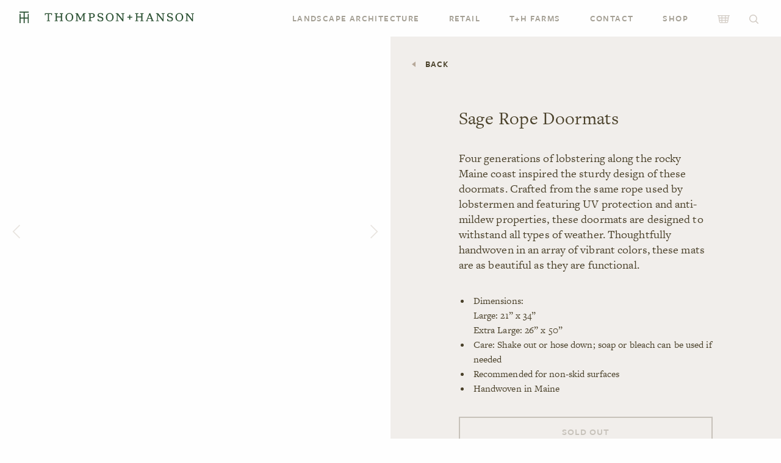

--- FILE ---
content_type: text/html; charset=UTF-8
request_url: https://thompsonhanson.com/product/sage-rope-doormats-2/
body_size: 17545
content:
<!doctype html>
  <html class="no-js" lang="en-US">
	<head>
		<meta charset="utf-8">
<script type="text/javascript">
/* <![CDATA[ */
var gform;gform||(document.addEventListener("gform_main_scripts_loaded",function(){gform.scriptsLoaded=!0}),document.addEventListener("gform/theme/scripts_loaded",function(){gform.themeScriptsLoaded=!0}),window.addEventListener("DOMContentLoaded",function(){gform.domLoaded=!0}),gform={domLoaded:!1,scriptsLoaded:!1,themeScriptsLoaded:!1,isFormEditor:()=>"function"==typeof InitializeEditor,callIfLoaded:function(o){return!(!gform.domLoaded||!gform.scriptsLoaded||!gform.themeScriptsLoaded&&!gform.isFormEditor()||(gform.isFormEditor()&&console.warn("The use of gform.initializeOnLoaded() is deprecated in the form editor context and will be removed in Gravity Forms 3.1."),o(),0))},initializeOnLoaded:function(o){gform.callIfLoaded(o)||(document.addEventListener("gform_main_scripts_loaded",()=>{gform.scriptsLoaded=!0,gform.callIfLoaded(o)}),document.addEventListener("gform/theme/scripts_loaded",()=>{gform.themeScriptsLoaded=!0,gform.callIfLoaded(o)}),window.addEventListener("DOMContentLoaded",()=>{gform.domLoaded=!0,gform.callIfLoaded(o)}))},hooks:{action:{},filter:{}},addAction:function(o,r,e,t){gform.addHook("action",o,r,e,t)},addFilter:function(o,r,e,t){gform.addHook("filter",o,r,e,t)},doAction:function(o){gform.doHook("action",o,arguments)},applyFilters:function(o){return gform.doHook("filter",o,arguments)},removeAction:function(o,r){gform.removeHook("action",o,r)},removeFilter:function(o,r,e){gform.removeHook("filter",o,r,e)},addHook:function(o,r,e,t,n){null==gform.hooks[o][r]&&(gform.hooks[o][r]=[]);var d=gform.hooks[o][r];null==n&&(n=r+"_"+d.length),gform.hooks[o][r].push({tag:n,callable:e,priority:t=null==t?10:t})},doHook:function(r,o,e){var t;if(e=Array.prototype.slice.call(e,1),null!=gform.hooks[r][o]&&((o=gform.hooks[r][o]).sort(function(o,r){return o.priority-r.priority}),o.forEach(function(o){"function"!=typeof(t=o.callable)&&(t=window[t]),"action"==r?t.apply(null,e):e[0]=t.apply(null,e)})),"filter"==r)return e[0]},removeHook:function(o,r,t,n){var e;null!=gform.hooks[o][r]&&(e=(e=gform.hooks[o][r]).filter(function(o,r,e){return!!(null!=n&&n!=o.tag||null!=t&&t!=o.priority)}),gform.hooks[o][r]=e)}});
/* ]]> */
</script>

		<meta http-equiv="X-UA-Compatible" content="IE=edge">
		<meta name="viewport" content="width=device-width, initial-scale=1">
		<link rel="stylesheet" href="https://use.typekit.net/bjq8dod.css">
		<title>Sage Rope Doormats &#8211; Thompson+Hanson</title>
<meta name='robots' content='max-image-preview:large' />
	<style>img:is([sizes="auto" i], [sizes^="auto," i]) { contain-intrinsic-size: 3000px 1500px }</style>
	<!-- Jetpack Site Verification Tags -->
<meta name="google-site-verification" content="KVxXS9V6nQFlYIKcP1gB0S9rv0tBzxQ6meRRcZKcZSg" />
<script>window._wca = window._wca || [];</script>
<link rel='dns-prefetch' href='//cdn.jsdelivr.net' />
<link rel='dns-prefetch' href='//cdnjs.cloudflare.com' />
<link rel='dns-prefetch' href='//stats.wp.com' />
<link rel='dns-prefetch' href='//capi-automation.s3.us-east-2.amazonaws.com' />
<link rel='dns-prefetch' href='//maxcdn.bootstrapcdn.com' />
<link rel='preconnect' href='//i0.wp.com' />
<link rel='preconnect' href='//c0.wp.com' />
<link rel='stylesheet' id='wc-first-data-clover-credit-card-checkout-block-css' href='https://thompsonhanson.com/wp-content/plugins/woocommerce-gateway-firstdata/assets/css/blocks/wc-first-data-clover-credit-card-checkout-block.css?ver=5.3.1' type='text/css' media='all' />
<link rel='stylesheet' id='wp-block-library-css' href='https://c0.wp.com/c/6.8.3/wp-includes/css/dist/block-library/style.min.css' type='text/css' media='all' />
<style id='classic-theme-styles-inline-css' type='text/css'>
/*! This file is auto-generated */
.wp-block-button__link{color:#fff;background-color:#32373c;border-radius:9999px;box-shadow:none;text-decoration:none;padding:calc(.667em + 2px) calc(1.333em + 2px);font-size:1.125em}.wp-block-file__button{background:#32373c;color:#fff;text-decoration:none}
</style>
<link rel='stylesheet' id='mediaelement-css' href='https://c0.wp.com/c/6.8.3/wp-includes/js/mediaelement/mediaelementplayer-legacy.min.css' type='text/css' media='all' />
<link rel='stylesheet' id='wp-mediaelement-css' href='https://c0.wp.com/c/6.8.3/wp-includes/js/mediaelement/wp-mediaelement.min.css' type='text/css' media='all' />
<style id='jetpack-sharing-buttons-style-inline-css' type='text/css'>
.jetpack-sharing-buttons__services-list{display:flex;flex-direction:row;flex-wrap:wrap;gap:0;list-style-type:none;margin:5px;padding:0}.jetpack-sharing-buttons__services-list.has-small-icon-size{font-size:12px}.jetpack-sharing-buttons__services-list.has-normal-icon-size{font-size:16px}.jetpack-sharing-buttons__services-list.has-large-icon-size{font-size:24px}.jetpack-sharing-buttons__services-list.has-huge-icon-size{font-size:36px}@media print{.jetpack-sharing-buttons__services-list{display:none!important}}.editor-styles-wrapper .wp-block-jetpack-sharing-buttons{gap:0;padding-inline-start:0}ul.jetpack-sharing-buttons__services-list.has-background{padding:1.25em 2.375em}
</style>
<style id='global-styles-inline-css' type='text/css'>
:root{--wp--preset--aspect-ratio--square: 1;--wp--preset--aspect-ratio--4-3: 4/3;--wp--preset--aspect-ratio--3-4: 3/4;--wp--preset--aspect-ratio--3-2: 3/2;--wp--preset--aspect-ratio--2-3: 2/3;--wp--preset--aspect-ratio--16-9: 16/9;--wp--preset--aspect-ratio--9-16: 9/16;--wp--preset--color--black: #000000;--wp--preset--color--cyan-bluish-gray: #abb8c3;--wp--preset--color--white: #ffffff;--wp--preset--color--pale-pink: #f78da7;--wp--preset--color--vivid-red: #cf2e2e;--wp--preset--color--luminous-vivid-orange: #ff6900;--wp--preset--color--luminous-vivid-amber: #fcb900;--wp--preset--color--light-green-cyan: #7bdcb5;--wp--preset--color--vivid-green-cyan: #00d084;--wp--preset--color--pale-cyan-blue: #8ed1fc;--wp--preset--color--vivid-cyan-blue: #0693e3;--wp--preset--color--vivid-purple: #9b51e0;--wp--preset--gradient--vivid-cyan-blue-to-vivid-purple: linear-gradient(135deg,rgba(6,147,227,1) 0%,rgb(155,81,224) 100%);--wp--preset--gradient--light-green-cyan-to-vivid-green-cyan: linear-gradient(135deg,rgb(122,220,180) 0%,rgb(0,208,130) 100%);--wp--preset--gradient--luminous-vivid-amber-to-luminous-vivid-orange: linear-gradient(135deg,rgba(252,185,0,1) 0%,rgba(255,105,0,1) 100%);--wp--preset--gradient--luminous-vivid-orange-to-vivid-red: linear-gradient(135deg,rgba(255,105,0,1) 0%,rgb(207,46,46) 100%);--wp--preset--gradient--very-light-gray-to-cyan-bluish-gray: linear-gradient(135deg,rgb(238,238,238) 0%,rgb(169,184,195) 100%);--wp--preset--gradient--cool-to-warm-spectrum: linear-gradient(135deg,rgb(74,234,220) 0%,rgb(151,120,209) 20%,rgb(207,42,186) 40%,rgb(238,44,130) 60%,rgb(251,105,98) 80%,rgb(254,248,76) 100%);--wp--preset--gradient--blush-light-purple: linear-gradient(135deg,rgb(255,206,236) 0%,rgb(152,150,240) 100%);--wp--preset--gradient--blush-bordeaux: linear-gradient(135deg,rgb(254,205,165) 0%,rgb(254,45,45) 50%,rgb(107,0,62) 100%);--wp--preset--gradient--luminous-dusk: linear-gradient(135deg,rgb(255,203,112) 0%,rgb(199,81,192) 50%,rgb(65,88,208) 100%);--wp--preset--gradient--pale-ocean: linear-gradient(135deg,rgb(255,245,203) 0%,rgb(182,227,212) 50%,rgb(51,167,181) 100%);--wp--preset--gradient--electric-grass: linear-gradient(135deg,rgb(202,248,128) 0%,rgb(113,206,126) 100%);--wp--preset--gradient--midnight: linear-gradient(135deg,rgb(2,3,129) 0%,rgb(40,116,252) 100%);--wp--preset--font-size--small: 13px;--wp--preset--font-size--medium: 20px;--wp--preset--font-size--large: 36px;--wp--preset--font-size--x-large: 42px;--wp--preset--spacing--20: 0.44rem;--wp--preset--spacing--30: 0.67rem;--wp--preset--spacing--40: 1rem;--wp--preset--spacing--50: 1.5rem;--wp--preset--spacing--60: 2.25rem;--wp--preset--spacing--70: 3.38rem;--wp--preset--spacing--80: 5.06rem;--wp--preset--shadow--natural: 6px 6px 9px rgba(0, 0, 0, 0.2);--wp--preset--shadow--deep: 12px 12px 50px rgba(0, 0, 0, 0.4);--wp--preset--shadow--sharp: 6px 6px 0px rgba(0, 0, 0, 0.2);--wp--preset--shadow--outlined: 6px 6px 0px -3px rgba(255, 255, 255, 1), 6px 6px rgba(0, 0, 0, 1);--wp--preset--shadow--crisp: 6px 6px 0px rgba(0, 0, 0, 1);}:where(.is-layout-flex){gap: 0.5em;}:where(.is-layout-grid){gap: 0.5em;}body .is-layout-flex{display: flex;}.is-layout-flex{flex-wrap: wrap;align-items: center;}.is-layout-flex > :is(*, div){margin: 0;}body .is-layout-grid{display: grid;}.is-layout-grid > :is(*, div){margin: 0;}:where(.wp-block-columns.is-layout-flex){gap: 2em;}:where(.wp-block-columns.is-layout-grid){gap: 2em;}:where(.wp-block-post-template.is-layout-flex){gap: 1.25em;}:where(.wp-block-post-template.is-layout-grid){gap: 1.25em;}.has-black-color{color: var(--wp--preset--color--black) !important;}.has-cyan-bluish-gray-color{color: var(--wp--preset--color--cyan-bluish-gray) !important;}.has-white-color{color: var(--wp--preset--color--white) !important;}.has-pale-pink-color{color: var(--wp--preset--color--pale-pink) !important;}.has-vivid-red-color{color: var(--wp--preset--color--vivid-red) !important;}.has-luminous-vivid-orange-color{color: var(--wp--preset--color--luminous-vivid-orange) !important;}.has-luminous-vivid-amber-color{color: var(--wp--preset--color--luminous-vivid-amber) !important;}.has-light-green-cyan-color{color: var(--wp--preset--color--light-green-cyan) !important;}.has-vivid-green-cyan-color{color: var(--wp--preset--color--vivid-green-cyan) !important;}.has-pale-cyan-blue-color{color: var(--wp--preset--color--pale-cyan-blue) !important;}.has-vivid-cyan-blue-color{color: var(--wp--preset--color--vivid-cyan-blue) !important;}.has-vivid-purple-color{color: var(--wp--preset--color--vivid-purple) !important;}.has-black-background-color{background-color: var(--wp--preset--color--black) !important;}.has-cyan-bluish-gray-background-color{background-color: var(--wp--preset--color--cyan-bluish-gray) !important;}.has-white-background-color{background-color: var(--wp--preset--color--white) !important;}.has-pale-pink-background-color{background-color: var(--wp--preset--color--pale-pink) !important;}.has-vivid-red-background-color{background-color: var(--wp--preset--color--vivid-red) !important;}.has-luminous-vivid-orange-background-color{background-color: var(--wp--preset--color--luminous-vivid-orange) !important;}.has-luminous-vivid-amber-background-color{background-color: var(--wp--preset--color--luminous-vivid-amber) !important;}.has-light-green-cyan-background-color{background-color: var(--wp--preset--color--light-green-cyan) !important;}.has-vivid-green-cyan-background-color{background-color: var(--wp--preset--color--vivid-green-cyan) !important;}.has-pale-cyan-blue-background-color{background-color: var(--wp--preset--color--pale-cyan-blue) !important;}.has-vivid-cyan-blue-background-color{background-color: var(--wp--preset--color--vivid-cyan-blue) !important;}.has-vivid-purple-background-color{background-color: var(--wp--preset--color--vivid-purple) !important;}.has-black-border-color{border-color: var(--wp--preset--color--black) !important;}.has-cyan-bluish-gray-border-color{border-color: var(--wp--preset--color--cyan-bluish-gray) !important;}.has-white-border-color{border-color: var(--wp--preset--color--white) !important;}.has-pale-pink-border-color{border-color: var(--wp--preset--color--pale-pink) !important;}.has-vivid-red-border-color{border-color: var(--wp--preset--color--vivid-red) !important;}.has-luminous-vivid-orange-border-color{border-color: var(--wp--preset--color--luminous-vivid-orange) !important;}.has-luminous-vivid-amber-border-color{border-color: var(--wp--preset--color--luminous-vivid-amber) !important;}.has-light-green-cyan-border-color{border-color: var(--wp--preset--color--light-green-cyan) !important;}.has-vivid-green-cyan-border-color{border-color: var(--wp--preset--color--vivid-green-cyan) !important;}.has-pale-cyan-blue-border-color{border-color: var(--wp--preset--color--pale-cyan-blue) !important;}.has-vivid-cyan-blue-border-color{border-color: var(--wp--preset--color--vivid-cyan-blue) !important;}.has-vivid-purple-border-color{border-color: var(--wp--preset--color--vivid-purple) !important;}.has-vivid-cyan-blue-to-vivid-purple-gradient-background{background: var(--wp--preset--gradient--vivid-cyan-blue-to-vivid-purple) !important;}.has-light-green-cyan-to-vivid-green-cyan-gradient-background{background: var(--wp--preset--gradient--light-green-cyan-to-vivid-green-cyan) !important;}.has-luminous-vivid-amber-to-luminous-vivid-orange-gradient-background{background: var(--wp--preset--gradient--luminous-vivid-amber-to-luminous-vivid-orange) !important;}.has-luminous-vivid-orange-to-vivid-red-gradient-background{background: var(--wp--preset--gradient--luminous-vivid-orange-to-vivid-red) !important;}.has-very-light-gray-to-cyan-bluish-gray-gradient-background{background: var(--wp--preset--gradient--very-light-gray-to-cyan-bluish-gray) !important;}.has-cool-to-warm-spectrum-gradient-background{background: var(--wp--preset--gradient--cool-to-warm-spectrum) !important;}.has-blush-light-purple-gradient-background{background: var(--wp--preset--gradient--blush-light-purple) !important;}.has-blush-bordeaux-gradient-background{background: var(--wp--preset--gradient--blush-bordeaux) !important;}.has-luminous-dusk-gradient-background{background: var(--wp--preset--gradient--luminous-dusk) !important;}.has-pale-ocean-gradient-background{background: var(--wp--preset--gradient--pale-ocean) !important;}.has-electric-grass-gradient-background{background: var(--wp--preset--gradient--electric-grass) !important;}.has-midnight-gradient-background{background: var(--wp--preset--gradient--midnight) !important;}.has-small-font-size{font-size: var(--wp--preset--font-size--small) !important;}.has-medium-font-size{font-size: var(--wp--preset--font-size--medium) !important;}.has-large-font-size{font-size: var(--wp--preset--font-size--large) !important;}.has-x-large-font-size{font-size: var(--wp--preset--font-size--x-large) !important;}
:where(.wp-block-post-template.is-layout-flex){gap: 1.25em;}:where(.wp-block-post-template.is-layout-grid){gap: 1.25em;}
:where(.wp-block-columns.is-layout-flex){gap: 2em;}:where(.wp-block-columns.is-layout-grid){gap: 2em;}
:root :where(.wp-block-pullquote){font-size: 1.5em;line-height: 1.6;}
</style>
<link rel='stylesheet' id='in8sync-customization-css-css' href='https://thompsonhanson.com/wp-content/plugins/in8sync-customization/css/styles.css?ver=98eccb0e0b00bf3e5588a87e4dcc6f9f' type='text/css' media='all' />
<style id='woocommerce-inline-inline-css' type='text/css'>
.woocommerce form .form-row .required { visibility: visible; }
</style>
<link rel='stylesheet' id='flickity-css-css' href='https://cdn.jsdelivr.net/npm/flickity@2/dist/flickity.min.css?ver=98eccb0e0b00bf3e5588a87e4dcc6f9f' type='text/css' media='all' />
<link rel='stylesheet' id='flickity-css-fade-css' href='https://cdn.jsdelivr.net/npm/flickity-fade@1/flickity-fade.css?ver=98eccb0e0b00bf3e5588a87e4dcc6f9f' type='text/css' media='all' />
<link rel='stylesheet' id='app-css' href='https://thompsonhanson.com/wp-content/themes/thompsonhanson/assets/css/app.css?ver=1.78.09' type='text/css' media='all' />
<link rel='stylesheet' id='font-awesome-css' href='https://maxcdn.bootstrapcdn.com/font-awesome/4.6.3/css/font-awesome.min.css?ver=98eccb0e0b00bf3e5588a87e4dcc6f9f' type='text/css' media='all' />
<link rel='stylesheet' id='wcpa-frontend-css' href='https://thompsonhanson.com/wp-content/plugins/woo-custom-product-addons/assets/css/style_1.css?ver=3.0.16' type='text/css' media='all' />
<link rel='stylesheet' id='sv-wc-payment-gateway-payment-form-v5_15_12-css' href='https://thompsonhanson.com/wp-content/plugins/woocommerce-gateway-firstdata/vendor/skyverge/wc-plugin-framework/woocommerce/payment-gateway/assets/css/frontend/sv-wc-payment-gateway-payment-form.min.css?ver=5.15.12' type='text/css' media='all' />
<link rel='stylesheet' id='wcgwp-css-css' href='https://thompsonhanson.com/wp-content/plugins/woocommerce-gift-wrapper/assets/v6/css/wcgwp.min.css?ver=6.32' type='text/css' media='all' />
<script type="text/javascript" src="https://c0.wp.com/c/6.8.3/wp-includes/js/jquery/jquery.min.js" id="jquery-core-js"></script>
<script type="text/javascript" src="https://c0.wp.com/c/6.8.3/wp-includes/js/jquery/jquery-migrate.min.js" id="jquery-migrate-js"></script>
<script type="text/javascript" src="https://thompsonhanson.com/wp-content/plugins/in8sync-customization/js/scripts.js?ver=98eccb0e0b00bf3e5588a87e4dcc6f9f" id="in8sync-customization-js-js"></script>
<script type="text/javascript" src="https://c0.wp.com/p/woocommerce/10.4.3/assets/js/jquery-blockui/jquery.blockUI.min.js" id="wc-jquery-blockui-js" data-wp-strategy="defer"></script>
<script type="text/javascript" id="wc-single-product-js-extra">
/* <![CDATA[ */
var wc_single_product_params = {"i18n_required_rating_text":"Please select a rating","i18n_rating_options":["1 of 5 stars","2 of 5 stars","3 of 5 stars","4 of 5 stars","5 of 5 stars"],"i18n_product_gallery_trigger_text":"View full-screen image gallery","review_rating_required":"yes","flexslider":{"rtl":false,"animation":"slide","smoothHeight":true,"directionNav":false,"controlNav":"thumbnails","slideshow":false,"animationSpeed":500,"animationLoop":false,"allowOneSlide":false},"zoom_enabled":"","zoom_options":[],"photoswipe_enabled":"","photoswipe_options":{"shareEl":false,"closeOnScroll":false,"history":false,"hideAnimationDuration":0,"showAnimationDuration":0},"flexslider_enabled":""};
/* ]]> */
</script>
<script type="text/javascript" src="https://c0.wp.com/p/woocommerce/10.4.3/assets/js/frontend/single-product.min.js" id="wc-single-product-js" defer="defer" data-wp-strategy="defer"></script>
<script type="text/javascript" src="https://c0.wp.com/p/woocommerce/10.4.3/assets/js/js-cookie/js.cookie.min.js" id="wc-js-cookie-js" data-wp-strategy="defer"></script>
<script type="text/javascript" id="woocommerce-js-extra">
/* <![CDATA[ */
var woocommerce_params = {"ajax_url":"\/wp-admin\/admin-ajax.php","wc_ajax_url":"\/?wc-ajax=%%endpoint%%","i18n_password_show":"Show password","i18n_password_hide":"Hide password"};
/* ]]> */
</script>
<script type="text/javascript" src="https://c0.wp.com/p/woocommerce/10.4.3/assets/js/frontend/woocommerce.min.js" id="woocommerce-js" data-wp-strategy="defer"></script>
<script type="text/javascript" src="https://cdn.jsdelivr.net/npm/flickity@2/dist/flickity.pkgd.min.js?ver=98eccb0e0b00bf3e5588a87e4dcc6f9f" id="flickity-js-js"></script>
<script type="text/javascript" src="https://cdn.jsdelivr.net/npm/flickity-fade@1/flickity-fade.js?ver=98eccb0e0b00bf3e5588a87e4dcc6f9f" id="flickity-js-fade-js"></script>
<script type="text/javascript" src="https://cdnjs.cloudflare.com/ajax/libs/headroom/0.9.4/headroom.min.js?ver=98eccb0e0b00bf3e5588a87e4dcc6f9f" id="headroom-js"></script>
<script type="text/javascript" src="https://cdnjs.cloudflare.com/ajax/libs/headroom/0.9.4/jQuery.headroom.min.js?ver=98eccb0e0b00bf3e5588a87e4dcc6f9f" id="headroom-js-js"></script>
<script type="text/javascript" src="https://stats.wp.com/s-202603.js" id="woocommerce-analytics-js" defer="defer" data-wp-strategy="defer"></script>
<script type="text/javascript" id="wc-country-select-js-extra">
/* <![CDATA[ */
var wc_country_select_params = {"countries":"{\"US\":{\"AL\":\"Alabama\",\"AK\":\"Alaska\",\"AZ\":\"Arizona\",\"AR\":\"Arkansas\",\"CA\":\"California\",\"CO\":\"Colorado\",\"CT\":\"Connecticut\",\"DE\":\"Delaware\",\"DC\":\"District of Columbia\",\"FL\":\"Florida\",\"GA\":\"Georgia\",\"HI\":\"Hawaii\",\"ID\":\"Idaho\",\"IL\":\"Illinois\",\"IN\":\"Indiana\",\"IA\":\"Iowa\",\"KS\":\"Kansas\",\"KY\":\"Kentucky\",\"LA\":\"Louisiana\",\"ME\":\"Maine\",\"MD\":\"Maryland\",\"MA\":\"Massachusetts\",\"MI\":\"Michigan\",\"MN\":\"Minnesota\",\"MS\":\"Mississippi\",\"MO\":\"Missouri\",\"MT\":\"Montana\",\"NE\":\"Nebraska\",\"NV\":\"Nevada\",\"NH\":\"New Hampshire\",\"NJ\":\"New Jersey\",\"NM\":\"New Mexico\",\"NY\":\"New York\",\"NC\":\"North Carolina\",\"ND\":\"North Dakota\",\"OH\":\"Ohio\",\"OK\":\"Oklahoma\",\"OR\":\"Oregon\",\"PA\":\"Pennsylvania\",\"RI\":\"Rhode Island\",\"SC\":\"South Carolina\",\"SD\":\"South Dakota\",\"TN\":\"Tennessee\",\"TX\":\"Texas\",\"UT\":\"Utah\",\"VT\":\"Vermont\",\"VA\":\"Virginia\",\"WA\":\"Washington\",\"WV\":\"West Virginia\",\"WI\":\"Wisconsin\",\"WY\":\"Wyoming\",\"AA\":\"Armed Forces (AA)\",\"AE\":\"Armed Forces (AE)\",\"AP\":\"Armed Forces (AP)\"}}","i18n_select_state_text":"Select an option\u2026","i18n_no_matches":"No matches found","i18n_ajax_error":"Loading failed","i18n_input_too_short_1":"Please enter 1 or more characters","i18n_input_too_short_n":"Please enter %qty% or more characters","i18n_input_too_long_1":"Please delete 1 character","i18n_input_too_long_n":"Please delete %qty% characters","i18n_selection_too_long_1":"You can only select 1 item","i18n_selection_too_long_n":"You can only select %qty% items","i18n_load_more":"Loading more results\u2026","i18n_searching":"Searching\u2026"};
/* ]]> */
</script>
<script type="text/javascript" src="https://c0.wp.com/p/woocommerce/10.4.3/assets/js/frontend/country-select.min.js" id="wc-country-select-js" data-wp-strategy="defer"></script>
<script type="text/javascript" id="wc-address-i18n-js-extra">
/* <![CDATA[ */
var wc_address_i18n_params = {"locale":"{\"US\":{\"postcode\":{\"label\":\"ZIP Code\"},\"state\":{\"label\":\"State\"}},\"default\":{\"first_name\":{\"label\":\"First name\",\"required\":true,\"class\":[\"form-row-first\"],\"autocomplete\":\"given-name\",\"priority\":10},\"last_name\":{\"label\":\"Last name\",\"required\":true,\"class\":[\"form-row-last\"],\"autocomplete\":\"family-name\",\"priority\":20},\"company\":{\"label\":\"Company name\",\"class\":[\"form-row-wide\"],\"autocomplete\":\"organization\",\"priority\":30,\"required\":false},\"country\":{\"type\":\"country\",\"label\":\"Country \/ Region\",\"required\":true,\"class\":[\"form-row-wide\",\"address-field\",\"update_totals_on_change\"],\"autocomplete\":\"country\",\"priority\":40},\"address_1\":{\"label\":\"Street address\",\"placeholder\":\"House number and street name\",\"required\":true,\"class\":[\"form-row-wide\",\"address-field\"],\"autocomplete\":\"address-line1\",\"priority\":50},\"address_2\":{\"label\":\"Apartment, suite, unit, etc.\",\"label_class\":[\"screen-reader-text\"],\"placeholder\":\"Apartment, suite, unit, etc. (optional)\",\"class\":[\"form-row-wide\",\"address-field\"],\"autocomplete\":\"address-line2\",\"priority\":60,\"required\":false},\"city\":{\"label\":\"Town \/ City\",\"required\":true,\"class\":[\"form-row-wide\",\"address-field\"],\"autocomplete\":\"address-level2\",\"priority\":70},\"state\":{\"type\":\"state\",\"label\":\"State \/ County\",\"required\":true,\"class\":[\"form-row-wide\",\"address-field\",\"update_totals_on_change\"],\"validate\":[\"state\"],\"autocomplete\":\"address-level1\",\"priority\":80},\"postcode\":{\"label\":\"Postcode \/ ZIP\",\"required\":true,\"class\":[\"form-row-wide\",\"address-field\"],\"validate\":[\"postcode\"],\"autocomplete\":\"postal-code\",\"priority\":90}}}","locale_fields":"{\"address_1\":\"#billing_address_1_field, #shipping_address_1_field\",\"address_2\":\"#billing_address_2_field, #shipping_address_2_field\",\"state\":\"#billing_state_field, #shipping_state_field, #calc_shipping_state_field\",\"postcode\":\"#billing_postcode_field, #shipping_postcode_field, #calc_shipping_postcode_field\",\"city\":\"#billing_city_field, #shipping_city_field, #calc_shipping_city_field\"}","i18n_required_text":"required","i18n_optional_text":"optional"};
/* ]]> */
</script>
<script type="text/javascript" src="https://c0.wp.com/p/woocommerce/10.4.3/assets/js/frontend/address-i18n.min.js" id="wc-address-i18n-js" data-wp-strategy="defer"></script>
<link rel="https://api.w.org/" href="https://thompsonhanson.com/wp-json/" /><link rel="alternate" title="JSON" type="application/json" href="https://thompsonhanson.com/wp-json/wp/v2/product/65726" /><link rel="EditURI" type="application/rsd+xml" title="RSD" href="https://thompsonhanson.com/xmlrpc.php?rsd" />
<link rel="canonical" href="https://thompsonhanson.com/product/sage-rope-doormats-2/" />
<link rel='shortlink' href='https://thompsonhanson.com/?p=65726' />
<link rel="alternate" title="oEmbed (JSON)" type="application/json+oembed" href="https://thompsonhanson.com/wp-json/oembed/1.0/embed?url=https%3A%2F%2Fthompsonhanson.com%2Fproduct%2Fsage-rope-doormats-2%2F" />
<link rel="alternate" title="oEmbed (XML)" type="text/xml+oembed" href="https://thompsonhanson.com/wp-json/oembed/1.0/embed?url=https%3A%2F%2Fthompsonhanson.com%2Fproduct%2Fsage-rope-doormats-2%2F&#038;format=xml" />
<!-- Google Tag Manager -->
<script>(function(w,d,s,l,i){w[l]=w[l]||[];w[l].push({'gtm.start':
new Date().getTime(),event:'gtm.js'});var f=d.getElementsByTagName(s)[0],
j=d.createElement(s),dl=l!='dataLayer'?'&l='+l:'';j.async=true;j.src=
'https://www.googletagmanager.com/gtm.js?id='+i+dl;f.parentNode.insertBefore(j,f);
})(window,document,'script','dataLayer','GTM-K32T43R4');</script>
<!-- End Google Tag Manager -->
<script>  var el_i13_login_captcha=null; var el_i13_register_captcha=null; </script>	<style>img#wpstats{display:none}</style>
				<style>
			.in8-qty-pricing td { padding: 4px; }
		</style>
			<noscript><style>.woocommerce-product-gallery{ opacity: 1 !important; }</style></noscript>
				<script  type="text/javascript">
				!function(f,b,e,v,n,t,s){if(f.fbq)return;n=f.fbq=function(){n.callMethod?
					n.callMethod.apply(n,arguments):n.queue.push(arguments)};if(!f._fbq)f._fbq=n;
					n.push=n;n.loaded=!0;n.version='2.0';n.queue=[];t=b.createElement(e);t.async=!0;
					t.src=v;s=b.getElementsByTagName(e)[0];s.parentNode.insertBefore(t,s)}(window,
					document,'script','https://connect.facebook.net/en_US/fbevents.js');
			</script>
			<!-- WooCommerce Facebook Integration Begin -->
			<script  type="text/javascript">

				fbq('init', '227445325626235', {}, {
    "agent": "woocommerce_6-10.4.3-3.5.15"
});

				document.addEventListener( 'DOMContentLoaded', function() {
					// Insert placeholder for events injected when a product is added to the cart through AJAX.
					document.body.insertAdjacentHTML( 'beforeend', '<div class=\"wc-facebook-pixel-event-placeholder\"></div>' );
				}, false );

			</script>
			<!-- WooCommerce Facebook Integration End -->
			<meta name="description" content="Four generations of lobstering along the rocky Maine coast inspired the sturdy design of these doormats. Crafted from the same rope used by lobstermen and featuring UV protection and anti-mildew properties, these doormats are designed to withstand all types of weather. Thoughtfully handwoven in an array of vibrant colors, these mats are as beautiful as&hellip;" />
<style>:root{  --wcpaSectionTitleSize:14px;   --wcpaLabelSize:14px;   --wcpaDescSize:13px;   --wcpaErrorSize:13px;   --wcpaLabelWeight:normal;   --wcpaDescWeight:normal;   --wcpaBorderWidth:1px;   --wcpaBorderRadius:6px;   --wcpaInputHeight:45px;   --wcpaCheckLabelSize:14px;   --wcpaCheckBorderWidth:1px;   --wcpaCheckWidth:20px;   --wcpaCheckHeight:20px;   --wcpaCheckBorderRadius:4px;   --wcpaCheckButtonRadius:5px;   --wcpaCheckButtonBorder:2px; }:root{  --wcpaButtonColor:#3340d3;   --wcpaLabelColor:#424242;   --wcpaDescColor:#797979;   --wcpaBorderColor:#c6d0e9;   --wcpaBorderColorFocus:#3561f3;   --wcpaInputBgColor:#FFFFFF;   --wcpaInputColor:#5d5d5d;   --wcpaCheckLabelColor:#4a4a4a;   --wcpaCheckBgColor:#3340d3;   --wcpaCheckBorderColor:#B9CBE3;   --wcpaCheckTickColor:#ffffff;   --wcpaRadioBgColor:#3340d3;   --wcpaRadioBorderColor:#B9CBE3;   --wcpaRadioTickColor:#ffffff;   --wcpaButtonTextColor:#ffffff;   --wcpaErrorColor:#F55050; }:root{}</style><link rel="icon" href="https://i0.wp.com/thompsonhanson.com/wp-content/uploads/2020/05/cropped-1favicon4.png?fit=32%2C32&#038;ssl=1" sizes="32x32" />
<link rel="icon" href="https://i0.wp.com/thompsonhanson.com/wp-content/uploads/2020/05/cropped-1favicon4.png?fit=192%2C192&#038;ssl=1" sizes="192x192" />
<link rel="apple-touch-icon" href="https://i0.wp.com/thompsonhanson.com/wp-content/uploads/2020/05/cropped-1favicon4.png?fit=180%2C180&#038;ssl=1" />
<meta name="msapplication-TileImage" content="https://i0.wp.com/thompsonhanson.com/wp-content/uploads/2020/05/cropped-1favicon4.png?fit=270%2C270&#038;ssl=1" />
		<meta name="facebook-domain-verification" content="cq4p2zc84tn79iiv3emfmyhcfshx2n" />
	</head>
	<body class="wp-singular product-template-default single single-product postid-65726 wp-theme-thompsonhanson theme-thompsonhanson woocommerce woocommerce-page woocommerce-no-js not-home post-type-product page-sage-rope-doormats-2">
    <header class="">
  <div class="logo-menu">
    <div class="grid-x align-justify align-middle grid-menu header-grid-padding">
      <div class="cell shrink">
        <a href="/" class="logo-link">
          <img class="hide-for-xlarge" src="https://thompsonhanson.com/wp-content/themes/thompsonhanson/assets/img/logo-mark.svg" alt="Thomopson + Hanson" title="Thomopson + Hanson">
          <img class="show-for-xlarge" src="https://thompsonhanson.com/wp-content/themes/thompsonhanson/assets/img/logo.svg" alt="Thomopson + Hanson" title="Thomopson + Hanson">
        </a>
      </div>
      <div class="cell shrink main-menu">
        <ul class="menu-main-navigation show-for-xlarge">
                      <li class="menu-item "
              data-item-id=62305>                  
                              <a href="https://thompsonhanson.com/landscape-architecture/" class="menu-item-title"><span>Landscape Architecture</span></a>
                <ul class="sub-menu" data-sub-item=62305>
                                      <li class="submenu-item ">
                      <a href="https://thompsonhanson.com/landscape-architecture/"><span>Our Services</span></a>
                    </li>
                                      <li class="submenu-item ">
                      <a href="https://thompsonhanson.com/landscape-architecture/project-galleries/"><span>Completed Projects</span></a>
                    </li>
                                      <li class="submenu-item ">
                      <a href="https://thompsonhanson.com/landscape-services-inquiries/"><span>Project Inquiries</span></a>
                    </li>
                                  </ul>
                          </li>
                      <li class="menu-item "
              data-item-id=16>                  
                              <a href="https://thompsonhanson.com/nurseries/" class="menu-item-title"><span>Retail</span></a>
                <ul class="sub-menu" data-sub-item=16>
                                      <li class="submenu-item ">
                      <a href="https://thompsonhanson.com/nurseries/"><span>Our Locations</span></a>
                    </li>
                                      <li class="submenu-item ">
                      <a href="https://thompsonhanson.com/nurseries/workshops-events/"><span>Workshops &#038; Events</span></a>
                    </li>
                                      <li class="submenu-item ">
                      <a href="https://thompsonhanson.com/nurseries/custom-pot-design/"><span>Custom Pot Design</span></a>
                    </li>
                                  </ul>
                          </li>
                      <li class="menu-item "
              data-item-id=49363>                  
                              <a href="https://thompsonhanson.com/th-farms/" class="menu-item-title"><span>T+H Farms</span></a>
                <ul class="sub-menu" data-sub-item=49363>
                                      <li class="submenu-item ">
                      <a href="https://thompsonhanson.com/th-farms/"><span>The Farm</span></a>
                    </li>
                                      <li class="submenu-item ">
                      <a href="https://thompsonhanson.com/event/market-days-2/"><span>Farmers Markets</span></a>
                    </li>
                                      <li class="submenu-item ">
                      <a href="https://thompsonhanson.com/th-farms/beef-offerings/"><span>Our Beef Offerings</span></a>
                    </li>
                                      <li class="submenu-item ">
                      <a href="https://www.th-farmsevents.com"><span>Our Venue</span></a>
                    </li>
                                      <li class="submenu-item ">
                      <a href="https://mailchi.mp/b3324fe0bcfc/follow-the-farm"><span>Follow the Farm</span></a>
                    </li>
                                  </ul>
                          </li>
                      <li class="menu-item "
              data-item-id=62287>                  
                              <a href="https://thompsonhanson.com/contact/" class="menu-item-title"><span>Contact</span></a>
                <ul class="sub-menu" data-sub-item=62287>
                                      <li class="submenu-item ">
                      <a href="https://thompsonhanson.com/careers/"><span>Work With Us</span></a>
                    </li>
                                      <li class="submenu-item ">
                      <a href="https://thompsonhanson.com/contact/"><span>Contact Us</span></a>
                    </li>
                                      <li class="submenu-item ">
                      <a href="https://thompsonhanson.com/nurseries/care/"><span>Customer Care</span></a>
                    </li>
                                      <li class="submenu-item ">
                      <a href="#newsletter"><span>Subscribe</span></a>
                    </li>
                                  </ul>
                          </li>
                      <li class="menu-item "
              data-item-id=49364>                  
                              <a href="https://thompsonhanson.com/product-category/the-garden-outdoor/" class="menu-item-title"><span>Shop</span></a>
                <ul class="sub-menu" data-sub-item=49364>
                                      <li class="submenu-item ">
                      <a href="https://thompsonhanson.com/product-category/the-garden-outdoor/"><span>In the Garden</span></a>
                    </li>
                                      <li class="submenu-item ">
                      <a href="https://thompsonhanson.com/product-category/at-home/"><span>At Home</span></a>
                    </li>
                                      <li class="submenu-item ">
                      <a href="https://thompsonhanson.com/product-category/in-style/"><span>In Style</span></a>
                    </li>
                                      <li class="submenu-item ">
                      <a href="https://thompsonhanson.com/product-category/the-antiques/"><span>The Antiques</span></a>
                    </li>
                                      <li class="submenu-item ">
                      <a href="https://thompsonhanson.com/product-category/gifts/"><span>For Gifting</span></a>
                    </li>
                                      <li class="submenu-item ">
                      <a href="https://thompsonhanson.com/product-category/unique/"><span>By T+H</span></a>
                    </li>
                                      <li class="submenu-item ">
                      <a href="https://thompsonhanson.com/product-category/the-th-grocery/"><span>The T+H Grocery</span></a>
                    </li>
                                  </ul>
                          </li>
                    <li class="menu-item menu-icon cart-menu-icon">
            <a href="/cart" class="menu-item-title">
              <span>&nbsp;</span>
            </a>
          </li>
			                <li class="menu-item menu-icon search-menu-icon">
              <a href="#search-menu-icon" class="menu-item-title">
                <span>&nbsp;</span>
              </a>
            </li>
                  </ul>
        <nav class="tnh-main-mobile-nav-holder hide-for-xlarge">
          <a class="mobile-menu-toggle" aria-hidden="true" aria-label="Toggle Menu" href="#">
            <div class="mobile-menu-toggle-icon-line"></div>
            <div class="mobile-menu-toggle-icon-line"></div>
            <div class="mobile-menu-toggle-icon-line"></div>
          </a>
          <div class="mobile-menu-panel">
            <div>
                                        <hr>
              <div class="menuitem">
                                  <a href="#" class="menu-item-title">Landscape Architecture</a>
                              </div>
                              <div class="submenuitem">
                  <a href="https://thompsonhanson.com/landscape-architecture/">Our Services</a>
                </div>
                              <div class="submenuitem">
                  <a href="https://thompsonhanson.com/landscape-architecture/project-galleries/">Completed Projects</a>
                </div>
                              <div class="submenuitem">
                  <a href="https://thompsonhanson.com/landscape-services-inquiries/">Project Inquiries</a>
                </div>
                          <!--               <hr>
              <div class="menuitem">
                <div>
                  <a href="#">Search</a>
                </div>
                <div class="search-menu-icon">
                  <a href="#search-menu-icon"><span></span></a>
                </div>			
              </div>
               -->
                                        <hr>
              <div class="menuitem">
                                  <a href="#" class="menu-item-title">Retail</a>
                              </div>
                              <div class="submenuitem">
                  <a href="https://thompsonhanson.com/nurseries/">Our Locations</a>
                </div>
                              <div class="submenuitem">
                  <a href="https://thompsonhanson.com/nurseries/workshops-events/">Workshops &#038; Events</a>
                </div>
                              <div class="submenuitem">
                  <a href="https://thompsonhanson.com/nurseries/custom-pot-design/">Custom Pot Design</a>
                </div>
                          <!--               <hr>
              <div class="menuitem">
                <div>
                  <a href="#">Search</a>
                </div>
                <div class="search-menu-icon">
                  <a href="#search-menu-icon"><span></span></a>
                </div>			
              </div>
               -->
                                        <hr>
              <div class="menuitem">
                                  <a href="#" class="menu-item-title">T+H Farms</a>
                              </div>
                              <div class="submenuitem">
                  <a href="https://thompsonhanson.com/th-farms/">The Farm</a>
                </div>
                              <div class="submenuitem">
                  <a href="https://thompsonhanson.com/event/market-days-2/">Farmers Markets</a>
                </div>
                              <div class="submenuitem">
                  <a href="https://thompsonhanson.com/th-farms/beef-offerings/">Our Beef Offerings</a>
                </div>
                              <div class="submenuitem">
                  <a href="https://www.th-farmsevents.com">Our Venue</a>
                </div>
                              <div class="submenuitem">
                  <a href="https://mailchi.mp/b3324fe0bcfc/follow-the-farm">Follow the Farm</a>
                </div>
                          <!--               <hr>
              <div class="menuitem">
                <div>
                  <a href="#">Search</a>
                </div>
                <div class="search-menu-icon">
                  <a href="#search-menu-icon"><span></span></a>
                </div>			
              </div>
               -->
                                        <hr>
              <div class="menuitem">
                                  <a href="#" class="menu-item-title">Contact</a>
                              </div>
                              <div class="submenuitem">
                  <a href="https://thompsonhanson.com/careers/">Work With Us</a>
                </div>
                              <div class="submenuitem">
                  <a href="https://thompsonhanson.com/contact/">Contact Us</a>
                </div>
                              <div class="submenuitem">
                  <a href="https://thompsonhanson.com/nurseries/care/">Customer Care</a>
                </div>
                              <div class="submenuitem">
                  <a href="#newsletter">Subscribe</a>
                </div>
                          <!--               <hr>
              <div class="menuitem">
                <div>
                  <a href="#">Search</a>
                </div>
                <div class="search-menu-icon">
                  <a href="#search-menu-icon"><span></span></a>
                </div>			
              </div>
               -->
                                        <hr>
              <div class="menuitem">
                                  <a href="#" class="menu-item-title">Shop</a>
                              </div>
                              <div class="submenuitem">
                  <a href="https://thompsonhanson.com/product-category/the-garden-outdoor/">In the Garden</a>
                </div>
                              <div class="submenuitem">
                  <a href="https://thompsonhanson.com/product-category/at-home/">At Home</a>
                </div>
                              <div class="submenuitem">
                  <a href="https://thompsonhanson.com/product-category/in-style/">In Style</a>
                </div>
                              <div class="submenuitem">
                  <a href="https://thompsonhanson.com/product-category/the-antiques/">The Antiques</a>
                </div>
                              <div class="submenuitem">
                  <a href="https://thompsonhanson.com/product-category/gifts/">For Gifting</a>
                </div>
                              <div class="submenuitem">
                  <a href="https://thompsonhanson.com/product-category/unique/">By T+H</a>
                </div>
                              <div class="submenuitem">
                  <a href="https://thompsonhanson.com/product-category/the-th-grocery/">The T+H Grocery</a>
                </div>
                          <!--               <hr>
              <div class="menuitem">
                <div>
                  <a href="#">Search</a>
                </div>
                <div class="search-menu-icon">
                  <a href="#search-menu-icon"><span></span></a>
                </div>			
              </div>
               -->
                        </div>
          </div>
        </nav>
      </div>
    </div>

      </div>

</header>

<div id="search-panel" class="action-panel search-panel" data-toggler=".is-shown">
  <div class="grid-container">
    <div class="grid-x grid-margin-x">
      <div class="cell show-for-small-only"><a href="#" class="button-back">Back</a></div>
      <div class="cell medium-offset-1 medium-10">
        <form role="search" method="get" class="woocommerce-product-search" action="https://thompsonhanson.com/">
	<label class="screen-reader-text" for="woocommerce-product-search-field-0">Search for:</label>
	<input type="search" id="woocommerce-product-search-field-0" class="search-field" placeholder="Search" value="" name="s" />
	<button type="submit" value="Search" class="">Search</button>
	<input type="hidden" name="post_type" value="product" />
</form>
      </div>
    </div>
  </div>
</div>




	<main id="main"><script>
    var itemsInCart = 0;
    var isOnWoocommercePage = 1;
</script>
<div class="mobile-sub-menu-header hide-for-large">
        <div class="grid-x align-middle">
        <div class="cell auto menu-item-small-left">
            <span class="menu-item-small filter-menu">Uncategorized</span>
        </div>
        <div class="cell shrink menu-item-small-right">
            <span class="icon cart-menu-icon">
                <a class="menu-item-small" href="https://thompsonhanson.com/cart/" title="Cart">
                    <span></span>
                    <!-- <img class="menu-item-small cart-img" src="https://thompsonhanson.com/wp-content/themes/thompsonhanson/img/cart.svg"> -->
                </a>
            </span>
            <span class="icon search-menu-icon">
                <a class="menu-item-small" href="#search-menu-icon" title="Search">
                    <span></span>
                </a>
            </span>
        </div>
    </div>
            <div class="mobile-sub-menu-header-child categories-tree hide-for-large hide">
            <div class="child-categories">
                                                        <h4><a href="/product-category/uncategorized/christmas-tree-size" >Christmas Trees</a></h4>
                                                </div>
        </div>
                
</div><div class="woocommerce-container">
					
			<div class="woocommerce-notices-wrapper"></div><div id="product-65726" class="product type-product post-65726 status-publish first outofstock product_cat-uncategorized taxable shipping-taxable product-type-variable">

	<div class="woocommerce-product-gallery woocommerce-product-gallery--without-images woocommerce-product-gallery--columns-4 images" data-columns="4" style="opacity: 0; transition: opacity .25s ease-in-out;">
	<figure class="woocommerce-product-gallery__wrapper">
					<div class="carousel carousel-prod-main">
  														<div class="carousel-prod-cell product-image square" style="background-image: url()">
											</div>
							</div>

			<div class="carousel carousel-prod-nav"> 
  														<div class="carousel-prod-cell product-image square " style="background-image: url()" data-index="0" data-variation-id="0"></div>
							</div>
			</figure>
</div>

	<div class="summary entry-summary">
		<div class="back-to-category">
    <a href="#" class="back-button">Back</a>
</div>
<div class="single-product-description"><div class="single-product-description">
    <div class="product-detail-title-with-price">
        <div class="product-detail-title">
            <h2 class="entry-title">Sage Rope Doormats</h2>
        </div>
        <div class="product-detail-price">
            <span></span>
        </div>
    </div>
<div class="woocommerce-product-details__short-description">
			<p>Four generations of lobstering along the rocky Maine coast inspired the sturdy design of these doormats. Crafted from the same rope used by lobstermen and featuring UV protection and anti-mildew properties, these doormats are designed to withstand all types of weather. Thoughtfully handwoven in an array of vibrant colors, these mats are as beautiful as they are functional.</p>
<ul>
<li>Dimensions:
<ul>
<li>Large: 21” x 34”</li>
<li>Extra Large: 26” x 50”</li>
</ul>
</li>
<li>Care: Shake out or hose down; soap or bleach can be used if needed</li>
<li>Recommended for non-skid surfaces</li>
<li>Handwoven in Maine</li>
</ul>
</div>

<div class="reveal reveal-popup bg-color bg-color-notice-green more-qty-overlay" id="more-qty-overlay" data-reveal>
	<div class="popup-header">
		<a href="#" class="close-button" data-close aria-label="Close"></a>
	</div>
	<div class="intro text-center">
		<h1>Quantity Inquiry</h1>
		<p>Interested in a greater quantity of Sage Rope Doormats? Let us know how many you are looking for and we will get in touch with stock or special order information.</p>
	</div>
	</div>

<form class="variations_form cart" action="https://thompsonhanson.com/product/sage-rope-doormats-2/" method="post" enctype='multipart/form-data' data-product_id="65726" data-product_variations="[]">
	
			<p class="stock out-of-stock">Sold out </p>
	
	</form>



	</div>

	</div>


		
	</main>	<div class="reveal reveal-popup bg-color bg-color-notice-green shop-popup" id="shop-popup" data-reveal>
		<div class="popup-header">
			<a href="#" class="close-button" data-close aria-label="Close"></a>
    </div>
    <div class="sans-demibold popup-eyebrow"></div>
		<h1>Stay in the Know</h1>
    <p>Join our mailing list to keep up with Thompson + Hanson happenings.</p>
<p>This email address has already been entered</p>
			</div>
</div>
	
    <div class="back-to-top" data-delighter="">
  <span></span>
  <!--a href="#" id="toTop" style="display: block;"><span id="toTopHover" style="opacity: 0;"></span><span class="screen-reader-text">Go to Top</span></a-->
</div>


<div class="reveal reveal-popup bg-color bg-color-notice-green newsletter-popup-overlay" id="newsletter-popup-overlay" data-reveal>
	<div class="popup-header">
		<a href="#" class="close-button" data-close aria-label="Close"></a>
	</div>
	<div class="intro text-center">
		<h1>Stay in the Know</h1>
		<p>Join our mailing list to keep up with future workshops, events and trunk shows.</p>
	</div>
	<!DOCTYPE html><html><head><meta charset='UTF-8' /></head><body class='GF_AJAX_POSTBACK'>
                <div class='gf_browser_chrome gform_wrapper gform_legacy_markup_wrapper gform-theme--no-framework gform_validation_error' data-form-theme='legacy'  id='gform_wrapper_1' ><div id='gf_0' class='gform_anchor' tabindex='-1'></div><div class="gform_validation_errors validation_error" id="gform__validation_container" data-js="gform-focus-validation-error" autofocus><h2 class='gform_submission_error hide_summary'><span class='gform-icon gform-icon--circle-error'></span>There was a problem with your submission. Please review the fields below.</h2></div><form method='post' enctype='multipart/form-data' target='gform_ajax_frame_1' id='gform_1'  action='/product/sage-rope-doormats-2/#gf_0' data-formid='1' novalidate>
                        <div class='gform-body gform_body'><ul id='gform_fields_1' class='gform_fields top_label form_sublabel_below description_below validation_below'></ul></div>
        <div class='gform-footer gform_footer top_label'> <!DOCTYPE html PUBLIC "-//W3C//DTD HTML 4.0 Transitional//EN" "http://www.w3.org/TR/REC-html40/loose.dtd">
<?xml encoding="utf-8" ?><html><body><a type="button" href="javascript:void(0);" id="gform_submit_button__link" onclick="gform.submission.handleButtonClick(this);" data-submission-type="submit" class="gform_button"> Submit</a></body></html>
 <input type='hidden' name='gform_ajax' value='form_id=0&amp;title=&amp;description=&amp;tabindex=0&amp;theme=legacy&amp;hash=9680981c624a323c987083fcd10a9128' />
            <input type='hidden' class='gform_hidden' name='gform_submission_method' data-js='gform_submission_method_0' value='iframe' />
            <input type='hidden' class='gform_hidden' name='gform_theme' data-js='gform_theme_0' id='gform_theme_0' value='legacy' />
            <input type='hidden' class='gform_hidden' name='gform_style_settings' data-js='gform_style_settings_0' id='gform_style_settings_0' value='' />
            <input type='hidden' class='gform_hidden' name='is_submit_0' value='1' />
            <input type='hidden' class='gform_hidden' name='gform_submit' value='0' />
            
            <input type='hidden' class='gform_hidden' name='gform_unique_id' value='696c760e97fa5' />
            <input type='hidden' class='gform_hidden' name='state_0' value='WyJbXSIsIjI1OTZmZWZkMmMyNzc4NjUzMjU5MTJhMGQxZGMxZTg5Il0=' />
            <input type='hidden' autocomplete='off' class='gform_hidden' name='gform_target_page_number_0' id='gform_target_page_number_0' value='0' />
            <input type='hidden' autocomplete='off' class='gform_hidden' name='gform_source_page_number_0' id='gform_source_page_number_0' value='1' />
            <input type='hidden' name='gform_field_values' value='' />
            
        </div>
                        </form>
                        </div></body></html></div>

<footer>
	<div class="grid-container">
		<div class="grid-x grid-margin-x">
			<div class="cell medium-5 large-4 xlarge-3 text-center logo-container">
				<p>
					<img src="https://thompsonhanson.com/wp-content/themes/thompsonhanson/assets/img/footer-logo.svg" alt="Thompson + Hanson" />
				</p>
				<p>
					Copyright Thompson + Hanson 2026<br/>
					Site design by <a href="https://www.designbyprinciple.com/" target="_blank">Principle</a> + <a href="https://kudos.nyc/"target="_blank">KUDOS NYC</a>
				</p>
			</div>
			<div class="cell medium-7 large-8 xlarge-9 menu-container text-center medium-text-left">
									<div class="menu-section has-subitems">
						<div class="page-nav">
															<div><a href="javascript:void(0)" class="parent-title has-child">Landscape Architecture</a></div>
								<div class="subitems">
																			<div class="subitem"><a href="https://thompsonhanson.com/landscape-architecture/">Our Services</a></div>
																			<div class="subitem"><a href="https://thompsonhanson.com/landscape-architecture/project-galleries/">Completed Projects</a></div>
																			<div class="subitem"><a href="https://thompsonhanson.com/landscape-services-inquiries/">Project Inquiries</a></div>
																	</div>
													</div>
					</div>
									<div class="menu-section has-subitems">
						<div class="page-nav">
															<div><a href="javascript:void(0)" class="parent-title has-child">Retail</a></div>
								<div class="subitems">
																			<div class="subitem"><a href="https://thompsonhanson.com/nurseries/">Our Locations</a></div>
																			<div class="subitem"><a href="https://thompsonhanson.com/nurseries/workshops-events/">Workshops &#038; Events</a></div>
																			<div class="subitem"><a href="https://thompsonhanson.com/nurseries/custom-pot-design/">Custom Pot Design</a></div>
																	</div>
													</div>
					</div>
									<div class="menu-section has-subitems">
						<div class="page-nav">
															<div><a href="javascript:void(0)" class="parent-title has-child">T+H Farms</a></div>
								<div class="subitems">
																			<div class="subitem"><a href="https://thompsonhanson.com/th-farms/">The Farm</a></div>
																			<div class="subitem"><a href="https://thompsonhanson.com/event/market-days-2/">Farmers Markets</a></div>
																			<div class="subitem"><a href="https://thompsonhanson.com/th-farms/beef-offerings/">Our Beef Offerings</a></div>
																			<div class="subitem"><a href="https://www.th-farmsevents.com">Our Venue</a></div>
																			<div class="subitem"><a href="https://mailchi.mp/b3324fe0bcfc/follow-the-farm">Follow the Farm</a></div>
																	</div>
													</div>
					</div>
									<div class="menu-section has-subitems">
						<div class="page-nav">
															<div><a href="javascript:void(0)" class="parent-title has-child">Contact</a></div>
								<div class="subitems">
																			<div class="subitem"><a href="https://thompsonhanson.com/careers/">Work With Us</a></div>
																			<div class="subitem"><a href="https://thompsonhanson.com/contact/">Contact Us</a></div>
																			<div class="subitem"><a href="https://thompsonhanson.com/nurseries/care/">Customer Care</a></div>
																			<div class="subitem"><a href="#newsletter">Subscribe</a></div>
																	</div>
													</div>
					</div>
									<div class="menu-section has-subitems">
						<div class="page-nav">
															<div><a href="javascript:void(0)" class="parent-title has-child">Shop</a></div>
								<div class="subitems">
																			<div class="subitem"><a href="https://thompsonhanson.com/product-category/the-garden-outdoor/">In the Garden</a></div>
																			<div class="subitem"><a href="https://thompsonhanson.com/product-category/at-home/">At Home</a></div>
																			<div class="subitem"><a href="https://thompsonhanson.com/product-category/in-style/">In Style</a></div>
																			<div class="subitem"><a href="https://thompsonhanson.com/product-category/the-antiques/">The Antiques</a></div>
																			<div class="subitem"><a href="https://thompsonhanson.com/product-category/gifts/">For Gifting</a></div>
																			<div class="subitem"><a href="https://thompsonhanson.com/product-category/unique/">By T+H</a></div>
																			<div class="subitem"><a href="https://thompsonhanson.com/product-category/the-th-grocery/">The T+H Grocery</a></div>
																	</div>
													</div>
					</div>
								<div class="menu-section has-subitems social-media">
					<div class="page-nav">			
						<div class="hide-for-medium"><div class="parent-title has-child">&nbsp;</div></div>
						<div class="show-for-medium"><a href="javascript:void(0)" class="parent-title has-child">Keep in Touch</a></div>
						<div class="subitems">
							<a href="https://www.instagram.com/thompsonhanson/" class="subitem socmed-link">Instagram</a>
						</div>
					</div>
				</div>
			</div>
		</div>
	</div>
</footer>    		<script type="speculationrules">
{"prefetch":[{"source":"document","where":{"and":[{"href_matches":"\/*"},{"not":{"href_matches":["\/wp-*.php","\/wp-admin\/*","\/wp-content\/uploads\/*","\/wp-content\/*","\/wp-content\/plugins\/*","\/wp-content\/themes\/thompsonhanson\/*","\/*\\?(.+)"]}},{"not":{"selector_matches":"a[rel~=\"nofollow\"]"}},{"not":{"selector_matches":".no-prefetch, .no-prefetch a"}}]},"eagerness":"conservative"}]}
</script>
<!-- Google Tag Manager (noscript) -->
<noscript><iframe src="https://www.googletagmanager.com/ns.html?id=GTM-K32T43R4"
height="0" width="0" style="display:none;visibility:hidden"></iframe></noscript>
<!-- End Google Tag Manager (noscript) -->
			
			<script id="mcjs">!function(c,h,i,m,p){m=c.createElement(h),p=c.getElementsByTagName(h)[0],m.async=1,m.src=i,p.parentNode.insertBefore(m,p)}(document,"script","https://chimpstatic.com/mcjs-connected/js/users/cc3793fe6dde1b29bf7b1d6d9/7d16208570a72a38e66ccfeca.js");</script><script type="text/template" id="tmpl-variation-template">
	<div class="woocommerce-variation-description">{{{ data.variation.variation_description }}}</div>
	<div class="woocommerce-variation-price">{{{ data.variation.price_html }}}</div>
	<div class="woocommerce-variation-availability">{{{ data.variation.availability_html }}}</div>
</script>
<script type="text/template" id="tmpl-unavailable-variation-template">
	<p role="alert">Sorry, this product is unavailable. Please choose a different combination.</p>
</script>
<script type="text/javascript">jQuery(function($){		function load_first_data_clover_credit_card_payment_form_handler() {
			window.wc_first_data_clover_credit_card_payment_form_handler = new WC_First_Data_Clover_Payment_Form_Handler( {"plugin_id":"first_data","id":"first_data_clover_credit_card","id_dasherized":"first-data-clover-credit-card","type":"credit-card","csc_required":true,"csc_required_for_tokens":false,"enabled_card_types":["visa","mastercard","amex","discover","dinersclub","jcb"],"debug":false,"styles":{"body":{"fontSize":"1em"},"input":{"fontSize":"1em"}},"publicToken":"d381019eb79f7a80e831ecac7d3f6b8e","locale":"en-US"} );window.jQuery( document.body ).trigger( "update_checkout" );		}

		try {

			if ( 'undefined' !== typeof WC_First_Data_Clover_Payment_Form_Handler ) {
				load_first_data_clover_credit_card_payment_form_handler();
			} else {
				window.jQuery( document.body ).on( 'wc_first_data_clover_payment_form_handler_loaded', load_first_data_clover_credit_card_payment_form_handler );
			}

		} catch ( err ) {

			
		var errorName    = '',
		    errorMessage = '';

		if ( 'undefined' === typeof err || 0 === err.length || ! err ) {
			errorName    = 'A script error has occurred.';
			errorMessage = 'The script WC_First_Data_Clover_Payment_Form_Handler could not be loaded.';
		} else {
			errorName    = 'undefined' !== typeof err.name    ? err.name    : '';
			errorMessage = 'undefined' !== typeof err.message ? err.message : '';
		}

		
		jQuery.post( 'https://thompsonhanson.com/wp-admin/admin-ajax.php', {
			action:   'wc_first_data_clover_credit_card_payment_form_log_script_event',
			security: 'f8ace1a111',
			name:     errorName,
			message:  errorMessage,
		} );

				}
		});</script>			<!-- Facebook Pixel Code -->
			<noscript>
				<img
					height="1"
					width="1"
					style="display:none"
					alt="fbpx"
					src="https://www.facebook.com/tr?id=227445325626235&ev=PageView&noscript=1"
				/>
			</noscript>
			<!-- End Facebook Pixel Code -->
				<script type='text/javascript'>
		(function () {
			var c = document.body.className;
			c = c.replace(/woocommerce-no-js/, 'woocommerce-js');
			document.body.className = c;
		})();
	</script>
	<link rel='stylesheet' id='wc-blocks-style-css' href='https://c0.wp.com/p/woocommerce/10.4.3/assets/client/blocks/wc-blocks.css' type='text/css' media='all' />
<script type="text/javascript" id="wc-add-to-cart-js-extra">
/* <![CDATA[ */
var wc_add_to_cart_params = {"ajax_url":"\/wp-admin\/admin-ajax.php","wc_ajax_url":"\/?wc-ajax=%%endpoint%%","i18n_view_cart":"View cart","cart_url":"https:\/\/thompsonhanson.com\/cart\/","is_cart":"","cart_redirect_after_add":"no"};
/* ]]> */
</script>
<script type="text/javascript" src="https://c0.wp.com/p/woocommerce/10.4.3/assets/js/frontend/add-to-cart.min.js" id="wc-add-to-cart-js" data-wp-strategy="defer"></script>
<script type="text/javascript" id="mailchimp-woocommerce-js-extra">
/* <![CDATA[ */
var mailchimp_public_data = {"site_url":"https:\/\/thompsonhanson.com","ajax_url":"https:\/\/thompsonhanson.com\/wp-admin\/admin-ajax.php","disable_carts":"","subscribers_only":"","language":"en","allowed_to_set_cookies":"1"};
/* ]]> */
</script>
<script type="text/javascript" src="https://thompsonhanson.com/wp-content/plugins/mailchimp-for-woocommerce/public/js/mailchimp-woocommerce-public.min.js?ver=5.5.1.07" id="mailchimp-woocommerce-js"></script>
<script type="text/javascript" src="https://thompsonhanson.com/wp-content/themes/thompsonhanson/assets/js/js.cookie.min.js?ver=1.78.09" id="js-cookies-js"></script>
<script type="text/javascript" src="https://thompsonhanson.com/wp-content/themes/thompsonhanson/assets/js/global.min.js?ver=1.78.09" id="global-js"></script>
<script type="text/javascript" src="https://thompsonhanson.com/wp-content/themes/thompsonhanson/assets/js/sub-menu.min.js?ver=1.78.09" id="sub-menu-js"></script>
<script type="text/javascript" id="main-js-extra">
/* <![CDATA[ */
var myAjax = {"ajax_url":"https:\/\/thompsonhanson.com\/wp-admin\/admin-ajax.php"};
/* ]]> */
</script>
<script type="text/javascript" src="https://thompsonhanson.com/wp-content/themes/thompsonhanson/assets/js/main.min.js?ver=1.78.09" id="main-js"></script>
<script type="text/javascript" src="https://thompsonhanson.com/wp-content/themes/thompsonhanson/assets/js/pages.min.js?ver=1.78.09" id="pages-js"></script>
<script type="text/javascript" src="https://thompsonhanson.com/wp-content/themes/thompsonhanson/assets/js/show-coupon-input.min.js?ver=1.78.09" id="show-coupon-js"></script>
<script type="text/javascript" src="https://thompsonhanson.com/wp-content/themes/thompsonhanson/assets/js/woocommerce.min.js?ver=1.78.09" id="woocommerce-script-js"></script>
<script type="text/javascript" src="https://c0.wp.com/c/6.8.3/wp-includes/js/dist/hooks.min.js" id="wp-hooks-js"></script>
<script type="text/javascript" src="https://c0.wp.com/c/6.8.3/wp-includes/js/dist/i18n.min.js" id="wp-i18n-js"></script>
<script type="text/javascript" id="wp-i18n-js-after">
/* <![CDATA[ */
wp.i18n.setLocaleData( { 'text direction\u0004ltr': [ 'ltr' ] } );
/* ]]> */
</script>
<script type="text/javascript" src="https://c0.wp.com/c/6.8.3/wp-includes/js/dist/vendor/wp-polyfill.min.js" id="wp-polyfill-js"></script>
<script type="text/javascript" src="https://c0.wp.com/c/6.8.3/wp-includes/js/dist/url.min.js" id="wp-url-js"></script>
<script type="text/javascript" src="https://c0.wp.com/c/6.8.3/wp-includes/js/dist/api-fetch.min.js" id="wp-api-fetch-js"></script>
<script type="text/javascript" id="wp-api-fetch-js-after">
/* <![CDATA[ */
wp.apiFetch.use( wp.apiFetch.createRootURLMiddleware( "https://thompsonhanson.com/wp-json/" ) );
wp.apiFetch.nonceMiddleware = wp.apiFetch.createNonceMiddleware( "bdea5f83a3" );
wp.apiFetch.use( wp.apiFetch.nonceMiddleware );
wp.apiFetch.use( wp.apiFetch.mediaUploadMiddleware );
wp.apiFetch.nonceEndpoint = "https://thompsonhanson.com/wp-admin/admin-ajax.php?action=rest-nonce";
/* ]]> */
</script>
<script type="text/javascript" src="https://thompsonhanson.com/wp-content/plugins/jetpack/jetpack_vendor/automattic/woocommerce-analytics/build/woocommerce-analytics-client.js?minify=false&amp;ver=0daedf2e8bf6852380b8" id="woocommerce-analytics-client-js" defer="defer" data-wp-strategy="defer"></script>
<script type="text/javascript" src="https://c0.wp.com/p/woocommerce/10.4.3/assets/js/jquery-payment/jquery.payment.min.js" id="wc-jquery-payment-js" data-wp-strategy="defer"></script>
<script type="text/javascript" id="sv-wc-payment-gateway-payment-form-v5_15_12-js-extra">
/* <![CDATA[ */
var sv_wc_payment_gateway_payment_form_params = {"order_button_text":"Place order","card_number_missing":"Card number is missing","card_number_invalid":"Card number is invalid","card_number_digits_invalid":"Card number is invalid (only digits allowed)","card_number_length_invalid":"Card number is invalid (wrong length)","card_type_invalid":"Card is invalid","card_type_invalid_specific_type":"{card_type} card is invalid","cvv_missing":"Card security code is missing","cvv_digits_invalid":"Card security code is invalid (only digits are allowed)","cvv_length_invalid":"Card security code is invalid (must be 3 or 4 digits)","card_exp_date_invalid":"Card expiration date is invalid","check_number_digits_invalid":"Check Number is invalid (only digits are allowed)","check_number_missing":"Check Number is missing","drivers_license_state_missing":"Driver's license state is missing","drivers_license_number_missing":"Driver's license number is missing","drivers_license_number_invalid":"Driver's license number is invalid","account_number_missing":"Account Number is missing","account_number_invalid":"Account Number is invalid (only digits are allowed)","account_number_length_invalid":"Account Number is invalid (must be between 5 and 17 digits)","routing_number_missing":"Routing Number is missing","routing_number_digits_invalid":"Routing Number is invalid (only digits are allowed)","routing_number_length_invalid":"Routing Number is invalid (must be 9 digits)"};
/* ]]> */
</script>
<script type="text/javascript" src="https://thompsonhanson.com/wp-content/plugins/woocommerce-gateway-firstdata/vendor/skyverge/wc-plugin-framework/woocommerce/payment-gateway/assets/dist/frontend/sv-wc-payment-gateway-payment-form.js?ver=5.15.12" id="sv-wc-payment-gateway-payment-form-v5_15_12-js"></script>
<script type="text/javascript" src="https://c0.wp.com/p/woocommerce/10.4.3/assets/js/sourcebuster/sourcebuster.min.js" id="sourcebuster-js-js"></script>
<script type="text/javascript" id="wc-order-attribution-js-extra">
/* <![CDATA[ */
var wc_order_attribution = {"params":{"lifetime":1.0e-5,"session":30,"base64":false,"ajaxurl":"https:\/\/thompsonhanson.com\/wp-admin\/admin-ajax.php","prefix":"wc_order_attribution_","allowTracking":true},"fields":{"source_type":"current.typ","referrer":"current_add.rf","utm_campaign":"current.cmp","utm_source":"current.src","utm_medium":"current.mdm","utm_content":"current.cnt","utm_id":"current.id","utm_term":"current.trm","utm_source_platform":"current.plt","utm_creative_format":"current.fmt","utm_marketing_tactic":"current.tct","session_entry":"current_add.ep","session_start_time":"current_add.fd","session_pages":"session.pgs","session_count":"udata.vst","user_agent":"udata.uag"}};
/* ]]> */
</script>
<script type="text/javascript" src="https://c0.wp.com/p/woocommerce/10.4.3/assets/js/frontend/order-attribution.min.js" id="wc-order-attribution-js"></script>
<script type="text/javascript" src="https://capi-automation.s3.us-east-2.amazonaws.com/public/client_js/capiParamBuilder/clientParamBuilder.bundle.js" id="facebook-capi-param-builder-js"></script>
<script type="text/javascript" id="facebook-capi-param-builder-js-after">
/* <![CDATA[ */
if (typeof clientParamBuilder !== "undefined") {
					clientParamBuilder.processAndCollectAllParams(window.location.href);
				}
/* ]]> */
</script>
<script type="text/javascript" id="wc-cart-js-extra">
/* <![CDATA[ */
var wc_cart_params = {"ajax_url":"\/wp-admin\/admin-ajax.php","wc_ajax_url":"\/?wc-ajax=%%endpoint%%","update_shipping_method_nonce":"c46170d820","apply_coupon_nonce":"33bac2936d","remove_coupon_nonce":"20ade845d8"};
/* ]]> */
</script>
<script type="text/javascript" src="https://c0.wp.com/p/woocommerce/10.4.3/assets/js/frontend/cart.min.js" id="wc-cart-js" data-wp-strategy="defer"></script>
<script type="text/javascript" src="https://thompsonhanson.com/wp-content/plugins/woocommerce-gift-wrapper/assets/js/modal-vanilla/modal.min.js?ver=6.32" id="wcgwp-modal-js"></script>
<script type="text/javascript" id="wcgwp-cart-js-before">
/* <![CDATA[ */
const wcgwpAjaxURL="https://thompsonhanson.com/wp-admin/admin-ajax.php",wcgwpIsCart="",wcgwpReplaceText="Are you sure you want to replace the gift wrap in your cart?",wcgwpNoProductText="Please choose a gift wrap product to continue.",wcgwpWidth="1";
/* ]]> */
</script>
<script type="text/javascript" src="https://thompsonhanson.com/wp-content/plugins/woocommerce-gift-wrapper/assets/v6/js/wcgwp-cart.min.js?ver=6.32" id="wcgwp-cart-js"></script>
<script type="text/javascript" id="jetpack-stats-js-before">
/* <![CDATA[ */
_stq = window._stq || [];
_stq.push([ "view", JSON.parse("{\"v\":\"ext\",\"blog\":\"216965146\",\"post\":\"65726\",\"tz\":\"-6\",\"srv\":\"thompsonhanson.com\",\"j\":\"1:15.2\"}") ]);
_stq.push([ "clickTrackerInit", "216965146", "65726" ]);
/* ]]> */
</script>
<script type="text/javascript" src="https://stats.wp.com/e-202603.js" id="jetpack-stats-js" defer="defer" data-wp-strategy="defer"></script>
<script type="text/javascript" src="https://c0.wp.com/c/6.8.3/wp-includes/js/underscore.min.js" id="underscore-js"></script>
<script type="text/javascript" id="wp-util-js-extra">
/* <![CDATA[ */
var _wpUtilSettings = {"ajax":{"url":"\/wp-admin\/admin-ajax.php"}};
/* ]]> */
</script>
<script type="text/javascript" src="https://c0.wp.com/c/6.8.3/wp-includes/js/wp-util.min.js" id="wp-util-js"></script>
<script type="text/javascript" id="wc-add-to-cart-variation-js-extra">
/* <![CDATA[ */
var wc_add_to_cart_variation_params = {"wc_ajax_url":"\/?wc-ajax=%%endpoint%%","i18n_no_matching_variations_text":"Sorry, no products matched your selection. Please choose a different combination.","i18n_make_a_selection_text":"Please select some product options before adding this product to your cart.","i18n_unavailable_text":"Sorry, this product is unavailable. Please choose a different combination.","i18n_reset_alert_text":"Your selection has been reset. Please select some product options before adding this product to your cart."};
/* ]]> */
</script>
<script type="text/javascript" src="https://c0.wp.com/p/woocommerce/10.4.3/assets/js/frontend/add-to-cart-variation.min.js" id="wc-add-to-cart-variation-js" defer="defer" data-wp-strategy="defer"></script>
<script type="text/javascript" src="https://c0.wp.com/c/6.8.3/wp-includes/js/dist/dom-ready.min.js" id="wp-dom-ready-js"></script>
<script type="text/javascript" src="https://c0.wp.com/c/6.8.3/wp-includes/js/dist/a11y.min.js" id="wp-a11y-js"></script>
<script type="text/javascript" defer='defer' src="https://thompsonhanson.com/wp-content/plugins/gravityforms/js/jquery.json.min.js?ver=2.9.19" id="gform_json-js"></script>
<script type="text/javascript" id="gform_gravityforms-js-extra">
/* <![CDATA[ */
var gform_i18n = {"datepicker":{"days":{"monday":"Mo","tuesday":"Tu","wednesday":"We","thursday":"Th","friday":"Fr","saturday":"Sa","sunday":"Su"},"months":{"january":"January","february":"February","march":"March","april":"April","may":"May","june":"June","july":"July","august":"August","september":"September","october":"October","november":"November","december":"December"},"firstDay":1,"iconText":"Select date"}};
var gf_legacy_multi = [];
var gform_gravityforms = {"strings":{"invalid_file_extension":"This type of file is not allowed. Must be one of the following:","delete_file":"Delete this file","in_progress":"in progress","file_exceeds_limit":"File exceeds size limit","illegal_extension":"This type of file is not allowed.","max_reached":"Maximum number of files reached","unknown_error":"There was a problem while saving the file on the server","currently_uploading":"Please wait for the uploading to complete","cancel":"Cancel","cancel_upload":"Cancel this upload","cancelled":"Cancelled"},"vars":{"images_url":"https:\/\/thompsonhanson.com\/wp-content\/plugins\/gravityforms\/images"}};
var gf_global = {"gf_currency_config":{"name":"U.S. Dollar","symbol_left":"$","symbol_right":"","symbol_padding":"","thousand_separator":",","decimal_separator":".","decimals":2,"code":"USD"},"base_url":"https:\/\/thompsonhanson.com\/wp-content\/plugins\/gravityforms","number_formats":[],"spinnerUrl":"https:\/\/thompsonhanson.com\/wp-content\/plugins\/gravityforms\/images\/spinner.svg","version_hash":"e03ff383bee517517c8826170d69b1c2","strings":{"newRowAdded":"New row added.","rowRemoved":"Row removed","formSaved":"The form has been saved.  The content contains the link to return and complete the form."}};
/* ]]> */
</script>
<script type="text/javascript" defer='defer' src="https://thompsonhanson.com/wp-content/plugins/gravityforms/js/gravityforms.min.js?ver=2.9.19" id="gform_gravityforms-js"></script>
<script type="text/javascript" defer='defer' src="https://thompsonhanson.com/wp-content/plugins/gravityforms/assets/js/dist/utils.min.js?ver=380b7a5ec0757c78876bc8a59488f2f3" id="gform_gravityforms_utils-js"></script>
<script type="text/javascript" defer='defer' src="https://thompsonhanson.com/wp-content/plugins/gravityforms/assets/js/dist/vendor-theme.min.js?ver=21e5a4db1670166692ac5745329bfc80" id="gform_gravityforms_theme_vendors-js"></script>
<script type="text/javascript" id="gform_gravityforms_theme-js-extra">
/* <![CDATA[ */
var gform_theme_config = {"common":{"form":{"honeypot":{"version_hash":"e03ff383bee517517c8826170d69b1c2"},"ajax":{"ajaxurl":"https:\/\/thompsonhanson.com\/wp-admin\/admin-ajax.php","ajax_submission_nonce":"2e2af1d06a","i18n":{"step_announcement":"Step %1$s of %2$s, %3$s","unknown_error":"There was an unknown error processing your request. Please try again."}}}},"hmr_dev":"","public_path":"https:\/\/thompsonhanson.com\/wp-content\/plugins\/gravityforms\/assets\/js\/dist\/","config_nonce":"5d0d347308"};
/* ]]> */
</script>
<script type="text/javascript" defer='defer' src="https://thompsonhanson.com/wp-content/plugins/gravityforms/assets/js/dist/scripts-theme.min.js?ver=8fa5e6390c795318e567cd2b080e169b" id="gform_gravityforms_theme-js"></script>
<script type="text/javascript" id="wcpa-front-js-extra">
/* <![CDATA[ */
var wcpa_front = {"api_nonce":null,"root":"https:\/\/thompsonhanson.com\/wp-json\/wcpa\/front\/","assets_url":"https:\/\/thompsonhanson.com\/wp-content\/plugins\/woo-custom-product-addons\/assets\/","date_format":"F j, Y","time_format":"g:i a","validation_messages":{"formError":"Fix the errors shown above","requiredError":"Field is required","maxlengthError":"Maximum %s characters allowed","minValueError":"Minimum value required: %s","maxValueError":"Maximum value allowed: %s","validEmailError":"Provide a valid email address","validUrlError":"Provide a valid URL"},"ajax_add_to_cart":"","i18n_view_cart":"View cart","cart_url":"https:\/\/thompsonhanson.com\/cart\/","is_cart":"","init_triggers":["wcpt_product_modal_ready","qv_loader_stop","quick_view_pro:load","elementor\/popup\/show","xt_wooqv-product-loaded","woodmart-quick-view-displayed","porto_init_countdown","woopack.quickview.ajaxload","quick-view-displayed","update_lazyload","riode_load","yith_infs_added_elem","jet-popup\/show-event\/after-show","etheme_quick_view_content_loaded","wc_backbone_modal_loaded"]};
/* ]]> */
</script>
<script type="text/javascript" src="https://thompsonhanson.com/wp-content/plugins/woo-custom-product-addons/assets/js/front-end.js?ver=3.0.16" id="wcpa-front-js"></script>
<!-- WooCommerce JavaScript -->
<script type="text/javascript">
jQuery(function($) { /* WooCommerce Facebook Integration Event Tracking */
fbq('set', 'agent', 'woocommerce_6-10.4.3-3.5.15', '227445325626235');
fbq('track', 'ViewContent', {
    "source": "woocommerce_6",
    "version": "10.4.3",
    "pluginVersion": "3.5.15",
    "content_name": "Sage Rope Doormats",
    "content_ids": "[\"28-1309_65726\"]",
    "content_type": "product_group",
    "contents": "[{\"id\":\"28-1309_65726\",\"quantity\":1}]",
    "content_category": "Uncategorized",
    "value": false,
    "currency": "USD"
}, {
    "eventID": "09a87305-c22b-47fb-bed6-0f884195af53"
});

/* WooCommerce Facebook Integration Event Tracking */
fbq('set', 'agent', 'woocommerce_6-10.4.3-3.5.15', '227445325626235');
fbq('track', 'PageView', {
    "source": "woocommerce_6",
    "version": "10.4.3",
    "pluginVersion": "3.5.15",
    "user_data": {}
}, {
    "eventID": "bf110f27-9d33-4eae-8165-d7fdf49546f4"
});
 });
</script>
		<script type="text/javascript">
			(function() {
				window.wcAnalytics = window.wcAnalytics || {};
				const wcAnalytics = window.wcAnalytics;

				// Set the assets URL for webpack to find the split assets.
				wcAnalytics.assets_url = 'https://thompsonhanson.com/wp-content/plugins/jetpack/jetpack_vendor/automattic/woocommerce-analytics/src/../build/';

				// Set common properties for all events.
				wcAnalytics.commonProps = {"blog_id":216965146,"store_id":"12b921b9-3957-4d75-8fd0-3bd5e0d4b684","ui":null,"url":"https://thompsonhanson.com","woo_version":"10.4.3","wp_version":"6.8.3","store_admin":0,"device":"desktop","store_currency":"USD","timezone":"America/Chicago","is_guest":1};

				// Set the event queue.
				wcAnalytics.eventQueue = [{"eventName":"product_view","props":{"pi":65726,"pn":"Sage Rope Doormats","pc":"Uncategorized","pp":"","pt":"variable"}}];

				// Features.
				wcAnalytics.features = {
					ch: false,
					sessionTracking: false,
					proxy: false,
				};

				wcAnalytics.breadcrumbs = ["Shop","Uncategorized","Sage Rope Doormats"];

				// Page context flags.
				wcAnalytics.pages = {
					isAccountPage: false,
					isCart: false,
				};
			})();
		</script>
				
	</body>
</html>

--- FILE ---
content_type: text/css
request_url: https://thompsonhanson.com/wp-content/themes/thompsonhanson/assets/css/app.css?ver=1.78.09
body_size: 46628
content:
@media print, screen and (min-width: 48em){.reveal,.reveal.tiny,.reveal.small,.reveal.large{right:auto;left:auto;margin:0 auto}}/*! normalize.css v8.0.0 | MIT License | github.com/necolas/normalize.css */html{line-height:1.15;-webkit-text-size-adjust:100%}body{margin:0}h1{font-size:2em;margin:0.67em 0}hr{box-sizing:content-box;height:0;overflow:visible}pre{font-family:monospace, monospace;font-size:1em}a{background-color:transparent}abbr[title]{border-bottom:none;text-decoration:underline;text-decoration:underline dotted}b,strong{font-weight:bolder}code,kbd,samp{font-family:monospace, monospace;font-size:1em}small{font-size:80%}sub,sup{font-size:75%;line-height:0;position:relative;vertical-align:baseline}sub{bottom:-0.25em}sup{top:-0.5em}img{border-style:none}button,input,optgroup,select,textarea{font-family:inherit;font-size:100%;line-height:1.15;margin:0}button,input{overflow:visible}button,select{text-transform:none}button,[type="button"],[type="reset"],[type="submit"]{-webkit-appearance:button}button::-moz-focus-inner,[type="button"]::-moz-focus-inner,[type="reset"]::-moz-focus-inner,[type="submit"]::-moz-focus-inner{border-style:none;padding:0}button:-moz-focusring,[type="button"]:-moz-focusring,[type="reset"]:-moz-focusring,[type="submit"]:-moz-focusring{outline:1px dotted ButtonText}fieldset{padding:0.35em 0.75em 0.625em}legend{box-sizing:border-box;color:inherit;display:table;max-width:100%;padding:0;white-space:normal}progress{vertical-align:baseline}textarea{overflow:auto}[type="checkbox"],[type="radio"]{box-sizing:border-box;padding:0}[type="number"]::-webkit-inner-spin-button,[type="number"]::-webkit-outer-spin-button{height:auto}[type="search"]{-webkit-appearance:textfield;outline-offset:-2px}[type="search"]::-webkit-search-decoration{-webkit-appearance:none}::-webkit-file-upload-button{-webkit-appearance:button;font:inherit}details{display:block}summary{display:list-item}template{display:none}[hidden]{display:none}.foundation-mq{font-family:"small=0em&medium=48em&large=64em&xlarge=75em&xxlarge=90em"}html{box-sizing:border-box;font-size:100%}*,*::before,*::after{box-sizing:inherit}body{margin:0;padding:0;background:#fefefe;font-family:"freight-text-pro",serif;font-weight:400;line-height:1.5;color:#0a0a0a;-webkit-font-smoothing:antialiased;-moz-osx-font-smoothing:grayscale}img{display:inline-block;vertical-align:middle;max-width:100%;height:auto;-ms-interpolation-mode:bicubic}textarea{height:auto;min-height:50px;border-radius:0}select{box-sizing:border-box;width:100%;border-radius:0}.map_canvas img,.map_canvas embed,.map_canvas object,.mqa-display img,.mqa-display embed,.mqa-display object{max-width:none !important}button{padding:0;-webkit-appearance:none;-moz-appearance:none;appearance:none;border:0;border-radius:0;background:transparent;line-height:1;cursor:auto}[data-whatinput='mouse'] button{outline:0}pre{overflow:auto}button,input,optgroup,select,textarea{font-family:inherit}.is-visible{display:block !important}.is-hidden{display:none !important}div,dl,dt,dd,ul,ol,li,h1,h2,h3,h4,h5,h6,pre,form,p,.faq .content,blockquote,th,td{margin:0;padding:0}p,.faq .content{margin-bottom:1.5rem;font-size:inherit;line-height:1.3;text-rendering:optimizeLegibility}em,i{font-style:italic;line-height:inherit}strong,b{font-weight:bold;line-height:inherit}small{font-size:80%;line-height:inherit}h1,.h1,h2,.h2,h3,.h3,h4,.h4,h5,.h5,h6,.h6{font-family:"freight-text-pro",serif;font-style:normal;font-weight:400;color:inherit;text-rendering:optimizeLegibility}h1 small,.h1 small,h2 small,.h2 small,h3 small,.h3 small,h4 small,.h4 small,h5 small,.h5 small,h6 small,.h6 small{line-height:0;color:#cacaca}h1,.h1{font-size:2rem;line-height:1.4;margin-top:0;margin-bottom:1.5rem}h2,.h2{font-size:1.375rem;line-height:1.4;margin-top:0;margin-bottom:1.5rem}h3,.h3{font-size:.875rem;line-height:1.4;margin-top:0;margin-bottom:1.5rem}h4,.h4{font-size:.75rem;line-height:1.4;margin-top:0;margin-bottom:1.5rem}h5,.h5{font-size:1.0625rem;line-height:1.4;margin-top:0;margin-bottom:1.5rem}h6,.h6{font-size:1rem;line-height:1.4;margin-top:0;margin-bottom:1.5rem}@media print, screen and (min-width: 48em){h1,.h1{font-size:3.125rem}h2,.h2{font-size:2rem}h3,.h3{font-size:1.125rem}h4,.h4{font-size:1rem}h5,.h5{font-size:1.25rem}h6,.h6{font-size:1rem}}a{line-height:inherit;color:#4A412A;text-decoration:none;cursor:pointer}a:hover,a:focus{color:#403824}a img{border:0}hr{clear:both;max-width:90rem;height:0;margin:1.5rem auto;border-top:0;border-right:0;border-bottom:2px solid #B7A99A;border-left:0}ul,ol,dl{margin-bottom:1.5rem;list-style-position:outside;line-height:1.3}li{font-size:inherit}ul{margin-left:1.25rem;list-style-type:disc}ol{margin-left:1.25rem}ul ul,ol ul,ul ol,ol ol{margin-left:1.25rem;margin-bottom:0}dl{margin-bottom:1rem}dl dt{margin-bottom:.3rem;font-weight:bold}blockquote{margin:0 0 1.5rem;padding:.5625rem 1.25rem 0 1.1875rem;border-left:1px solid #cacaca}blockquote,blockquote p,blockquote .faq .content,.faq blockquote .content{line-height:1.3;color:#8a8a8a}abbr,abbr[title]{border-bottom:1px dotted #0a0a0a;cursor:help;text-decoration:none}figure{margin:0}kbd{margin:0;padding:.125rem .25rem 0;background-color:#e6e6e6;font-family:Consolas,"Liberation Mono",Courier,monospace;color:#0a0a0a}.subheader{margin-top:.2rem;margin-bottom:.5rem;font-weight:400;line-height:1.4;color:#8a8a8a}.lead{font-size:125%;line-height:1.6}.stat{font-size:2.5rem;line-height:1}p+.stat,.faq .content+.stat{margin-top:-1rem}ul.no-bullet,ol.no-bullet{margin-left:0;list-style:none}.cite-block,cite{display:block;color:#8a8a8a;font-size:.8125rem}.cite-block:before,cite:before{content:"— "}.code-inline,code{border:1px solid #cacaca;background-color:#e6e6e6;font-family:Consolas,"Liberation Mono",Courier,monospace;font-weight:400;color:#0a0a0a;display:inline;max-width:100%;word-wrap:break-word;padding:.125rem .3125rem .0625rem}.code-block{border:1px solid #cacaca;background-color:#e6e6e6;font-family:Consolas,"Liberation Mono",Courier,monospace;font-weight:400;color:#0a0a0a;display:block;overflow:auto;white-space:pre;padding:1rem;margin-bottom:1.5rem}.text-left{text-align:left}.text-right{text-align:right}.text-center{text-align:center}.text-justify{text-align:justify}@media print, screen and (min-width: 48em){.medium-text-left{text-align:left}.medium-text-right{text-align:right}.medium-text-center{text-align:center}.medium-text-justify{text-align:justify}}@media print, screen and (min-width: 64em){.large-text-left{text-align:left}.large-text-right{text-align:right}.large-text-center{text-align:center}.large-text-justify{text-align:justify}}@media screen and (min-width: 75em){.xlarge-text-left{text-align:left}.xlarge-text-right{text-align:right}.xlarge-text-center{text-align:center}.xlarge-text-justify{text-align:justify}}.show-for-print{display:none !important}@media print{*{background:transparent !important;color:black !important;color-adjust:economy;box-shadow:none !important;text-shadow:none !important}.show-for-print{display:block !important}.hide-for-print{display:none !important}table.show-for-print{display:table !important}thead.show-for-print{display:table-header-group !important}tbody.show-for-print{display:table-row-group !important}tr.show-for-print{display:table-row !important}td.show-for-print{display:table-cell !important}th.show-for-print{display:table-cell !important}a,a:visited{text-decoration:underline}a[href]:after{content:" (" attr(href) ")"}.ir a:after,a[href^='javascript:']:after,a[href^='#']:after{content:''}abbr[title]:after{content:" (" attr(title) ")"}pre,blockquote{border:1px solid #8a8a8a;page-break-inside:avoid}thead{display:table-header-group}tr,img{page-break-inside:avoid}img{max-width:100% !important}@page{margin:0.5cm}p,.faq .content,h2,h3{orphans:3;widows:3}h2,h3{page-break-after:avoid}.print-break-inside{page-break-inside:auto}}.grid-container{padding-right:1.25rem;padding-left:1.25rem;max-width:90rem;margin-left:auto;margin-right:auto}@media print, screen and (min-width: 48em){.grid-container{padding-right:3.125rem;padding-left:3.125rem}}@media print, screen and (min-width: 64em){.grid-container{padding-right:5rem;padding-left:5rem}}.grid-container.fluid{padding-right:1.25rem;padding-left:1.25rem;max-width:100%;margin-left:auto;margin-right:auto}@media print, screen and (min-width: 48em){.grid-container.fluid{padding-right:3.125rem;padding-left:3.125rem}}@media print, screen and (min-width: 64em){.grid-container.fluid{padding-right:5rem;padding-left:5rem}}.grid-container.full{padding-right:0;padding-left:0;max-width:100%;margin-left:auto;margin-right:auto}.grid-x{display:-ms-flexbox;display:flex;-ms-flex-flow:row wrap;flex-flow:row wrap}.cell{-ms-flex:0 0 auto;flex:0 0 auto;min-height:0px;min-width:0px;width:100%}.cell.auto{-ms-flex:1 1 0px;flex:1 1 0px}.cell.shrink{-ms-flex:0 0 auto;flex:0 0 auto}.grid-x>.auto{width:auto}.grid-x>.shrink{width:auto}.grid-x>.small-shrink,.grid-x>.small-full,.grid-x>.small-1,.grid-x>.small-2,.grid-x>.small-3,.grid-x>.small-4,.grid-x>.small-5,.grid-x>.small-6,.grid-x>.small-7,.grid-x>.small-8,.grid-x>.small-9,.grid-x>.small-10,.grid-x>.small-11,.grid-x>.small-12{-ms-flex-preferred-size:auto;flex-basis:auto}@media print, screen and (min-width: 48em){.grid-x>.medium-shrink,.grid-x>.medium-full,.grid-x>.medium-1,.grid-x>.medium-2,.grid-x>.medium-3,.grid-x>.medium-4,.grid-x>.medium-5,.grid-x>.medium-6,.grid-x>.medium-7,.grid-x>.medium-8,.grid-x>.medium-9,.grid-x>.medium-10,.grid-x>.medium-11,.grid-x>.medium-12{-ms-flex-preferred-size:auto;flex-basis:auto}}@media print, screen and (min-width: 64em){.grid-x>.large-shrink,.grid-x>.large-full,.grid-x>.large-1,.grid-x>.large-2,.grid-x>.large-3,.grid-x>.large-4,.grid-x>.large-5,.grid-x>.large-6,.grid-x>.large-7,.grid-x>.large-8,.grid-x>.large-9,.grid-x>.large-10,.grid-x>.large-11,.grid-x>.large-12{-ms-flex-preferred-size:auto;flex-basis:auto}}@media screen and (min-width: 75em){.grid-x>.xlarge-shrink,.grid-x>.xlarge-full,.grid-x>.xlarge-1,.grid-x>.xlarge-2,.grid-x>.xlarge-3,.grid-x>.xlarge-4,.grid-x>.xlarge-5,.grid-x>.xlarge-6,.grid-x>.xlarge-7,.grid-x>.xlarge-8,.grid-x>.xlarge-9,.grid-x>.xlarge-10,.grid-x>.xlarge-11,.grid-x>.xlarge-12{-ms-flex-preferred-size:auto;flex-basis:auto}}.grid-x>.small-1,.grid-x>.small-2,.grid-x>.small-3,.grid-x>.small-4,.grid-x>.small-5,.grid-x>.small-6,.grid-x>.small-7,.grid-x>.small-8,.grid-x>.small-9,.grid-x>.small-10,.grid-x>.small-11,.grid-x>.small-12{-ms-flex:0 0 auto;flex:0 0 auto}.grid-x>.small-1{width:8.33333%}.grid-x>.small-2{width:16.66667%}.grid-x>.small-3{width:25%}.grid-x>.small-4{width:33.33333%}.grid-x>.small-5{width:41.66667%}.grid-x>.small-6{width:50%}.grid-x>.small-7{width:58.33333%}.grid-x>.small-8{width:66.66667%}.grid-x>.small-9{width:75%}.grid-x>.small-10{width:83.33333%}.grid-x>.small-11{width:91.66667%}.grid-x>.small-12{width:100%}@media print, screen and (min-width: 48em){.grid-x>.medium-auto{-ms-flex:1 1 0px;flex:1 1 0px;width:auto}.grid-x>.medium-shrink,.grid-x>.medium-1,.grid-x>.medium-2,.grid-x>.medium-3,.grid-x>.medium-4,.grid-x>.medium-5,.grid-x>.medium-6,.grid-x>.medium-7,.grid-x>.medium-8,.grid-x>.medium-9,.grid-x>.medium-10,.grid-x>.medium-11,.grid-x>.medium-12{-ms-flex:0 0 auto;flex:0 0 auto}.grid-x>.medium-shrink{width:auto}.grid-x>.medium-1{width:8.33333%}.grid-x>.medium-2{width:16.66667%}.grid-x>.medium-3{width:25%}.grid-x>.medium-4{width:33.33333%}.grid-x>.medium-5{width:41.66667%}.grid-x>.medium-6{width:50%}.grid-x>.medium-7{width:58.33333%}.grid-x>.medium-8{width:66.66667%}.grid-x>.medium-9{width:75%}.grid-x>.medium-10{width:83.33333%}.grid-x>.medium-11{width:91.66667%}.grid-x>.medium-12{width:100%}}@media print, screen and (min-width: 64em){.grid-x>.large-auto{-ms-flex:1 1 0px;flex:1 1 0px;width:auto}.grid-x>.large-shrink,.grid-x>.large-1,.grid-x>.large-2,.grid-x>.large-3,.grid-x>.large-4,.grid-x>.large-5,.grid-x>.large-6,.grid-x>.large-7,.grid-x>.large-8,.grid-x>.large-9,.grid-x>.large-10,.grid-x>.large-11,.grid-x>.large-12{-ms-flex:0 0 auto;flex:0 0 auto}.grid-x>.large-shrink{width:auto}.grid-x>.large-1{width:8.33333%}.grid-x>.large-2{width:16.66667%}.grid-x>.large-3{width:25%}.grid-x>.large-4{width:33.33333%}.grid-x>.large-5{width:41.66667%}.grid-x>.large-6{width:50%}.grid-x>.large-7{width:58.33333%}.grid-x>.large-8{width:66.66667%}.grid-x>.large-9{width:75%}.grid-x>.large-10{width:83.33333%}.grid-x>.large-11{width:91.66667%}.grid-x>.large-12{width:100%}}@media screen and (min-width: 75em){.grid-x>.xlarge-auto{-ms-flex:1 1 0px;flex:1 1 0px;width:auto}.grid-x>.xlarge-shrink,.grid-x>.xlarge-1,.grid-x>.xlarge-2,.grid-x>.xlarge-3,.grid-x>.xlarge-4,.grid-x>.xlarge-5,.grid-x>.xlarge-6,.grid-x>.xlarge-7,.grid-x>.xlarge-8,.grid-x>.xlarge-9,.grid-x>.xlarge-10,.grid-x>.xlarge-11,.grid-x>.xlarge-12{-ms-flex:0 0 auto;flex:0 0 auto}.grid-x>.xlarge-shrink{width:auto}.grid-x>.xlarge-1{width:8.33333%}.grid-x>.xlarge-2{width:16.66667%}.grid-x>.xlarge-3{width:25%}.grid-x>.xlarge-4{width:33.33333%}.grid-x>.xlarge-5{width:41.66667%}.grid-x>.xlarge-6{width:50%}.grid-x>.xlarge-7{width:58.33333%}.grid-x>.xlarge-8{width:66.66667%}.grid-x>.xlarge-9{width:75%}.grid-x>.xlarge-10{width:83.33333%}.grid-x>.xlarge-11{width:91.66667%}.grid-x>.xlarge-12{width:100%}}.grid-margin-x:not(.grid-x)>.cell{width:auto}.grid-margin-y:not(.grid-y)>.cell{height:auto}.grid-margin-x{margin-left:-.625rem;margin-right:-.625rem}@media print, screen and (min-width: 48em){.grid-margin-x{margin-left:-.9375rem;margin-right:-.9375rem}}.grid-margin-x>.cell{width:calc(100% - 1.25rem);margin-left:.625rem;margin-right:.625rem}@media print, screen and (min-width: 48em){.grid-margin-x>.cell{width:calc(100% - 1.875rem);margin-left:.9375rem;margin-right:.9375rem}}.grid-margin-x>.auto{width:auto}.grid-margin-x>.shrink{width:auto}.grid-margin-x>.small-1{width:calc(8.33333% - 1.25rem)}.grid-margin-x>.small-2{width:calc(16.66667% - 1.25rem)}.grid-margin-x>.small-3{width:calc(25% - 1.25rem)}.grid-margin-x>.small-4{width:calc(33.33333% - 1.25rem)}.grid-margin-x>.small-5{width:calc(41.66667% - 1.25rem)}.grid-margin-x>.small-6{width:calc(50% - 1.25rem)}.grid-margin-x>.small-7{width:calc(58.33333% - 1.25rem)}.grid-margin-x>.small-8{width:calc(66.66667% - 1.25rem)}.grid-margin-x>.small-9{width:calc(75% - 1.25rem)}.grid-margin-x>.small-10{width:calc(83.33333% - 1.25rem)}.grid-margin-x>.small-11{width:calc(91.66667% - 1.25rem)}.grid-margin-x>.small-12{width:calc(100% - 1.25rem)}@media print, screen and (min-width: 48em){.grid-margin-x>.auto{width:auto}.grid-margin-x>.shrink{width:auto}.grid-margin-x>.small-1{width:calc(8.33333% - 1.875rem)}.grid-margin-x>.small-2{width:calc(16.66667% - 1.875rem)}.grid-margin-x>.small-3{width:calc(25% - 1.875rem)}.grid-margin-x>.small-4{width:calc(33.33333% - 1.875rem)}.grid-margin-x>.small-5{width:calc(41.66667% - 1.875rem)}.grid-margin-x>.small-6{width:calc(50% - 1.875rem)}.grid-margin-x>.small-7{width:calc(58.33333% - 1.875rem)}.grid-margin-x>.small-8{width:calc(66.66667% - 1.875rem)}.grid-margin-x>.small-9{width:calc(75% - 1.875rem)}.grid-margin-x>.small-10{width:calc(83.33333% - 1.875rem)}.grid-margin-x>.small-11{width:calc(91.66667% - 1.875rem)}.grid-margin-x>.small-12{width:calc(100% - 1.875rem)}.grid-margin-x>.medium-auto{width:auto}.grid-margin-x>.medium-shrink{width:auto}.grid-margin-x>.medium-1{width:calc(8.33333% - 1.875rem)}.grid-margin-x>.medium-2{width:calc(16.66667% - 1.875rem)}.grid-margin-x>.medium-3{width:calc(25% - 1.875rem)}.grid-margin-x>.medium-4{width:calc(33.33333% - 1.875rem)}.grid-margin-x>.medium-5{width:calc(41.66667% - 1.875rem)}.grid-margin-x>.medium-6{width:calc(50% - 1.875rem)}.grid-margin-x>.medium-7{width:calc(58.33333% - 1.875rem)}.grid-margin-x>.medium-8{width:calc(66.66667% - 1.875rem)}.grid-margin-x>.medium-9{width:calc(75% - 1.875rem)}.grid-margin-x>.medium-10{width:calc(83.33333% - 1.875rem)}.grid-margin-x>.medium-11{width:calc(91.66667% - 1.875rem)}.grid-margin-x>.medium-12{width:calc(100% - 1.875rem)}}@media print, screen and (min-width: 64em){.grid-margin-x>.large-auto{width:auto}.grid-margin-x>.large-shrink{width:auto}.grid-margin-x>.large-1{width:calc(8.33333% - 1.875rem)}.grid-margin-x>.large-2{width:calc(16.66667% - 1.875rem)}.grid-margin-x>.large-3{width:calc(25% - 1.875rem)}.grid-margin-x>.large-4{width:calc(33.33333% - 1.875rem)}.grid-margin-x>.large-5{width:calc(41.66667% - 1.875rem)}.grid-margin-x>.large-6{width:calc(50% - 1.875rem)}.grid-margin-x>.large-7{width:calc(58.33333% - 1.875rem)}.grid-margin-x>.large-8{width:calc(66.66667% - 1.875rem)}.grid-margin-x>.large-9{width:calc(75% - 1.875rem)}.grid-margin-x>.large-10{width:calc(83.33333% - 1.875rem)}.grid-margin-x>.large-11{width:calc(91.66667% - 1.875rem)}.grid-margin-x>.large-12{width:calc(100% - 1.875rem)}}@media screen and (min-width: 75em){.grid-margin-x>.xlarge-auto{width:auto}.grid-margin-x>.xlarge-shrink{width:auto}.grid-margin-x>.xlarge-1{width:calc(8.33333% - 1.875rem)}.grid-margin-x>.xlarge-2{width:calc(16.66667% - 1.875rem)}.grid-margin-x>.xlarge-3{width:calc(25% - 1.875rem)}.grid-margin-x>.xlarge-4{width:calc(33.33333% - 1.875rem)}.grid-margin-x>.xlarge-5{width:calc(41.66667% - 1.875rem)}.grid-margin-x>.xlarge-6{width:calc(50% - 1.875rem)}.grid-margin-x>.xlarge-7{width:calc(58.33333% - 1.875rem)}.grid-margin-x>.xlarge-8{width:calc(66.66667% - 1.875rem)}.grid-margin-x>.xlarge-9{width:calc(75% - 1.875rem)}.grid-margin-x>.xlarge-10{width:calc(83.33333% - 1.875rem)}.grid-margin-x>.xlarge-11{width:calc(91.66667% - 1.875rem)}.grid-margin-x>.xlarge-12{width:calc(100% - 1.875rem)}}.grid-padding-x .grid-padding-x{margin-right:-.625rem;margin-left:-.625rem}@media print, screen and (min-width: 48em){.grid-padding-x .grid-padding-x{margin-right:-.9375rem;margin-left:-.9375rem}}.grid-container:not(.full)>.grid-padding-x{margin-right:-.625rem;margin-left:-.625rem}@media print, screen and (min-width: 48em){.grid-container:not(.full)>.grid-padding-x{margin-right:-.9375rem;margin-left:-.9375rem}}.grid-padding-x>.cell{padding-right:.625rem;padding-left:.625rem}@media print, screen and (min-width: 48em){.grid-padding-x>.cell{padding-right:.9375rem;padding-left:.9375rem}}.small-up-1>.cell{width:100%}.small-up-2>.cell{width:50%}.small-up-3>.cell{width:33.33333%}.small-up-4>.cell{width:25%}.small-up-5>.cell{width:20%}.small-up-6>.cell{width:16.66667%}.small-up-7>.cell{width:14.28571%}.small-up-8>.cell{width:12.5%}@media print, screen and (min-width: 48em){.medium-up-1>.cell{width:100%}.medium-up-2>.cell{width:50%}.medium-up-3>.cell{width:33.33333%}.medium-up-4>.cell{width:25%}.medium-up-5>.cell{width:20%}.medium-up-6>.cell{width:16.66667%}.medium-up-7>.cell{width:14.28571%}.medium-up-8>.cell{width:12.5%}}@media print, screen and (min-width: 64em){.large-up-1>.cell{width:100%}.large-up-2>.cell{width:50%}.large-up-3>.cell{width:33.33333%}.large-up-4>.cell{width:25%}.large-up-5>.cell{width:20%}.large-up-6>.cell{width:16.66667%}.large-up-7>.cell{width:14.28571%}.large-up-8>.cell{width:12.5%}}@media screen and (min-width: 75em){.xlarge-up-1>.cell{width:100%}.xlarge-up-2>.cell{width:50%}.xlarge-up-3>.cell{width:33.33333%}.xlarge-up-4>.cell{width:25%}.xlarge-up-5>.cell{width:20%}.xlarge-up-6>.cell{width:16.66667%}.xlarge-up-7>.cell{width:14.28571%}.xlarge-up-8>.cell{width:12.5%}}.grid-margin-x.small-up-1>.cell{width:calc(100% - 1.25rem)}.grid-margin-x.small-up-2>.cell{width:calc(50% - 1.25rem)}.grid-margin-x.small-up-3>.cell{width:calc(33.33333% - 1.25rem)}.grid-margin-x.small-up-4>.cell{width:calc(25% - 1.25rem)}.grid-margin-x.small-up-5>.cell{width:calc(20% - 1.25rem)}.grid-margin-x.small-up-6>.cell{width:calc(16.66667% - 1.25rem)}.grid-margin-x.small-up-7>.cell{width:calc(14.28571% - 1.25rem)}.grid-margin-x.small-up-8>.cell{width:calc(12.5% - 1.25rem)}@media print, screen and (min-width: 48em){.grid-margin-x.small-up-1>.cell{width:calc(100% - 1.875rem)}.grid-margin-x.small-up-2>.cell{width:calc(50% - 1.875rem)}.grid-margin-x.small-up-3>.cell{width:calc(33.33333% - 1.875rem)}.grid-margin-x.small-up-4>.cell{width:calc(25% - 1.875rem)}.grid-margin-x.small-up-5>.cell{width:calc(20% - 1.875rem)}.grid-margin-x.small-up-6>.cell{width:calc(16.66667% - 1.875rem)}.grid-margin-x.small-up-7>.cell{width:calc(14.28571% - 1.875rem)}.grid-margin-x.small-up-8>.cell{width:calc(12.5% - 1.875rem)}.grid-margin-x.medium-up-1>.cell{width:calc(100% - 1.875rem)}.grid-margin-x.medium-up-2>.cell{width:calc(50% - 1.875rem)}.grid-margin-x.medium-up-3>.cell{width:calc(33.33333% - 1.875rem)}.grid-margin-x.medium-up-4>.cell{width:calc(25% - 1.875rem)}.grid-margin-x.medium-up-5>.cell{width:calc(20% - 1.875rem)}.grid-margin-x.medium-up-6>.cell{width:calc(16.66667% - 1.875rem)}.grid-margin-x.medium-up-7>.cell{width:calc(14.28571% - 1.875rem)}.grid-margin-x.medium-up-8>.cell{width:calc(12.5% - 1.875rem)}}@media print, screen and (min-width: 64em){.grid-margin-x.large-up-1>.cell{width:calc(100% - 1.875rem)}.grid-margin-x.large-up-2>.cell{width:calc(50% - 1.875rem)}.grid-margin-x.large-up-3>.cell{width:calc(33.33333% - 1.875rem)}.grid-margin-x.large-up-4>.cell{width:calc(25% - 1.875rem)}.grid-margin-x.large-up-5>.cell{width:calc(20% - 1.875rem)}.grid-margin-x.large-up-6>.cell{width:calc(16.66667% - 1.875rem)}.grid-margin-x.large-up-7>.cell{width:calc(14.28571% - 1.875rem)}.grid-margin-x.large-up-8>.cell{width:calc(12.5% - 1.875rem)}}@media screen and (min-width: 75em){.grid-margin-x.xlarge-up-1>.cell{width:calc(100% - 1.875rem)}.grid-margin-x.xlarge-up-2>.cell{width:calc(50% - 1.875rem)}.grid-margin-x.xlarge-up-3>.cell{width:calc(33.33333% - 1.875rem)}.grid-margin-x.xlarge-up-4>.cell{width:calc(25% - 1.875rem)}.grid-margin-x.xlarge-up-5>.cell{width:calc(20% - 1.875rem)}.grid-margin-x.xlarge-up-6>.cell{width:calc(16.66667% - 1.875rem)}.grid-margin-x.xlarge-up-7>.cell{width:calc(14.28571% - 1.875rem)}.grid-margin-x.xlarge-up-8>.cell{width:calc(12.5% - 1.875rem)}}.small-margin-collapse{margin-right:0;margin-left:0}.small-margin-collapse>.cell{margin-right:0;margin-left:0}.small-margin-collapse>.small-1{width:8.33333%}.small-margin-collapse>.small-2{width:16.66667%}.small-margin-collapse>.small-3{width:25%}.small-margin-collapse>.small-4{width:33.33333%}.small-margin-collapse>.small-5{width:41.66667%}.small-margin-collapse>.small-6{width:50%}.small-margin-collapse>.small-7{width:58.33333%}.small-margin-collapse>.small-8{width:66.66667%}.small-margin-collapse>.small-9{width:75%}.small-margin-collapse>.small-10{width:83.33333%}.small-margin-collapse>.small-11{width:91.66667%}.small-margin-collapse>.small-12{width:100%}@media print, screen and (min-width: 48em){.small-margin-collapse>.medium-1{width:8.33333%}.small-margin-collapse>.medium-2{width:16.66667%}.small-margin-collapse>.medium-3{width:25%}.small-margin-collapse>.medium-4{width:33.33333%}.small-margin-collapse>.medium-5{width:41.66667%}.small-margin-collapse>.medium-6{width:50%}.small-margin-collapse>.medium-7{width:58.33333%}.small-margin-collapse>.medium-8{width:66.66667%}.small-margin-collapse>.medium-9{width:75%}.small-margin-collapse>.medium-10{width:83.33333%}.small-margin-collapse>.medium-11{width:91.66667%}.small-margin-collapse>.medium-12{width:100%}}@media print, screen and (min-width: 64em){.small-margin-collapse>.large-1{width:8.33333%}.small-margin-collapse>.large-2{width:16.66667%}.small-margin-collapse>.large-3{width:25%}.small-margin-collapse>.large-4{width:33.33333%}.small-margin-collapse>.large-5{width:41.66667%}.small-margin-collapse>.large-6{width:50%}.small-margin-collapse>.large-7{width:58.33333%}.small-margin-collapse>.large-8{width:66.66667%}.small-margin-collapse>.large-9{width:75%}.small-margin-collapse>.large-10{width:83.33333%}.small-margin-collapse>.large-11{width:91.66667%}.small-margin-collapse>.large-12{width:100%}}@media screen and (min-width: 75em){.small-margin-collapse>.xlarge-1{width:8.33333%}.small-margin-collapse>.xlarge-2{width:16.66667%}.small-margin-collapse>.xlarge-3{width:25%}.small-margin-collapse>.xlarge-4{width:33.33333%}.small-margin-collapse>.xlarge-5{width:41.66667%}.small-margin-collapse>.xlarge-6{width:50%}.small-margin-collapse>.xlarge-7{width:58.33333%}.small-margin-collapse>.xlarge-8{width:66.66667%}.small-margin-collapse>.xlarge-9{width:75%}.small-margin-collapse>.xlarge-10{width:83.33333%}.small-margin-collapse>.xlarge-11{width:91.66667%}.small-margin-collapse>.xlarge-12{width:100%}}.small-padding-collapse{margin-right:0;margin-left:0}.small-padding-collapse>.cell{padding-right:0;padding-left:0}@media print, screen and (min-width: 48em){.medium-margin-collapse{margin-right:0;margin-left:0}.medium-margin-collapse>.cell{margin-right:0;margin-left:0}}@media print, screen and (min-width: 48em){.medium-margin-collapse>.small-1{width:8.33333%}.medium-margin-collapse>.small-2{width:16.66667%}.medium-margin-collapse>.small-3{width:25%}.medium-margin-collapse>.small-4{width:33.33333%}.medium-margin-collapse>.small-5{width:41.66667%}.medium-margin-collapse>.small-6{width:50%}.medium-margin-collapse>.small-7{width:58.33333%}.medium-margin-collapse>.small-8{width:66.66667%}.medium-margin-collapse>.small-9{width:75%}.medium-margin-collapse>.small-10{width:83.33333%}.medium-margin-collapse>.small-11{width:91.66667%}.medium-margin-collapse>.small-12{width:100%}}@media print, screen and (min-width: 48em){.medium-margin-collapse>.medium-1{width:8.33333%}.medium-margin-collapse>.medium-2{width:16.66667%}.medium-margin-collapse>.medium-3{width:25%}.medium-margin-collapse>.medium-4{width:33.33333%}.medium-margin-collapse>.medium-5{width:41.66667%}.medium-margin-collapse>.medium-6{width:50%}.medium-margin-collapse>.medium-7{width:58.33333%}.medium-margin-collapse>.medium-8{width:66.66667%}.medium-margin-collapse>.medium-9{width:75%}.medium-margin-collapse>.medium-10{width:83.33333%}.medium-margin-collapse>.medium-11{width:91.66667%}.medium-margin-collapse>.medium-12{width:100%}}@media print, screen and (min-width: 64em){.medium-margin-collapse>.large-1{width:8.33333%}.medium-margin-collapse>.large-2{width:16.66667%}.medium-margin-collapse>.large-3{width:25%}.medium-margin-collapse>.large-4{width:33.33333%}.medium-margin-collapse>.large-5{width:41.66667%}.medium-margin-collapse>.large-6{width:50%}.medium-margin-collapse>.large-7{width:58.33333%}.medium-margin-collapse>.large-8{width:66.66667%}.medium-margin-collapse>.large-9{width:75%}.medium-margin-collapse>.large-10{width:83.33333%}.medium-margin-collapse>.large-11{width:91.66667%}.medium-margin-collapse>.large-12{width:100%}}@media screen and (min-width: 75em){.medium-margin-collapse>.xlarge-1{width:8.33333%}.medium-margin-collapse>.xlarge-2{width:16.66667%}.medium-margin-collapse>.xlarge-3{width:25%}.medium-margin-collapse>.xlarge-4{width:33.33333%}.medium-margin-collapse>.xlarge-5{width:41.66667%}.medium-margin-collapse>.xlarge-6{width:50%}.medium-margin-collapse>.xlarge-7{width:58.33333%}.medium-margin-collapse>.xlarge-8{width:66.66667%}.medium-margin-collapse>.xlarge-9{width:75%}.medium-margin-collapse>.xlarge-10{width:83.33333%}.medium-margin-collapse>.xlarge-11{width:91.66667%}.medium-margin-collapse>.xlarge-12{width:100%}}@media print, screen and (min-width: 48em){.medium-padding-collapse{margin-right:0;margin-left:0}.medium-padding-collapse>.cell{padding-right:0;padding-left:0}}@media print, screen and (min-width: 64em){.large-margin-collapse{margin-right:0;margin-left:0}.large-margin-collapse>.cell{margin-right:0;margin-left:0}}@media print, screen and (min-width: 64em){.large-margin-collapse>.small-1{width:8.33333%}.large-margin-collapse>.small-2{width:16.66667%}.large-margin-collapse>.small-3{width:25%}.large-margin-collapse>.small-4{width:33.33333%}.large-margin-collapse>.small-5{width:41.66667%}.large-margin-collapse>.small-6{width:50%}.large-margin-collapse>.small-7{width:58.33333%}.large-margin-collapse>.small-8{width:66.66667%}.large-margin-collapse>.small-9{width:75%}.large-margin-collapse>.small-10{width:83.33333%}.large-margin-collapse>.small-11{width:91.66667%}.large-margin-collapse>.small-12{width:100%}}@media print, screen and (min-width: 64em){.large-margin-collapse>.medium-1{width:8.33333%}.large-margin-collapse>.medium-2{width:16.66667%}.large-margin-collapse>.medium-3{width:25%}.large-margin-collapse>.medium-4{width:33.33333%}.large-margin-collapse>.medium-5{width:41.66667%}.large-margin-collapse>.medium-6{width:50%}.large-margin-collapse>.medium-7{width:58.33333%}.large-margin-collapse>.medium-8{width:66.66667%}.large-margin-collapse>.medium-9{width:75%}.large-margin-collapse>.medium-10{width:83.33333%}.large-margin-collapse>.medium-11{width:91.66667%}.large-margin-collapse>.medium-12{width:100%}}@media print, screen and (min-width: 64em){.large-margin-collapse>.large-1{width:8.33333%}.large-margin-collapse>.large-2{width:16.66667%}.large-margin-collapse>.large-3{width:25%}.large-margin-collapse>.large-4{width:33.33333%}.large-margin-collapse>.large-5{width:41.66667%}.large-margin-collapse>.large-6{width:50%}.large-margin-collapse>.large-7{width:58.33333%}.large-margin-collapse>.large-8{width:66.66667%}.large-margin-collapse>.large-9{width:75%}.large-margin-collapse>.large-10{width:83.33333%}.large-margin-collapse>.large-11{width:91.66667%}.large-margin-collapse>.large-12{width:100%}}@media screen and (min-width: 75em){.large-margin-collapse>.xlarge-1{width:8.33333%}.large-margin-collapse>.xlarge-2{width:16.66667%}.large-margin-collapse>.xlarge-3{width:25%}.large-margin-collapse>.xlarge-4{width:33.33333%}.large-margin-collapse>.xlarge-5{width:41.66667%}.large-margin-collapse>.xlarge-6{width:50%}.large-margin-collapse>.xlarge-7{width:58.33333%}.large-margin-collapse>.xlarge-8{width:66.66667%}.large-margin-collapse>.xlarge-9{width:75%}.large-margin-collapse>.xlarge-10{width:83.33333%}.large-margin-collapse>.xlarge-11{width:91.66667%}.large-margin-collapse>.xlarge-12{width:100%}}@media print, screen and (min-width: 64em){.large-padding-collapse{margin-right:0;margin-left:0}.large-padding-collapse>.cell{padding-right:0;padding-left:0}}@media screen and (min-width: 75em){.xlarge-margin-collapse{margin-right:0;margin-left:0}.xlarge-margin-collapse>.cell{margin-right:0;margin-left:0}}@media screen and (min-width: 75em){.xlarge-margin-collapse>.small-1{width:8.33333%}.xlarge-margin-collapse>.small-2{width:16.66667%}.xlarge-margin-collapse>.small-3{width:25%}.xlarge-margin-collapse>.small-4{width:33.33333%}.xlarge-margin-collapse>.small-5{width:41.66667%}.xlarge-margin-collapse>.small-6{width:50%}.xlarge-margin-collapse>.small-7{width:58.33333%}.xlarge-margin-collapse>.small-8{width:66.66667%}.xlarge-margin-collapse>.small-9{width:75%}.xlarge-margin-collapse>.small-10{width:83.33333%}.xlarge-margin-collapse>.small-11{width:91.66667%}.xlarge-margin-collapse>.small-12{width:100%}}@media screen and (min-width: 75em){.xlarge-margin-collapse>.medium-1{width:8.33333%}.xlarge-margin-collapse>.medium-2{width:16.66667%}.xlarge-margin-collapse>.medium-3{width:25%}.xlarge-margin-collapse>.medium-4{width:33.33333%}.xlarge-margin-collapse>.medium-5{width:41.66667%}.xlarge-margin-collapse>.medium-6{width:50%}.xlarge-margin-collapse>.medium-7{width:58.33333%}.xlarge-margin-collapse>.medium-8{width:66.66667%}.xlarge-margin-collapse>.medium-9{width:75%}.xlarge-margin-collapse>.medium-10{width:83.33333%}.xlarge-margin-collapse>.medium-11{width:91.66667%}.xlarge-margin-collapse>.medium-12{width:100%}}@media screen and (min-width: 75em){.xlarge-margin-collapse>.large-1{width:8.33333%}.xlarge-margin-collapse>.large-2{width:16.66667%}.xlarge-margin-collapse>.large-3{width:25%}.xlarge-margin-collapse>.large-4{width:33.33333%}.xlarge-margin-collapse>.large-5{width:41.66667%}.xlarge-margin-collapse>.large-6{width:50%}.xlarge-margin-collapse>.large-7{width:58.33333%}.xlarge-margin-collapse>.large-8{width:66.66667%}.xlarge-margin-collapse>.large-9{width:75%}.xlarge-margin-collapse>.large-10{width:83.33333%}.xlarge-margin-collapse>.large-11{width:91.66667%}.xlarge-margin-collapse>.large-12{width:100%}}@media screen and (min-width: 75em){.xlarge-margin-collapse>.xlarge-1{width:8.33333%}.xlarge-margin-collapse>.xlarge-2{width:16.66667%}.xlarge-margin-collapse>.xlarge-3{width:25%}.xlarge-margin-collapse>.xlarge-4{width:33.33333%}.xlarge-margin-collapse>.xlarge-5{width:41.66667%}.xlarge-margin-collapse>.xlarge-6{width:50%}.xlarge-margin-collapse>.xlarge-7{width:58.33333%}.xlarge-margin-collapse>.xlarge-8{width:66.66667%}.xlarge-margin-collapse>.xlarge-9{width:75%}.xlarge-margin-collapse>.xlarge-10{width:83.33333%}.xlarge-margin-collapse>.xlarge-11{width:91.66667%}.xlarge-margin-collapse>.xlarge-12{width:100%}}@media screen and (min-width: 75em){.xlarge-padding-collapse{margin-right:0;margin-left:0}.xlarge-padding-collapse>.cell{padding-right:0;padding-left:0}}.small-offset-0{margin-left:0%}.grid-margin-x>.small-offset-0{margin-left:calc(0% + .625rem)}.small-offset-1{margin-left:8.33333%}.grid-margin-x>.small-offset-1{margin-left:calc(8.33333% + .625rem)}.small-offset-2{margin-left:16.66667%}.grid-margin-x>.small-offset-2{margin-left:calc(16.66667% + .625rem)}.small-offset-3{margin-left:25%}.grid-margin-x>.small-offset-3{margin-left:calc(25% + .625rem)}.small-offset-4{margin-left:33.33333%}.grid-margin-x>.small-offset-4{margin-left:calc(33.33333% + .625rem)}.small-offset-5{margin-left:41.66667%}.grid-margin-x>.small-offset-5{margin-left:calc(41.66667% + .625rem)}.small-offset-6{margin-left:50%}.grid-margin-x>.small-offset-6{margin-left:calc(50% + .625rem)}.small-offset-7{margin-left:58.33333%}.grid-margin-x>.small-offset-7{margin-left:calc(58.33333% + .625rem)}.small-offset-8{margin-left:66.66667%}.grid-margin-x>.small-offset-8{margin-left:calc(66.66667% + .625rem)}.small-offset-9{margin-left:75%}.grid-margin-x>.small-offset-9{margin-left:calc(75% + .625rem)}.small-offset-10{margin-left:83.33333%}.grid-margin-x>.small-offset-10{margin-left:calc(83.33333% + .625rem)}.small-offset-11{margin-left:91.66667%}.grid-margin-x>.small-offset-11{margin-left:calc(91.66667% + .625rem)}@media print, screen and (min-width: 48em){.medium-offset-0{margin-left:0%}.grid-margin-x>.medium-offset-0{margin-left:calc(0% + .9375rem)}.medium-offset-1{margin-left:8.33333%}.grid-margin-x>.medium-offset-1{margin-left:calc(8.33333% + .9375rem)}.medium-offset-2{margin-left:16.66667%}.grid-margin-x>.medium-offset-2{margin-left:calc(16.66667% + .9375rem)}.medium-offset-3{margin-left:25%}.grid-margin-x>.medium-offset-3{margin-left:calc(25% + .9375rem)}.medium-offset-4{margin-left:33.33333%}.grid-margin-x>.medium-offset-4{margin-left:calc(33.33333% + .9375rem)}.medium-offset-5{margin-left:41.66667%}.grid-margin-x>.medium-offset-5{margin-left:calc(41.66667% + .9375rem)}.medium-offset-6{margin-left:50%}.grid-margin-x>.medium-offset-6{margin-left:calc(50% + .9375rem)}.medium-offset-7{margin-left:58.33333%}.grid-margin-x>.medium-offset-7{margin-left:calc(58.33333% + .9375rem)}.medium-offset-8{margin-left:66.66667%}.grid-margin-x>.medium-offset-8{margin-left:calc(66.66667% + .9375rem)}.medium-offset-9{margin-left:75%}.grid-margin-x>.medium-offset-9{margin-left:calc(75% + .9375rem)}.medium-offset-10{margin-left:83.33333%}.grid-margin-x>.medium-offset-10{margin-left:calc(83.33333% + .9375rem)}.medium-offset-11{margin-left:91.66667%}.grid-margin-x>.medium-offset-11{margin-left:calc(91.66667% + .9375rem)}}@media print, screen and (min-width: 64em){.large-offset-0{margin-left:0%}.grid-margin-x>.large-offset-0{margin-left:calc(0% + .9375rem)}.large-offset-1{margin-left:8.33333%}.grid-margin-x>.large-offset-1{margin-left:calc(8.33333% + .9375rem)}.large-offset-2{margin-left:16.66667%}.grid-margin-x>.large-offset-2{margin-left:calc(16.66667% + .9375rem)}.large-offset-3{margin-left:25%}.grid-margin-x>.large-offset-3{margin-left:calc(25% + .9375rem)}.large-offset-4{margin-left:33.33333%}.grid-margin-x>.large-offset-4{margin-left:calc(33.33333% + .9375rem)}.large-offset-5{margin-left:41.66667%}.grid-margin-x>.large-offset-5{margin-left:calc(41.66667% + .9375rem)}.large-offset-6{margin-left:50%}.grid-margin-x>.large-offset-6{margin-left:calc(50% + .9375rem)}.large-offset-7{margin-left:58.33333%}.grid-margin-x>.large-offset-7{margin-left:calc(58.33333% + .9375rem)}.large-offset-8{margin-left:66.66667%}.grid-margin-x>.large-offset-8{margin-left:calc(66.66667% + .9375rem)}.large-offset-9{margin-left:75%}.grid-margin-x>.large-offset-9{margin-left:calc(75% + .9375rem)}.large-offset-10{margin-left:83.33333%}.grid-margin-x>.large-offset-10{margin-left:calc(83.33333% + .9375rem)}.large-offset-11{margin-left:91.66667%}.grid-margin-x>.large-offset-11{margin-left:calc(91.66667% + .9375rem)}}@media screen and (min-width: 75em){.xlarge-offset-0{margin-left:0%}.grid-margin-x>.xlarge-offset-0{margin-left:calc(0% + .9375rem)}.xlarge-offset-1{margin-left:8.33333%}.grid-margin-x>.xlarge-offset-1{margin-left:calc(8.33333% + .9375rem)}.xlarge-offset-2{margin-left:16.66667%}.grid-margin-x>.xlarge-offset-2{margin-left:calc(16.66667% + .9375rem)}.xlarge-offset-3{margin-left:25%}.grid-margin-x>.xlarge-offset-3{margin-left:calc(25% + .9375rem)}.xlarge-offset-4{margin-left:33.33333%}.grid-margin-x>.xlarge-offset-4{margin-left:calc(33.33333% + .9375rem)}.xlarge-offset-5{margin-left:41.66667%}.grid-margin-x>.xlarge-offset-5{margin-left:calc(41.66667% + .9375rem)}.xlarge-offset-6{margin-left:50%}.grid-margin-x>.xlarge-offset-6{margin-left:calc(50% + .9375rem)}.xlarge-offset-7{margin-left:58.33333%}.grid-margin-x>.xlarge-offset-7{margin-left:calc(58.33333% + .9375rem)}.xlarge-offset-8{margin-left:66.66667%}.grid-margin-x>.xlarge-offset-8{margin-left:calc(66.66667% + .9375rem)}.xlarge-offset-9{margin-left:75%}.grid-margin-x>.xlarge-offset-9{margin-left:calc(75% + .9375rem)}.xlarge-offset-10{margin-left:83.33333%}.grid-margin-x>.xlarge-offset-10{margin-left:calc(83.33333% + .9375rem)}.xlarge-offset-11{margin-left:91.66667%}.grid-margin-x>.xlarge-offset-11{margin-left:calc(91.66667% + .9375rem)}}.grid-y{display:-ms-flexbox;display:flex;-ms-flex-flow:column nowrap;flex-flow:column nowrap}.grid-y>.cell{height:auto;max-height:none}.grid-y>.auto{height:auto}.grid-y>.shrink{height:auto}.grid-y>.small-shrink,.grid-y>.small-full,.grid-y>.small-1,.grid-y>.small-2,.grid-y>.small-3,.grid-y>.small-4,.grid-y>.small-5,.grid-y>.small-6,.grid-y>.small-7,.grid-y>.small-8,.grid-y>.small-9,.grid-y>.small-10,.grid-y>.small-11,.grid-y>.small-12{-ms-flex-preferred-size:auto;flex-basis:auto}@media print, screen and (min-width: 48em){.grid-y>.medium-shrink,.grid-y>.medium-full,.grid-y>.medium-1,.grid-y>.medium-2,.grid-y>.medium-3,.grid-y>.medium-4,.grid-y>.medium-5,.grid-y>.medium-6,.grid-y>.medium-7,.grid-y>.medium-8,.grid-y>.medium-9,.grid-y>.medium-10,.grid-y>.medium-11,.grid-y>.medium-12{-ms-flex-preferred-size:auto;flex-basis:auto}}@media print, screen and (min-width: 64em){.grid-y>.large-shrink,.grid-y>.large-full,.grid-y>.large-1,.grid-y>.large-2,.grid-y>.large-3,.grid-y>.large-4,.grid-y>.large-5,.grid-y>.large-6,.grid-y>.large-7,.grid-y>.large-8,.grid-y>.large-9,.grid-y>.large-10,.grid-y>.large-11,.grid-y>.large-12{-ms-flex-preferred-size:auto;flex-basis:auto}}@media screen and (min-width: 75em){.grid-y>.xlarge-shrink,.grid-y>.xlarge-full,.grid-y>.xlarge-1,.grid-y>.xlarge-2,.grid-y>.xlarge-3,.grid-y>.xlarge-4,.grid-y>.xlarge-5,.grid-y>.xlarge-6,.grid-y>.xlarge-7,.grid-y>.xlarge-8,.grid-y>.xlarge-9,.grid-y>.xlarge-10,.grid-y>.xlarge-11,.grid-y>.xlarge-12{-ms-flex-preferred-size:auto;flex-basis:auto}}.grid-y>.small-1,.grid-y>.small-2,.grid-y>.small-3,.grid-y>.small-4,.grid-y>.small-5,.grid-y>.small-6,.grid-y>.small-7,.grid-y>.small-8,.grid-y>.small-9,.grid-y>.small-10,.grid-y>.small-11,.grid-y>.small-12{-ms-flex:0 0 auto;flex:0 0 auto}.grid-y>.small-1{height:8.33333%}.grid-y>.small-2{height:16.66667%}.grid-y>.small-3{height:25%}.grid-y>.small-4{height:33.33333%}.grid-y>.small-5{height:41.66667%}.grid-y>.small-6{height:50%}.grid-y>.small-7{height:58.33333%}.grid-y>.small-8{height:66.66667%}.grid-y>.small-9{height:75%}.grid-y>.small-10{height:83.33333%}.grid-y>.small-11{height:91.66667%}.grid-y>.small-12{height:100%}@media print, screen and (min-width: 48em){.grid-y>.medium-auto{-ms-flex:1 1 0px;flex:1 1 0px;height:auto}.grid-y>.medium-shrink,.grid-y>.medium-1,.grid-y>.medium-2,.grid-y>.medium-3,.grid-y>.medium-4,.grid-y>.medium-5,.grid-y>.medium-6,.grid-y>.medium-7,.grid-y>.medium-8,.grid-y>.medium-9,.grid-y>.medium-10,.grid-y>.medium-11,.grid-y>.medium-12{-ms-flex:0 0 auto;flex:0 0 auto}.grid-y>.medium-shrink{height:auto}.grid-y>.medium-1{height:8.33333%}.grid-y>.medium-2{height:16.66667%}.grid-y>.medium-3{height:25%}.grid-y>.medium-4{height:33.33333%}.grid-y>.medium-5{height:41.66667%}.grid-y>.medium-6{height:50%}.grid-y>.medium-7{height:58.33333%}.grid-y>.medium-8{height:66.66667%}.grid-y>.medium-9{height:75%}.grid-y>.medium-10{height:83.33333%}.grid-y>.medium-11{height:91.66667%}.grid-y>.medium-12{height:100%}}@media print, screen and (min-width: 64em){.grid-y>.large-auto{-ms-flex:1 1 0px;flex:1 1 0px;height:auto}.grid-y>.large-shrink,.grid-y>.large-1,.grid-y>.large-2,.grid-y>.large-3,.grid-y>.large-4,.grid-y>.large-5,.grid-y>.large-6,.grid-y>.large-7,.grid-y>.large-8,.grid-y>.large-9,.grid-y>.large-10,.grid-y>.large-11,.grid-y>.large-12{-ms-flex:0 0 auto;flex:0 0 auto}.grid-y>.large-shrink{height:auto}.grid-y>.large-1{height:8.33333%}.grid-y>.large-2{height:16.66667%}.grid-y>.large-3{height:25%}.grid-y>.large-4{height:33.33333%}.grid-y>.large-5{height:41.66667%}.grid-y>.large-6{height:50%}.grid-y>.large-7{height:58.33333%}.grid-y>.large-8{height:66.66667%}.grid-y>.large-9{height:75%}.grid-y>.large-10{height:83.33333%}.grid-y>.large-11{height:91.66667%}.grid-y>.large-12{height:100%}}@media screen and (min-width: 75em){.grid-y>.xlarge-auto{-ms-flex:1 1 0px;flex:1 1 0px;height:auto}.grid-y>.xlarge-shrink,.grid-y>.xlarge-1,.grid-y>.xlarge-2,.grid-y>.xlarge-3,.grid-y>.xlarge-4,.grid-y>.xlarge-5,.grid-y>.xlarge-6,.grid-y>.xlarge-7,.grid-y>.xlarge-8,.grid-y>.xlarge-9,.grid-y>.xlarge-10,.grid-y>.xlarge-11,.grid-y>.xlarge-12{-ms-flex:0 0 auto;flex:0 0 auto}.grid-y>.xlarge-shrink{height:auto}.grid-y>.xlarge-1{height:8.33333%}.grid-y>.xlarge-2{height:16.66667%}.grid-y>.xlarge-3{height:25%}.grid-y>.xlarge-4{height:33.33333%}.grid-y>.xlarge-5{height:41.66667%}.grid-y>.xlarge-6{height:50%}.grid-y>.xlarge-7{height:58.33333%}.grid-y>.xlarge-8{height:66.66667%}.grid-y>.xlarge-9{height:75%}.grid-y>.xlarge-10{height:83.33333%}.grid-y>.xlarge-11{height:91.66667%}.grid-y>.xlarge-12{height:100%}}.grid-padding-y .grid-padding-y{margin-top:-.625rem;margin-bottom:-.625rem}@media print, screen and (min-width: 48em){.grid-padding-y .grid-padding-y{margin-top:-.9375rem;margin-bottom:-.9375rem}}.grid-padding-y>.cell{padding-top:.625rem;padding-bottom:.625rem}@media print, screen and (min-width: 48em){.grid-padding-y>.cell{padding-top:.9375rem;padding-bottom:.9375rem}}.grid-margin-y{margin-top:-.625rem;margin-bottom:-.625rem}@media print, screen and (min-width: 48em){.grid-margin-y{margin-top:-.9375rem;margin-bottom:-.9375rem}}.grid-margin-y>.cell{height:calc(100% - 1.25rem);margin-top:.625rem;margin-bottom:.625rem}@media print, screen and (min-width: 48em){.grid-margin-y>.cell{height:calc(100% - 1.875rem);margin-top:.9375rem;margin-bottom:.9375rem}}.grid-margin-y>.auto{height:auto}.grid-margin-y>.shrink{height:auto}.grid-margin-y>.small-1{height:calc(8.33333% - 1.25rem)}.grid-margin-y>.small-2{height:calc(16.66667% - 1.25rem)}.grid-margin-y>.small-3{height:calc(25% - 1.25rem)}.grid-margin-y>.small-4{height:calc(33.33333% - 1.25rem)}.grid-margin-y>.small-5{height:calc(41.66667% - 1.25rem)}.grid-margin-y>.small-6{height:calc(50% - 1.25rem)}.grid-margin-y>.small-7{height:calc(58.33333% - 1.25rem)}.grid-margin-y>.small-8{height:calc(66.66667% - 1.25rem)}.grid-margin-y>.small-9{height:calc(75% - 1.25rem)}.grid-margin-y>.small-10{height:calc(83.33333% - 1.25rem)}.grid-margin-y>.small-11{height:calc(91.66667% - 1.25rem)}.grid-margin-y>.small-12{height:calc(100% - 1.25rem)}@media print, screen and (min-width: 48em){.grid-margin-y>.auto{height:auto}.grid-margin-y>.shrink{height:auto}.grid-margin-y>.small-1{height:calc(8.33333% - 1.875rem)}.grid-margin-y>.small-2{height:calc(16.66667% - 1.875rem)}.grid-margin-y>.small-3{height:calc(25% - 1.875rem)}.grid-margin-y>.small-4{height:calc(33.33333% - 1.875rem)}.grid-margin-y>.small-5{height:calc(41.66667% - 1.875rem)}.grid-margin-y>.small-6{height:calc(50% - 1.875rem)}.grid-margin-y>.small-7{height:calc(58.33333% - 1.875rem)}.grid-margin-y>.small-8{height:calc(66.66667% - 1.875rem)}.grid-margin-y>.small-9{height:calc(75% - 1.875rem)}.grid-margin-y>.small-10{height:calc(83.33333% - 1.875rem)}.grid-margin-y>.small-11{height:calc(91.66667% - 1.875rem)}.grid-margin-y>.small-12{height:calc(100% - 1.875rem)}.grid-margin-y>.medium-auto{height:auto}.grid-margin-y>.medium-shrink{height:auto}.grid-margin-y>.medium-1{height:calc(8.33333% - 1.875rem)}.grid-margin-y>.medium-2{height:calc(16.66667% - 1.875rem)}.grid-margin-y>.medium-3{height:calc(25% - 1.875rem)}.grid-margin-y>.medium-4{height:calc(33.33333% - 1.875rem)}.grid-margin-y>.medium-5{height:calc(41.66667% - 1.875rem)}.grid-margin-y>.medium-6{height:calc(50% - 1.875rem)}.grid-margin-y>.medium-7{height:calc(58.33333% - 1.875rem)}.grid-margin-y>.medium-8{height:calc(66.66667% - 1.875rem)}.grid-margin-y>.medium-9{height:calc(75% - 1.875rem)}.grid-margin-y>.medium-10{height:calc(83.33333% - 1.875rem)}.grid-margin-y>.medium-11{height:calc(91.66667% - 1.875rem)}.grid-margin-y>.medium-12{height:calc(100% - 1.875rem)}}@media print, screen and (min-width: 64em){.grid-margin-y>.large-auto{height:auto}.grid-margin-y>.large-shrink{height:auto}.grid-margin-y>.large-1{height:calc(8.33333% - 1.875rem)}.grid-margin-y>.large-2{height:calc(16.66667% - 1.875rem)}.grid-margin-y>.large-3{height:calc(25% - 1.875rem)}.grid-margin-y>.large-4{height:calc(33.33333% - 1.875rem)}.grid-margin-y>.large-5{height:calc(41.66667% - 1.875rem)}.grid-margin-y>.large-6{height:calc(50% - 1.875rem)}.grid-margin-y>.large-7{height:calc(58.33333% - 1.875rem)}.grid-margin-y>.large-8{height:calc(66.66667% - 1.875rem)}.grid-margin-y>.large-9{height:calc(75% - 1.875rem)}.grid-margin-y>.large-10{height:calc(83.33333% - 1.875rem)}.grid-margin-y>.large-11{height:calc(91.66667% - 1.875rem)}.grid-margin-y>.large-12{height:calc(100% - 1.875rem)}}@media screen and (min-width: 75em){.grid-margin-y>.xlarge-auto{height:auto}.grid-margin-y>.xlarge-shrink{height:auto}.grid-margin-y>.xlarge-1{height:calc(8.33333% - 1.875rem)}.grid-margin-y>.xlarge-2{height:calc(16.66667% - 1.875rem)}.grid-margin-y>.xlarge-3{height:calc(25% - 1.875rem)}.grid-margin-y>.xlarge-4{height:calc(33.33333% - 1.875rem)}.grid-margin-y>.xlarge-5{height:calc(41.66667% - 1.875rem)}.grid-margin-y>.xlarge-6{height:calc(50% - 1.875rem)}.grid-margin-y>.xlarge-7{height:calc(58.33333% - 1.875rem)}.grid-margin-y>.xlarge-8{height:calc(66.66667% - 1.875rem)}.grid-margin-y>.xlarge-9{height:calc(75% - 1.875rem)}.grid-margin-y>.xlarge-10{height:calc(83.33333% - 1.875rem)}.grid-margin-y>.xlarge-11{height:calc(91.66667% - 1.875rem)}.grid-margin-y>.xlarge-12{height:calc(100% - 1.875rem)}}.grid-frame{overflow:hidden;position:relative;-ms-flex-wrap:nowrap;flex-wrap:nowrap;-ms-flex-align:stretch;align-items:stretch;width:100vw}.cell .grid-frame{width:100%}.cell-block{overflow-x:auto;max-width:100%;-webkit-overflow-scrolling:touch;-ms-overflow-style:-ms-autohiding-scrollbar}.cell-block-y{overflow-y:auto;max-height:100%;min-height:100%;-webkit-overflow-scrolling:touch;-ms-overflow-style:-ms-autohiding-scrollbar}.cell-block-container{display:-ms-flexbox;display:flex;-ms-flex-direction:column;flex-direction:column;max-height:100%}.cell-block-container>.grid-x{max-height:100%;-ms-flex-wrap:nowrap;flex-wrap:nowrap}@media print, screen and (min-width: 48em){.medium-grid-frame{overflow:hidden;position:relative;-ms-flex-wrap:nowrap;flex-wrap:nowrap;-ms-flex-align:stretch;align-items:stretch;width:100vw}.cell .medium-grid-frame{width:100%}.medium-cell-block{overflow-x:auto;max-width:100%;-webkit-overflow-scrolling:touch;-ms-overflow-style:-ms-autohiding-scrollbar}.medium-cell-block-container{display:-ms-flexbox;display:flex;-ms-flex-direction:column;flex-direction:column;max-height:100%}.medium-cell-block-container>.grid-x{max-height:100%;-ms-flex-wrap:nowrap;flex-wrap:nowrap}.medium-cell-block-y{overflow-y:auto;max-height:100%;min-height:100%;-webkit-overflow-scrolling:touch;-ms-overflow-style:-ms-autohiding-scrollbar}}@media print, screen and (min-width: 64em){.large-grid-frame{overflow:hidden;position:relative;-ms-flex-wrap:nowrap;flex-wrap:nowrap;-ms-flex-align:stretch;align-items:stretch;width:100vw}.cell .large-grid-frame{width:100%}.large-cell-block{overflow-x:auto;max-width:100%;-webkit-overflow-scrolling:touch;-ms-overflow-style:-ms-autohiding-scrollbar}.large-cell-block-container{display:-ms-flexbox;display:flex;-ms-flex-direction:column;flex-direction:column;max-height:100%}.large-cell-block-container>.grid-x{max-height:100%;-ms-flex-wrap:nowrap;flex-wrap:nowrap}.large-cell-block-y{overflow-y:auto;max-height:100%;min-height:100%;-webkit-overflow-scrolling:touch;-ms-overflow-style:-ms-autohiding-scrollbar}}@media screen and (min-width: 75em){.xlarge-grid-frame{overflow:hidden;position:relative;-ms-flex-wrap:nowrap;flex-wrap:nowrap;-ms-flex-align:stretch;align-items:stretch;width:100vw}.cell .xlarge-grid-frame{width:100%}.xlarge-cell-block{overflow-x:auto;max-width:100%;-webkit-overflow-scrolling:touch;-ms-overflow-style:-ms-autohiding-scrollbar}.xlarge-cell-block-container{display:-ms-flexbox;display:flex;-ms-flex-direction:column;flex-direction:column;max-height:100%}.xlarge-cell-block-container>.grid-x{max-height:100%;-ms-flex-wrap:nowrap;flex-wrap:nowrap}.xlarge-cell-block-y{overflow-y:auto;max-height:100%;min-height:100%;-webkit-overflow-scrolling:touch;-ms-overflow-style:-ms-autohiding-scrollbar}}.grid-y.grid-frame{width:auto;overflow:hidden;position:relative;-ms-flex-wrap:nowrap;flex-wrap:nowrap;-ms-flex-align:stretch;align-items:stretch;height:100vh}@media print, screen and (min-width: 48em){.grid-y.medium-grid-frame{width:auto;overflow:hidden;position:relative;-ms-flex-wrap:nowrap;flex-wrap:nowrap;-ms-flex-align:stretch;align-items:stretch;height:100vh}}@media print, screen and (min-width: 64em){.grid-y.large-grid-frame{width:auto;overflow:hidden;position:relative;-ms-flex-wrap:nowrap;flex-wrap:nowrap;-ms-flex-align:stretch;align-items:stretch;height:100vh}}@media screen and (min-width: 75em){.grid-y.xlarge-grid-frame{width:auto;overflow:hidden;position:relative;-ms-flex-wrap:nowrap;flex-wrap:nowrap;-ms-flex-align:stretch;align-items:stretch;height:100vh}}.cell .grid-y.grid-frame{height:100%}@media print, screen and (min-width: 48em){.cell .grid-y.medium-grid-frame{height:100%}}@media print, screen and (min-width: 64em){.cell .grid-y.large-grid-frame{height:100%}}@media screen and (min-width: 75em){.cell .grid-y.xlarge-grid-frame{height:100%}}.grid-margin-y{margin-top:-.625rem;margin-bottom:-.625rem}@media print, screen and (min-width: 48em){.grid-margin-y{margin-top:-.9375rem;margin-bottom:-.9375rem}}.grid-margin-y>.cell{height:calc(100% - 1.25rem);margin-top:.625rem;margin-bottom:.625rem}@media print, screen and (min-width: 48em){.grid-margin-y>.cell{height:calc(100% - 1.875rem);margin-top:.9375rem;margin-bottom:.9375rem}}.grid-margin-y>.auto{height:auto}.grid-margin-y>.shrink{height:auto}.grid-margin-y>.small-1{height:calc(8.33333% - 1.25rem)}.grid-margin-y>.small-2{height:calc(16.66667% - 1.25rem)}.grid-margin-y>.small-3{height:calc(25% - 1.25rem)}.grid-margin-y>.small-4{height:calc(33.33333% - 1.25rem)}.grid-margin-y>.small-5{height:calc(41.66667% - 1.25rem)}.grid-margin-y>.small-6{height:calc(50% - 1.25rem)}.grid-margin-y>.small-7{height:calc(58.33333% - 1.25rem)}.grid-margin-y>.small-8{height:calc(66.66667% - 1.25rem)}.grid-margin-y>.small-9{height:calc(75% - 1.25rem)}.grid-margin-y>.small-10{height:calc(83.33333% - 1.25rem)}.grid-margin-y>.small-11{height:calc(91.66667% - 1.25rem)}.grid-margin-y>.small-12{height:calc(100% - 1.25rem)}@media print, screen and (min-width: 48em){.grid-margin-y>.auto{height:auto}.grid-margin-y>.shrink{height:auto}.grid-margin-y>.small-1{height:calc(8.33333% - 1.875rem)}.grid-margin-y>.small-2{height:calc(16.66667% - 1.875rem)}.grid-margin-y>.small-3{height:calc(25% - 1.875rem)}.grid-margin-y>.small-4{height:calc(33.33333% - 1.875rem)}.grid-margin-y>.small-5{height:calc(41.66667% - 1.875rem)}.grid-margin-y>.small-6{height:calc(50% - 1.875rem)}.grid-margin-y>.small-7{height:calc(58.33333% - 1.875rem)}.grid-margin-y>.small-8{height:calc(66.66667% - 1.875rem)}.grid-margin-y>.small-9{height:calc(75% - 1.875rem)}.grid-margin-y>.small-10{height:calc(83.33333% - 1.875rem)}.grid-margin-y>.small-11{height:calc(91.66667% - 1.875rem)}.grid-margin-y>.small-12{height:calc(100% - 1.875rem)}.grid-margin-y>.medium-auto{height:auto}.grid-margin-y>.medium-shrink{height:auto}.grid-margin-y>.medium-1{height:calc(8.33333% - 1.875rem)}.grid-margin-y>.medium-2{height:calc(16.66667% - 1.875rem)}.grid-margin-y>.medium-3{height:calc(25% - 1.875rem)}.grid-margin-y>.medium-4{height:calc(33.33333% - 1.875rem)}.grid-margin-y>.medium-5{height:calc(41.66667% - 1.875rem)}.grid-margin-y>.medium-6{height:calc(50% - 1.875rem)}.grid-margin-y>.medium-7{height:calc(58.33333% - 1.875rem)}.grid-margin-y>.medium-8{height:calc(66.66667% - 1.875rem)}.grid-margin-y>.medium-9{height:calc(75% - 1.875rem)}.grid-margin-y>.medium-10{height:calc(83.33333% - 1.875rem)}.grid-margin-y>.medium-11{height:calc(91.66667% - 1.875rem)}.grid-margin-y>.medium-12{height:calc(100% - 1.875rem)}}@media print, screen and (min-width: 64em){.grid-margin-y>.large-auto{height:auto}.grid-margin-y>.large-shrink{height:auto}.grid-margin-y>.large-1{height:calc(8.33333% - 1.875rem)}.grid-margin-y>.large-2{height:calc(16.66667% - 1.875rem)}.grid-margin-y>.large-3{height:calc(25% - 1.875rem)}.grid-margin-y>.large-4{height:calc(33.33333% - 1.875rem)}.grid-margin-y>.large-5{height:calc(41.66667% - 1.875rem)}.grid-margin-y>.large-6{height:calc(50% - 1.875rem)}.grid-margin-y>.large-7{height:calc(58.33333% - 1.875rem)}.grid-margin-y>.large-8{height:calc(66.66667% - 1.875rem)}.grid-margin-y>.large-9{height:calc(75% - 1.875rem)}.grid-margin-y>.large-10{height:calc(83.33333% - 1.875rem)}.grid-margin-y>.large-11{height:calc(91.66667% - 1.875rem)}.grid-margin-y>.large-12{height:calc(100% - 1.875rem)}}@media screen and (min-width: 75em){.grid-margin-y>.xlarge-auto{height:auto}.grid-margin-y>.xlarge-shrink{height:auto}.grid-margin-y>.xlarge-1{height:calc(8.33333% - 1.875rem)}.grid-margin-y>.xlarge-2{height:calc(16.66667% - 1.875rem)}.grid-margin-y>.xlarge-3{height:calc(25% - 1.875rem)}.grid-margin-y>.xlarge-4{height:calc(33.33333% - 1.875rem)}.grid-margin-y>.xlarge-5{height:calc(41.66667% - 1.875rem)}.grid-margin-y>.xlarge-6{height:calc(50% - 1.875rem)}.grid-margin-y>.xlarge-7{height:calc(58.33333% - 1.875rem)}.grid-margin-y>.xlarge-8{height:calc(66.66667% - 1.875rem)}.grid-margin-y>.xlarge-9{height:calc(75% - 1.875rem)}.grid-margin-y>.xlarge-10{height:calc(83.33333% - 1.875rem)}.grid-margin-y>.xlarge-11{height:calc(91.66667% - 1.875rem)}.grid-margin-y>.xlarge-12{height:calc(100% - 1.875rem)}}.grid-frame.grid-margin-y{height:calc(100vh + 1.25rem)}@media print, screen and (min-width: 48em){.grid-frame.grid-margin-y{height:calc(100vh + 1.875rem)}}@media print, screen and (min-width: 64em){.grid-frame.grid-margin-y{height:calc(100vh + 1.875rem)}}@media screen and (min-width: 75em){.grid-frame.grid-margin-y{height:calc(100vh + 1.875rem)}}@media print, screen and (min-width: 48em){.grid-margin-y.medium-grid-frame{height:calc(100vh + 1.875rem)}}@media print, screen and (min-width: 64em){.grid-margin-y.large-grid-frame{height:calc(100vh + 1.875rem)}}@media screen and (min-width: 75em){.grid-margin-y.xlarge-grid-frame{height:calc(100vh + 1.875rem)}}.button,.woocommerce main .single-product-description .stock.out-of-stock,.woocommerce .checkout.woocommerce-checkout .col2-set .col-2 .woocommerce-checkout-payment .gpay-button,.woocommerce .wc-giftwrap .show_giftwrap,.woocommerce .wc-giftwrap .cancel_giftwrap,.woocommerce-page .wc-giftwrap .show_giftwrap,.woocommerce-page .wc-giftwrap .cancel_giftwrap,.woocommerce-cart .wc-giftwrap .show_giftwrap,.woocommerce-cart .wc-giftwrap .cancel_giftwrap,.woocommerce-checkout .wc-giftwrap .show_giftwrap,.woocommerce-checkout .wc-giftwrap .cancel_giftwrap{display:inline-block;vertical-align:middle;margin:0;padding:0.6rem 1.7rem 0.7rem 1.7rem;border:1px solid transparent;border-radius:0;transition:background-color 0.25s ease-out,color 0.25s ease-out;font-family:inherit;font-size:0.9rem;-webkit-appearance:none;line-height:1;text-align:center;cursor:pointer}[data-whatinput='mouse'] .button,[data-whatinput='mouse'] .woocommerce main .single-product-description .stock.out-of-stock,.woocommerce main .single-product-description [data-whatinput='mouse'] .stock.out-of-stock,[data-whatinput='mouse'] .woocommerce .checkout.woocommerce-checkout .col2-set .col-2 .woocommerce-checkout-payment .gpay-button,.woocommerce .checkout.woocommerce-checkout .col2-set .col-2 .woocommerce-checkout-payment [data-whatinput='mouse'] .gpay-button,[data-whatinput='mouse'] .woocommerce .wc-giftwrap .show_giftwrap,.woocommerce .wc-giftwrap [data-whatinput='mouse'] .show_giftwrap,[data-whatinput='mouse'] .woocommerce .wc-giftwrap .cancel_giftwrap,.woocommerce .wc-giftwrap [data-whatinput='mouse'] .cancel_giftwrap,[data-whatinput='mouse'] .woocommerce-page .wc-giftwrap .show_giftwrap,.woocommerce-page .wc-giftwrap [data-whatinput='mouse'] .show_giftwrap,[data-whatinput='mouse'] .woocommerce-page .wc-giftwrap .cancel_giftwrap,.woocommerce-page .wc-giftwrap [data-whatinput='mouse'] .cancel_giftwrap,[data-whatinput='mouse'] .woocommerce-cart .wc-giftwrap .show_giftwrap,.woocommerce-cart .wc-giftwrap [data-whatinput='mouse'] .show_giftwrap,[data-whatinput='mouse'] .woocommerce-cart .wc-giftwrap .cancel_giftwrap,.woocommerce-cart .wc-giftwrap [data-whatinput='mouse'] .cancel_giftwrap,[data-whatinput='mouse'] .woocommerce-checkout .wc-giftwrap .show_giftwrap,.woocommerce-checkout .wc-giftwrap [data-whatinput='mouse'] .show_giftwrap,[data-whatinput='mouse'] .woocommerce-checkout .wc-giftwrap .cancel_giftwrap,.woocommerce-checkout .wc-giftwrap [data-whatinput='mouse'] .cancel_giftwrap{outline:0}.button.tiny,.woocommerce main .single-product-description .tiny.stock.out-of-stock,.woocommerce .checkout.woocommerce-checkout .col2-set .col-2 .woocommerce-checkout-payment .tiny.gpay-button,.woocommerce .wc-giftwrap .tiny.show_giftwrap,.woocommerce .wc-giftwrap .tiny.cancel_giftwrap,.woocommerce-page .wc-giftwrap .tiny.show_giftwrap,.woocommerce-page .wc-giftwrap .tiny.cancel_giftwrap,.woocommerce-cart .wc-giftwrap .tiny.show_giftwrap,.woocommerce-cart .wc-giftwrap .tiny.cancel_giftwrap,.woocommerce-checkout .wc-giftwrap .tiny.show_giftwrap,.woocommerce-checkout .wc-giftwrap .tiny.cancel_giftwrap{font-size:.6rem}.button.small,.woocommerce main .single-product-description .small.stock.out-of-stock,.woocommerce .checkout.woocommerce-checkout .col2-set .col-2 .woocommerce-checkout-payment .small.gpay-button,.woocommerce .wc-giftwrap .small.show_giftwrap,.woocommerce .wc-giftwrap .small.cancel_giftwrap,.woocommerce-page .wc-giftwrap .small.show_giftwrap,.woocommerce-page .wc-giftwrap .small.cancel_giftwrap,.woocommerce-cart .wc-giftwrap .small.show_giftwrap,.woocommerce-cart .wc-giftwrap .small.cancel_giftwrap,.woocommerce-checkout .wc-giftwrap .small.show_giftwrap,.woocommerce-checkout .wc-giftwrap .small.cancel_giftwrap{font-size:.75rem}.button.large,.woocommerce main .single-product-description .large.stock.out-of-stock,.woocommerce .checkout.woocommerce-checkout .col2-set .col-2 .woocommerce-checkout-payment .large.gpay-button,.woocommerce .wc-giftwrap .large.show_giftwrap,.woocommerce .wc-giftwrap .large.cancel_giftwrap,.woocommerce-page .wc-giftwrap .large.show_giftwrap,.woocommerce-page .wc-giftwrap .large.cancel_giftwrap,.woocommerce-cart .wc-giftwrap .large.show_giftwrap,.woocommerce-cart .wc-giftwrap .large.cancel_giftwrap,.woocommerce-checkout .wc-giftwrap .large.show_giftwrap,.woocommerce-checkout .wc-giftwrap .large.cancel_giftwrap{font-size:1.25rem}.button.expanded,.woocommerce main .single-product-description .expanded.stock.out-of-stock,.woocommerce .checkout.woocommerce-checkout .col2-set .col-2 .woocommerce-checkout-payment .expanded.gpay-button,.woocommerce .wc-giftwrap .expanded.show_giftwrap,.woocommerce .wc-giftwrap .expanded.cancel_giftwrap,.woocommerce-page .wc-giftwrap .expanded.show_giftwrap,.woocommerce-page .wc-giftwrap .expanded.cancel_giftwrap,.woocommerce-cart .wc-giftwrap .expanded.show_giftwrap,.woocommerce-cart .wc-giftwrap .expanded.cancel_giftwrap,.woocommerce-checkout .wc-giftwrap .expanded.show_giftwrap,.woocommerce-checkout .wc-giftwrap .expanded.cancel_giftwrap{display:block;width:100%;margin-right:0;margin-left:0}.button,.woocommerce main .single-product-description .stock.out-of-stock,.woocommerce .checkout.woocommerce-checkout .col2-set .col-2 .woocommerce-checkout-payment .gpay-button,.woocommerce .wc-giftwrap .show_giftwrap,.woocommerce .wc-giftwrap .cancel_giftwrap,.woocommerce-page .wc-giftwrap .show_giftwrap,.woocommerce-page .wc-giftwrap .cancel_giftwrap,.woocommerce-cart .wc-giftwrap .show_giftwrap,.woocommerce-cart .wc-giftwrap .cancel_giftwrap,.woocommerce-checkout .wc-giftwrap .show_giftwrap,.woocommerce-checkout .wc-giftwrap .cancel_giftwrap,.button.disabled,.woocommerce main .single-product-description .stock.out-of-stock,.woocommerce .checkout.woocommerce-checkout .col2-set .col-2 .woocommerce-checkout-payment .disabled.gpay-button,.woocommerce .checkout.woocommerce-checkout .col2-set .col-2 .woocommerce-checkout-payment main .single-product-description .gpay-button.stock.out-of-stock,.woocommerce main .single-product-description .checkout.woocommerce-checkout .col2-set .col-2 .woocommerce-checkout-payment .gpay-button.stock.out-of-stock,.woocommerce .wc-giftwrap .disabled.show_giftwrap,.woocommerce .wc-giftwrap .disabled.cancel_giftwrap,.woocommerce-page .wc-giftwrap .disabled.show_giftwrap,.woocommerce-page .wc-giftwrap .disabled.cancel_giftwrap,.woocommerce-cart .wc-giftwrap .disabled.show_giftwrap,.woocommerce-cart .wc-giftwrap .disabled.cancel_giftwrap,.woocommerce-checkout .wc-giftwrap .disabled.show_giftwrap,.woocommerce-checkout .wc-giftwrap .disabled.cancel_giftwrap,.button[disabled],.woocommerce main .single-product-description [disabled].stock.out-of-stock,.woocommerce .checkout.woocommerce-checkout .col2-set .col-2 .woocommerce-checkout-payment [disabled].gpay-button,.woocommerce .wc-giftwrap [disabled].show_giftwrap,.woocommerce .wc-giftwrap [disabled].cancel_giftwrap,.woocommerce-page .wc-giftwrap [disabled].show_giftwrap,.woocommerce-page .wc-giftwrap [disabled].cancel_giftwrap,.woocommerce-cart .wc-giftwrap [disabled].show_giftwrap,.woocommerce-cart .wc-giftwrap [disabled].cancel_giftwrap,.woocommerce-checkout .wc-giftwrap [disabled].show_giftwrap,.woocommerce-checkout .wc-giftwrap [disabled].cancel_giftwrap,.button.disabled:hover,.woocommerce main .single-product-description .stock.out-of-stock:hover,.woocommerce .checkout.woocommerce-checkout .col2-set .col-2 .woocommerce-checkout-payment .disabled.gpay-button:hover,.woocommerce .checkout.woocommerce-checkout .col2-set .col-2 .woocommerce-checkout-payment main .single-product-description .gpay-button.stock.out-of-stock:hover,.woocommerce main .single-product-description .checkout.woocommerce-checkout .col2-set .col-2 .woocommerce-checkout-payment .gpay-button.stock.out-of-stock:hover,.woocommerce .wc-giftwrap .disabled.show_giftwrap:hover,.woocommerce .wc-giftwrap .disabled.cancel_giftwrap:hover,.woocommerce-page .wc-giftwrap .disabled.show_giftwrap:hover,.woocommerce-page .wc-giftwrap .disabled.cancel_giftwrap:hover,.woocommerce-cart .wc-giftwrap .disabled.show_giftwrap:hover,.woocommerce-cart .wc-giftwrap .disabled.cancel_giftwrap:hover,.woocommerce-checkout .wc-giftwrap .disabled.show_giftwrap:hover,.woocommerce-checkout .wc-giftwrap .disabled.cancel_giftwrap:hover,.button[disabled]:hover,.woocommerce main .single-product-description [disabled].stock.out-of-stock:hover,.woocommerce .checkout.woocommerce-checkout .col2-set .col-2 .woocommerce-checkout-payment [disabled].gpay-button:hover,.woocommerce .wc-giftwrap [disabled].show_giftwrap:hover,.woocommerce .wc-giftwrap [disabled].cancel_giftwrap:hover,.woocommerce-page .wc-giftwrap [disabled].show_giftwrap:hover,.woocommerce-page .wc-giftwrap [disabled].cancel_giftwrap:hover,.woocommerce-cart .wc-giftwrap [disabled].show_giftwrap:hover,.woocommerce-cart .wc-giftwrap [disabled].cancel_giftwrap:hover,.woocommerce-checkout .wc-giftwrap [disabled].show_giftwrap:hover,.woocommerce-checkout .wc-giftwrap [disabled].cancel_giftwrap:hover,.button.disabled:focus,.woocommerce main .single-product-description .stock.out-of-stock:focus,.woocommerce .checkout.woocommerce-checkout .col2-set .col-2 .woocommerce-checkout-payment .disabled.gpay-button:focus,.woocommerce .checkout.woocommerce-checkout .col2-set .col-2 .woocommerce-checkout-payment main .single-product-description .gpay-button.stock.out-of-stock:focus,.woocommerce main .single-product-description .checkout.woocommerce-checkout .col2-set .col-2 .woocommerce-checkout-payment .gpay-button.stock.out-of-stock:focus,.woocommerce .wc-giftwrap .disabled.show_giftwrap:focus,.woocommerce .wc-giftwrap .disabled.cancel_giftwrap:focus,.woocommerce-page .wc-giftwrap .disabled.show_giftwrap:focus,.woocommerce-page .wc-giftwrap .disabled.cancel_giftwrap:focus,.woocommerce-cart .wc-giftwrap .disabled.show_giftwrap:focus,.woocommerce-cart .wc-giftwrap .disabled.cancel_giftwrap:focus,.woocommerce-checkout .wc-giftwrap .disabled.show_giftwrap:focus,.woocommerce-checkout .wc-giftwrap .disabled.cancel_giftwrap:focus,.button[disabled]:focus,.woocommerce main .single-product-description [disabled].stock.out-of-stock:focus,.woocommerce .checkout.woocommerce-checkout .col2-set .col-2 .woocommerce-checkout-payment [disabled].gpay-button:focus,.woocommerce .wc-giftwrap [disabled].show_giftwrap:focus,.woocommerce .wc-giftwrap [disabled].cancel_giftwrap:focus,.woocommerce-page .wc-giftwrap [disabled].show_giftwrap:focus,.woocommerce-page .wc-giftwrap [disabled].cancel_giftwrap:focus,.woocommerce-cart .wc-giftwrap [disabled].show_giftwrap:focus,.woocommerce-cart .wc-giftwrap [disabled].cancel_giftwrap:focus,.woocommerce-checkout .wc-giftwrap [disabled].show_giftwrap:focus,.woocommerce-checkout .wc-giftwrap [disabled].cancel_giftwrap:focus{background-color:#4A412A;color:#fefefe}.button:hover,.woocommerce main .single-product-description .stock.out-of-stock:hover,.woocommerce .checkout.woocommerce-checkout .col2-set .col-2 .woocommerce-checkout-payment .gpay-button:hover,.woocommerce .wc-giftwrap .show_giftwrap:hover,.woocommerce .wc-giftwrap .cancel_giftwrap:hover,.woocommerce-page .wc-giftwrap .show_giftwrap:hover,.woocommerce-page .wc-giftwrap .cancel_giftwrap:hover,.woocommerce-cart .wc-giftwrap .show_giftwrap:hover,.woocommerce-cart .wc-giftwrap .cancel_giftwrap:hover,.woocommerce-checkout .wc-giftwrap .show_giftwrap:hover,.woocommerce-checkout .wc-giftwrap .cancel_giftwrap:hover,.button:focus,.woocommerce main .single-product-description .stock.out-of-stock:focus,.woocommerce .checkout.woocommerce-checkout .col2-set .col-2 .woocommerce-checkout-payment .gpay-button:focus,.woocommerce .wc-giftwrap .show_giftwrap:focus,.woocommerce .wc-giftwrap .cancel_giftwrap:focus,.woocommerce-page .wc-giftwrap .show_giftwrap:focus,.woocommerce-page .wc-giftwrap .cancel_giftwrap:focus,.woocommerce-cart .wc-giftwrap .show_giftwrap:focus,.woocommerce-cart .wc-giftwrap .cancel_giftwrap:focus,.woocommerce-checkout .wc-giftwrap .show_giftwrap:focus,.woocommerce-checkout .wc-giftwrap .cancel_giftwrap:focus{background-color:#3f3724;color:#fefefe}.button.primary,.woocommerce main .single-product-description .primary.stock.out-of-stock,.woocommerce .checkout.woocommerce-checkout .col2-set .col-2 .woocommerce-checkout-payment .primary.gpay-button,.woocommerce .wc-giftwrap .primary.show_giftwrap,.woocommerce .wc-giftwrap .primary.cancel_giftwrap,.woocommerce-page .wc-giftwrap .primary.show_giftwrap,.woocommerce-page .wc-giftwrap .primary.cancel_giftwrap,.woocommerce-cart .wc-giftwrap .primary.show_giftwrap,.woocommerce-cart .wc-giftwrap .primary.cancel_giftwrap,.woocommerce-checkout .wc-giftwrap .primary.show_giftwrap,.woocommerce-checkout .wc-giftwrap .primary.cancel_giftwrap,.button.primary.disabled,.woocommerce main .single-product-description .primary.stock.out-of-stock,.woocommerce .checkout.woocommerce-checkout .col2-set .col-2 .woocommerce-checkout-payment .primary.disabled.gpay-button,.woocommerce .checkout.woocommerce-checkout .col2-set .col-2 .woocommerce-checkout-payment main .single-product-description .primary.gpay-button.stock.out-of-stock,.woocommerce main .single-product-description .checkout.woocommerce-checkout .col2-set .col-2 .woocommerce-checkout-payment .primary.gpay-button.stock.out-of-stock,.woocommerce .wc-giftwrap .primary.disabled.show_giftwrap,.woocommerce .wc-giftwrap .primary.disabled.cancel_giftwrap,.woocommerce-page .wc-giftwrap .primary.disabled.show_giftwrap,.woocommerce-page .wc-giftwrap .primary.disabled.cancel_giftwrap,.woocommerce-cart .wc-giftwrap .primary.disabled.show_giftwrap,.woocommerce-cart .wc-giftwrap .primary.disabled.cancel_giftwrap,.woocommerce-checkout .wc-giftwrap .primary.disabled.show_giftwrap,.woocommerce-checkout .wc-giftwrap .primary.disabled.cancel_giftwrap,.button.primary[disabled],.woocommerce main .single-product-description .primary[disabled].stock.out-of-stock,.woocommerce .checkout.woocommerce-checkout .col2-set .col-2 .woocommerce-checkout-payment .primary[disabled].gpay-button,.woocommerce .wc-giftwrap .primary[disabled].show_giftwrap,.woocommerce .wc-giftwrap .primary[disabled].cancel_giftwrap,.woocommerce-page .wc-giftwrap .primary[disabled].show_giftwrap,.woocommerce-page .wc-giftwrap .primary[disabled].cancel_giftwrap,.woocommerce-cart .wc-giftwrap .primary[disabled].show_giftwrap,.woocommerce-cart .wc-giftwrap .primary[disabled].cancel_giftwrap,.woocommerce-checkout .wc-giftwrap .primary[disabled].show_giftwrap,.woocommerce-checkout .wc-giftwrap .primary[disabled].cancel_giftwrap,.button.primary.disabled:hover,.woocommerce main .single-product-description .primary.stock.out-of-stock:hover,.woocommerce .checkout.woocommerce-checkout .col2-set .col-2 .woocommerce-checkout-payment .primary.disabled.gpay-button:hover,.woocommerce .checkout.woocommerce-checkout .col2-set .col-2 .woocommerce-checkout-payment main .single-product-description .primary.gpay-button.stock.out-of-stock:hover,.woocommerce main .single-product-description .checkout.woocommerce-checkout .col2-set .col-2 .woocommerce-checkout-payment .primary.gpay-button.stock.out-of-stock:hover,.woocommerce .wc-giftwrap .primary.disabled.show_giftwrap:hover,.woocommerce .wc-giftwrap .primary.disabled.cancel_giftwrap:hover,.woocommerce-page .wc-giftwrap .primary.disabled.show_giftwrap:hover,.woocommerce-page .wc-giftwrap .primary.disabled.cancel_giftwrap:hover,.woocommerce-cart .wc-giftwrap .primary.disabled.show_giftwrap:hover,.woocommerce-cart .wc-giftwrap .primary.disabled.cancel_giftwrap:hover,.woocommerce-checkout .wc-giftwrap .primary.disabled.show_giftwrap:hover,.woocommerce-checkout .wc-giftwrap .primary.disabled.cancel_giftwrap:hover,.button.primary[disabled]:hover,.woocommerce main .single-product-description .primary[disabled].stock.out-of-stock:hover,.woocommerce .checkout.woocommerce-checkout .col2-set .col-2 .woocommerce-checkout-payment .primary[disabled].gpay-button:hover,.woocommerce .wc-giftwrap .primary[disabled].show_giftwrap:hover,.woocommerce .wc-giftwrap .primary[disabled].cancel_giftwrap:hover,.woocommerce-page .wc-giftwrap .primary[disabled].show_giftwrap:hover,.woocommerce-page .wc-giftwrap .primary[disabled].cancel_giftwrap:hover,.woocommerce-cart .wc-giftwrap .primary[disabled].show_giftwrap:hover,.woocommerce-cart .wc-giftwrap .primary[disabled].cancel_giftwrap:hover,.woocommerce-checkout .wc-giftwrap .primary[disabled].show_giftwrap:hover,.woocommerce-checkout .wc-giftwrap .primary[disabled].cancel_giftwrap:hover,.button.primary.disabled:focus,.woocommerce main .single-product-description .primary.stock.out-of-stock:focus,.woocommerce .checkout.woocommerce-checkout .col2-set .col-2 .woocommerce-checkout-payment .primary.disabled.gpay-button:focus,.woocommerce .checkout.woocommerce-checkout .col2-set .col-2 .woocommerce-checkout-payment main .single-product-description .primary.gpay-button.stock.out-of-stock:focus,.woocommerce main .single-product-description .checkout.woocommerce-checkout .col2-set .col-2 .woocommerce-checkout-payment .primary.gpay-button.stock.out-of-stock:focus,.woocommerce .wc-giftwrap .primary.disabled.show_giftwrap:focus,.woocommerce .wc-giftwrap .primary.disabled.cancel_giftwrap:focus,.woocommerce-page .wc-giftwrap .primary.disabled.show_giftwrap:focus,.woocommerce-page .wc-giftwrap .primary.disabled.cancel_giftwrap:focus,.woocommerce-cart .wc-giftwrap .primary.disabled.show_giftwrap:focus,.woocommerce-cart .wc-giftwrap .primary.disabled.cancel_giftwrap:focus,.woocommerce-checkout .wc-giftwrap .primary.disabled.show_giftwrap:focus,.woocommerce-checkout .wc-giftwrap .primary.disabled.cancel_giftwrap:focus,.button.primary[disabled]:focus,.woocommerce main .single-product-description .primary[disabled].stock.out-of-stock:focus,.woocommerce .checkout.woocommerce-checkout .col2-set .col-2 .woocommerce-checkout-payment .primary[disabled].gpay-button:focus,.woocommerce .wc-giftwrap .primary[disabled].show_giftwrap:focus,.woocommerce .wc-giftwrap .primary[disabled].cancel_giftwrap:focus,.woocommerce-page .wc-giftwrap .primary[disabled].show_giftwrap:focus,.woocommerce-page .wc-giftwrap .primary[disabled].cancel_giftwrap:focus,.woocommerce-cart .wc-giftwrap .primary[disabled].show_giftwrap:focus,.woocommerce-cart .wc-giftwrap .primary[disabled].cancel_giftwrap:focus,.woocommerce-checkout .wc-giftwrap .primary[disabled].show_giftwrap:focus,.woocommerce-checkout .wc-giftwrap .primary[disabled].cancel_giftwrap:focus{background-color:#4A412A;color:#fefefe}.button.primary:hover,.woocommerce main .single-product-description .primary.stock.out-of-stock:hover,.woocommerce .checkout.woocommerce-checkout .col2-set .col-2 .woocommerce-checkout-payment .primary.gpay-button:hover,.woocommerce .wc-giftwrap .primary.show_giftwrap:hover,.woocommerce .wc-giftwrap .primary.cancel_giftwrap:hover,.woocommerce-page .wc-giftwrap .primary.show_giftwrap:hover,.woocommerce-page .wc-giftwrap .primary.cancel_giftwrap:hover,.woocommerce-cart .wc-giftwrap .primary.show_giftwrap:hover,.woocommerce-cart .wc-giftwrap .primary.cancel_giftwrap:hover,.woocommerce-checkout .wc-giftwrap .primary.show_giftwrap:hover,.woocommerce-checkout .wc-giftwrap .primary.cancel_giftwrap:hover,.button.primary:focus,.woocommerce main .single-product-description .primary.stock.out-of-stock:focus,.woocommerce .checkout.woocommerce-checkout .col2-set .col-2 .woocommerce-checkout-payment .primary.gpay-button:focus,.woocommerce .wc-giftwrap .primary.show_giftwrap:focus,.woocommerce .wc-giftwrap .primary.cancel_giftwrap:focus,.woocommerce-page .wc-giftwrap .primary.show_giftwrap:focus,.woocommerce-page .wc-giftwrap .primary.cancel_giftwrap:focus,.woocommerce-cart .wc-giftwrap .primary.show_giftwrap:focus,.woocommerce-cart .wc-giftwrap .primary.cancel_giftwrap:focus,.woocommerce-checkout .wc-giftwrap .primary.show_giftwrap:focus,.woocommerce-checkout .wc-giftwrap .primary.cancel_giftwrap:focus{background-color:#3b3422;color:#fefefe}.button.secondary,.woocommerce main .single-product-description .secondary.stock.out-of-stock,.woocommerce .checkout.woocommerce-checkout .col2-set .col-2 .woocommerce-checkout-payment .secondary.gpay-button,.woocommerce .wc-giftwrap .secondary.show_giftwrap,.woocommerce .wc-giftwrap .secondary.cancel_giftwrap,.woocommerce-page .wc-giftwrap .secondary.show_giftwrap,.woocommerce-page .wc-giftwrap .secondary.cancel_giftwrap,.woocommerce-cart .wc-giftwrap .secondary.show_giftwrap,.woocommerce-cart .wc-giftwrap .secondary.cancel_giftwrap,.woocommerce-checkout .wc-giftwrap .secondary.show_giftwrap,.woocommerce-checkout .wc-giftwrap .secondary.cancel_giftwrap,.button.secondary.disabled,.woocommerce main .single-product-description .secondary.stock.out-of-stock,.woocommerce .checkout.woocommerce-checkout .col2-set .col-2 .woocommerce-checkout-payment .secondary.disabled.gpay-button,.woocommerce .checkout.woocommerce-checkout .col2-set .col-2 .woocommerce-checkout-payment main .single-product-description .secondary.gpay-button.stock.out-of-stock,.woocommerce main .single-product-description .checkout.woocommerce-checkout .col2-set .col-2 .woocommerce-checkout-payment .secondary.gpay-button.stock.out-of-stock,.woocommerce .wc-giftwrap .secondary.disabled.show_giftwrap,.woocommerce .wc-giftwrap .secondary.disabled.cancel_giftwrap,.woocommerce-page .wc-giftwrap .secondary.disabled.show_giftwrap,.woocommerce-page .wc-giftwrap .secondary.disabled.cancel_giftwrap,.woocommerce-cart .wc-giftwrap .secondary.disabled.show_giftwrap,.woocommerce-cart .wc-giftwrap .secondary.disabled.cancel_giftwrap,.woocommerce-checkout .wc-giftwrap .secondary.disabled.show_giftwrap,.woocommerce-checkout .wc-giftwrap .secondary.disabled.cancel_giftwrap,.button.secondary[disabled],.woocommerce main .single-product-description .secondary[disabled].stock.out-of-stock,.woocommerce .checkout.woocommerce-checkout .col2-set .col-2 .woocommerce-checkout-payment .secondary[disabled].gpay-button,.woocommerce .wc-giftwrap .secondary[disabled].show_giftwrap,.woocommerce .wc-giftwrap .secondary[disabled].cancel_giftwrap,.woocommerce-page .wc-giftwrap .secondary[disabled].show_giftwrap,.woocommerce-page .wc-giftwrap .secondary[disabled].cancel_giftwrap,.woocommerce-cart .wc-giftwrap .secondary[disabled].show_giftwrap,.woocommerce-cart .wc-giftwrap .secondary[disabled].cancel_giftwrap,.woocommerce-checkout .wc-giftwrap .secondary[disabled].show_giftwrap,.woocommerce-checkout .wc-giftwrap .secondary[disabled].cancel_giftwrap,.button.secondary.disabled:hover,.woocommerce main .single-product-description .secondary.stock.out-of-stock:hover,.woocommerce .checkout.woocommerce-checkout .col2-set .col-2 .woocommerce-checkout-payment .secondary.disabled.gpay-button:hover,.woocommerce .checkout.woocommerce-checkout .col2-set .col-2 .woocommerce-checkout-payment main .single-product-description .secondary.gpay-button.stock.out-of-stock:hover,.woocommerce main .single-product-description .checkout.woocommerce-checkout .col2-set .col-2 .woocommerce-checkout-payment .secondary.gpay-button.stock.out-of-stock:hover,.woocommerce .wc-giftwrap .secondary.disabled.show_giftwrap:hover,.woocommerce .wc-giftwrap .secondary.disabled.cancel_giftwrap:hover,.woocommerce-page .wc-giftwrap .secondary.disabled.show_giftwrap:hover,.woocommerce-page .wc-giftwrap .secondary.disabled.cancel_giftwrap:hover,.woocommerce-cart .wc-giftwrap .secondary.disabled.show_giftwrap:hover,.woocommerce-cart .wc-giftwrap .secondary.disabled.cancel_giftwrap:hover,.woocommerce-checkout .wc-giftwrap .secondary.disabled.show_giftwrap:hover,.woocommerce-checkout .wc-giftwrap .secondary.disabled.cancel_giftwrap:hover,.button.secondary[disabled]:hover,.woocommerce main .single-product-description .secondary[disabled].stock.out-of-stock:hover,.woocommerce .checkout.woocommerce-checkout .col2-set .col-2 .woocommerce-checkout-payment .secondary[disabled].gpay-button:hover,.woocommerce .wc-giftwrap .secondary[disabled].show_giftwrap:hover,.woocommerce .wc-giftwrap .secondary[disabled].cancel_giftwrap:hover,.woocommerce-page .wc-giftwrap .secondary[disabled].show_giftwrap:hover,.woocommerce-page .wc-giftwrap .secondary[disabled].cancel_giftwrap:hover,.woocommerce-cart .wc-giftwrap .secondary[disabled].show_giftwrap:hover,.woocommerce-cart .wc-giftwrap .secondary[disabled].cancel_giftwrap:hover,.woocommerce-checkout .wc-giftwrap .secondary[disabled].show_giftwrap:hover,.woocommerce-checkout .wc-giftwrap .secondary[disabled].cancel_giftwrap:hover,.button.secondary.disabled:focus,.woocommerce main .single-product-description .secondary.stock.out-of-stock:focus,.woocommerce .checkout.woocommerce-checkout .col2-set .col-2 .woocommerce-checkout-payment .secondary.disabled.gpay-button:focus,.woocommerce .checkout.woocommerce-checkout .col2-set .col-2 .woocommerce-checkout-payment main .single-product-description .secondary.gpay-button.stock.out-of-stock:focus,.woocommerce main .single-product-description .checkout.woocommerce-checkout .col2-set .col-2 .woocommerce-checkout-payment .secondary.gpay-button.stock.out-of-stock:focus,.woocommerce .wc-giftwrap .secondary.disabled.show_giftwrap:focus,.woocommerce .wc-giftwrap .secondary.disabled.cancel_giftwrap:focus,.woocommerce-page .wc-giftwrap .secondary.disabled.show_giftwrap:focus,.woocommerce-page .wc-giftwrap .secondary.disabled.cancel_giftwrap:focus,.woocommerce-cart .wc-giftwrap .secondary.disabled.show_giftwrap:focus,.woocommerce-cart .wc-giftwrap .secondary.disabled.cancel_giftwrap:focus,.woocommerce-checkout .wc-giftwrap .secondary.disabled.show_giftwrap:focus,.woocommerce-checkout .wc-giftwrap .secondary.disabled.cancel_giftwrap:focus,.button.secondary[disabled]:focus,.woocommerce main .single-product-description .secondary[disabled].stock.out-of-stock:focus,.woocommerce .checkout.woocommerce-checkout .col2-set .col-2 .woocommerce-checkout-payment .secondary[disabled].gpay-button:focus,.woocommerce .wc-giftwrap .secondary[disabled].show_giftwrap:focus,.woocommerce .wc-giftwrap .secondary[disabled].cancel_giftwrap:focus,.woocommerce-page .wc-giftwrap .secondary[disabled].show_giftwrap:focus,.woocommerce-page .wc-giftwrap .secondary[disabled].cancel_giftwrap:focus,.woocommerce-cart .wc-giftwrap .secondary[disabled].show_giftwrap:focus,.woocommerce-cart .wc-giftwrap .secondary[disabled].cancel_giftwrap:focus,.woocommerce-checkout .wc-giftwrap .secondary[disabled].show_giftwrap:focus,.woocommerce-checkout .wc-giftwrap .secondary[disabled].cancel_giftwrap:focus{background-color:#B7A99A;color:#0a0a0a}.button.secondary:hover,.woocommerce main .single-product-description .secondary.stock.out-of-stock:hover,.woocommerce .checkout.woocommerce-checkout .col2-set .col-2 .woocommerce-checkout-payment .secondary.gpay-button:hover,.woocommerce .wc-giftwrap .secondary.show_giftwrap:hover,.woocommerce .wc-giftwrap .secondary.cancel_giftwrap:hover,.woocommerce-page .wc-giftwrap .secondary.show_giftwrap:hover,.woocommerce-page .wc-giftwrap .secondary.cancel_giftwrap:hover,.woocommerce-cart .wc-giftwrap .secondary.show_giftwrap:hover,.woocommerce-cart .wc-giftwrap .secondary.cancel_giftwrap:hover,.woocommerce-checkout .wc-giftwrap .secondary.show_giftwrap:hover,.woocommerce-checkout .wc-giftwrap .secondary.cancel_giftwrap:hover,.button.secondary:focus,.woocommerce main .single-product-description .secondary.stock.out-of-stock:focus,.woocommerce .checkout.woocommerce-checkout .col2-set .col-2 .woocommerce-checkout-payment .secondary.gpay-button:focus,.woocommerce .wc-giftwrap .secondary.show_giftwrap:focus,.woocommerce .wc-giftwrap .secondary.cancel_giftwrap:focus,.woocommerce-page .wc-giftwrap .secondary.show_giftwrap:focus,.woocommerce-page .wc-giftwrap .secondary.cancel_giftwrap:focus,.woocommerce-cart .wc-giftwrap .secondary.show_giftwrap:focus,.woocommerce-cart .wc-giftwrap .secondary.cancel_giftwrap:focus,.woocommerce-checkout .wc-giftwrap .secondary.show_giftwrap:focus,.woocommerce-checkout .wc-giftwrap .secondary.cancel_giftwrap:focus{background-color:#9b8773;color:#0a0a0a}.button.success,.woocommerce main .single-product-description .success.stock.out-of-stock,.woocommerce .checkout.woocommerce-checkout .col2-set .col-2 .woocommerce-checkout-payment .success.gpay-button,.woocommerce .wc-giftwrap .success.show_giftwrap,.woocommerce .wc-giftwrap .success.cancel_giftwrap,.woocommerce-page .wc-giftwrap .success.show_giftwrap,.woocommerce-page .wc-giftwrap .success.cancel_giftwrap,.woocommerce-cart .wc-giftwrap .success.show_giftwrap,.woocommerce-cart .wc-giftwrap .success.cancel_giftwrap,.woocommerce-checkout .wc-giftwrap .success.show_giftwrap,.woocommerce-checkout .wc-giftwrap .success.cancel_giftwrap,.button.success.disabled,.woocommerce main .single-product-description .success.stock.out-of-stock,.woocommerce .checkout.woocommerce-checkout .col2-set .col-2 .woocommerce-checkout-payment .success.disabled.gpay-button,.woocommerce .checkout.woocommerce-checkout .col2-set .col-2 .woocommerce-checkout-payment main .single-product-description .success.gpay-button.stock.out-of-stock,.woocommerce main .single-product-description .checkout.woocommerce-checkout .col2-set .col-2 .woocommerce-checkout-payment .success.gpay-button.stock.out-of-stock,.woocommerce .wc-giftwrap .success.disabled.show_giftwrap,.woocommerce .wc-giftwrap .success.disabled.cancel_giftwrap,.woocommerce-page .wc-giftwrap .success.disabled.show_giftwrap,.woocommerce-page .wc-giftwrap .success.disabled.cancel_giftwrap,.woocommerce-cart .wc-giftwrap .success.disabled.show_giftwrap,.woocommerce-cart .wc-giftwrap .success.disabled.cancel_giftwrap,.woocommerce-checkout .wc-giftwrap .success.disabled.show_giftwrap,.woocommerce-checkout .wc-giftwrap .success.disabled.cancel_giftwrap,.button.success[disabled],.woocommerce main .single-product-description .success[disabled].stock.out-of-stock,.woocommerce .checkout.woocommerce-checkout .col2-set .col-2 .woocommerce-checkout-payment .success[disabled].gpay-button,.woocommerce .wc-giftwrap .success[disabled].show_giftwrap,.woocommerce .wc-giftwrap .success[disabled].cancel_giftwrap,.woocommerce-page .wc-giftwrap .success[disabled].show_giftwrap,.woocommerce-page .wc-giftwrap .success[disabled].cancel_giftwrap,.woocommerce-cart .wc-giftwrap .success[disabled].show_giftwrap,.woocommerce-cart .wc-giftwrap .success[disabled].cancel_giftwrap,.woocommerce-checkout .wc-giftwrap .success[disabled].show_giftwrap,.woocommerce-checkout .wc-giftwrap .success[disabled].cancel_giftwrap,.button.success.disabled:hover,.woocommerce main .single-product-description .success.stock.out-of-stock:hover,.woocommerce .checkout.woocommerce-checkout .col2-set .col-2 .woocommerce-checkout-payment .success.disabled.gpay-button:hover,.woocommerce .checkout.woocommerce-checkout .col2-set .col-2 .woocommerce-checkout-payment main .single-product-description .success.gpay-button.stock.out-of-stock:hover,.woocommerce main .single-product-description .checkout.woocommerce-checkout .col2-set .col-2 .woocommerce-checkout-payment .success.gpay-button.stock.out-of-stock:hover,.woocommerce .wc-giftwrap .success.disabled.show_giftwrap:hover,.woocommerce .wc-giftwrap .success.disabled.cancel_giftwrap:hover,.woocommerce-page .wc-giftwrap .success.disabled.show_giftwrap:hover,.woocommerce-page .wc-giftwrap .success.disabled.cancel_giftwrap:hover,.woocommerce-cart .wc-giftwrap .success.disabled.show_giftwrap:hover,.woocommerce-cart .wc-giftwrap .success.disabled.cancel_giftwrap:hover,.woocommerce-checkout .wc-giftwrap .success.disabled.show_giftwrap:hover,.woocommerce-checkout .wc-giftwrap .success.disabled.cancel_giftwrap:hover,.button.success[disabled]:hover,.woocommerce main .single-product-description .success[disabled].stock.out-of-stock:hover,.woocommerce .checkout.woocommerce-checkout .col2-set .col-2 .woocommerce-checkout-payment .success[disabled].gpay-button:hover,.woocommerce .wc-giftwrap .success[disabled].show_giftwrap:hover,.woocommerce .wc-giftwrap .success[disabled].cancel_giftwrap:hover,.woocommerce-page .wc-giftwrap .success[disabled].show_giftwrap:hover,.woocommerce-page .wc-giftwrap .success[disabled].cancel_giftwrap:hover,.woocommerce-cart .wc-giftwrap .success[disabled].show_giftwrap:hover,.woocommerce-cart .wc-giftwrap .success[disabled].cancel_giftwrap:hover,.woocommerce-checkout .wc-giftwrap .success[disabled].show_giftwrap:hover,.woocommerce-checkout .wc-giftwrap .success[disabled].cancel_giftwrap:hover,.button.success.disabled:focus,.woocommerce main .single-product-description .success.stock.out-of-stock:focus,.woocommerce .checkout.woocommerce-checkout .col2-set .col-2 .woocommerce-checkout-payment .success.disabled.gpay-button:focus,.woocommerce .checkout.woocommerce-checkout .col2-set .col-2 .woocommerce-checkout-payment main .single-product-description .success.gpay-button.stock.out-of-stock:focus,.woocommerce main .single-product-description .checkout.woocommerce-checkout .col2-set .col-2 .woocommerce-checkout-payment .success.gpay-button.stock.out-of-stock:focus,.woocommerce .wc-giftwrap .success.disabled.show_giftwrap:focus,.woocommerce .wc-giftwrap .success.disabled.cancel_giftwrap:focus,.woocommerce-page .wc-giftwrap .success.disabled.show_giftwrap:focus,.woocommerce-page .wc-giftwrap .success.disabled.cancel_giftwrap:focus,.woocommerce-cart .wc-giftwrap .success.disabled.show_giftwrap:focus,.woocommerce-cart .wc-giftwrap .success.disabled.cancel_giftwrap:focus,.woocommerce-checkout .wc-giftwrap .success.disabled.show_giftwrap:focus,.woocommerce-checkout .wc-giftwrap .success.disabled.cancel_giftwrap:focus,.button.success[disabled]:focus,.woocommerce main .single-product-description .success[disabled].stock.out-of-stock:focus,.woocommerce .checkout.woocommerce-checkout .col2-set .col-2 .woocommerce-checkout-payment .success[disabled].gpay-button:focus,.woocommerce .wc-giftwrap .success[disabled].show_giftwrap:focus,.woocommerce .wc-giftwrap .success[disabled].cancel_giftwrap:focus,.woocommerce-page .wc-giftwrap .success[disabled].show_giftwrap:focus,.woocommerce-page .wc-giftwrap .success[disabled].cancel_giftwrap:focus,.woocommerce-cart .wc-giftwrap .success[disabled].show_giftwrap:focus,.woocommerce-cart .wc-giftwrap .success[disabled].cancel_giftwrap:focus,.woocommerce-checkout .wc-giftwrap .success[disabled].show_giftwrap:focus,.woocommerce-checkout .wc-giftwrap .success[disabled].cancel_giftwrap:focus{background-color:#3adb76;color:#0a0a0a}.button.success:hover,.woocommerce main .single-product-description .success.stock.out-of-stock:hover,.woocommerce .checkout.woocommerce-checkout .col2-set .col-2 .woocommerce-checkout-payment .success.gpay-button:hover,.woocommerce .wc-giftwrap .success.show_giftwrap:hover,.woocommerce .wc-giftwrap .success.cancel_giftwrap:hover,.woocommerce-page .wc-giftwrap .success.show_giftwrap:hover,.woocommerce-page .wc-giftwrap .success.cancel_giftwrap:hover,.woocommerce-cart .wc-giftwrap .success.show_giftwrap:hover,.woocommerce-cart .wc-giftwrap .success.cancel_giftwrap:hover,.woocommerce-checkout .wc-giftwrap .success.show_giftwrap:hover,.woocommerce-checkout .wc-giftwrap .success.cancel_giftwrap:hover,.button.success:focus,.woocommerce main .single-product-description .success.stock.out-of-stock:focus,.woocommerce .checkout.woocommerce-checkout .col2-set .col-2 .woocommerce-checkout-payment .success.gpay-button:focus,.woocommerce .wc-giftwrap .success.show_giftwrap:focus,.woocommerce .wc-giftwrap .success.cancel_giftwrap:focus,.woocommerce-page .wc-giftwrap .success.show_giftwrap:focus,.woocommerce-page .wc-giftwrap .success.cancel_giftwrap:focus,.woocommerce-cart .wc-giftwrap .success.show_giftwrap:focus,.woocommerce-cart .wc-giftwrap .success.cancel_giftwrap:focus,.woocommerce-checkout .wc-giftwrap .success.show_giftwrap:focus,.woocommerce-checkout .wc-giftwrap .success.cancel_giftwrap:focus{background-color:#22bb5b;color:#0a0a0a}.button.warning,.woocommerce main .single-product-description .warning.stock.out-of-stock,.woocommerce .checkout.woocommerce-checkout .col2-set .col-2 .woocommerce-checkout-payment .warning.gpay-button,.woocommerce .wc-giftwrap .warning.show_giftwrap,.woocommerce .wc-giftwrap .warning.cancel_giftwrap,.woocommerce-page .wc-giftwrap .warning.show_giftwrap,.woocommerce-page .wc-giftwrap .warning.cancel_giftwrap,.woocommerce-cart .wc-giftwrap .warning.show_giftwrap,.woocommerce-cart .wc-giftwrap .warning.cancel_giftwrap,.woocommerce-checkout .wc-giftwrap .warning.show_giftwrap,.woocommerce-checkout .wc-giftwrap .warning.cancel_giftwrap,.button.warning.disabled,.woocommerce main .single-product-description .warning.stock.out-of-stock,.woocommerce .checkout.woocommerce-checkout .col2-set .col-2 .woocommerce-checkout-payment .warning.disabled.gpay-button,.woocommerce .checkout.woocommerce-checkout .col2-set .col-2 .woocommerce-checkout-payment main .single-product-description .warning.gpay-button.stock.out-of-stock,.woocommerce main .single-product-description .checkout.woocommerce-checkout .col2-set .col-2 .woocommerce-checkout-payment .warning.gpay-button.stock.out-of-stock,.woocommerce .wc-giftwrap .warning.disabled.show_giftwrap,.woocommerce .wc-giftwrap .warning.disabled.cancel_giftwrap,.woocommerce-page .wc-giftwrap .warning.disabled.show_giftwrap,.woocommerce-page .wc-giftwrap .warning.disabled.cancel_giftwrap,.woocommerce-cart .wc-giftwrap .warning.disabled.show_giftwrap,.woocommerce-cart .wc-giftwrap .warning.disabled.cancel_giftwrap,.woocommerce-checkout .wc-giftwrap .warning.disabled.show_giftwrap,.woocommerce-checkout .wc-giftwrap .warning.disabled.cancel_giftwrap,.button.warning[disabled],.woocommerce main .single-product-description .warning[disabled].stock.out-of-stock,.woocommerce .checkout.woocommerce-checkout .col2-set .col-2 .woocommerce-checkout-payment .warning[disabled].gpay-button,.woocommerce .wc-giftwrap .warning[disabled].show_giftwrap,.woocommerce .wc-giftwrap .warning[disabled].cancel_giftwrap,.woocommerce-page .wc-giftwrap .warning[disabled].show_giftwrap,.woocommerce-page .wc-giftwrap .warning[disabled].cancel_giftwrap,.woocommerce-cart .wc-giftwrap .warning[disabled].show_giftwrap,.woocommerce-cart .wc-giftwrap .warning[disabled].cancel_giftwrap,.woocommerce-checkout .wc-giftwrap .warning[disabled].show_giftwrap,.woocommerce-checkout .wc-giftwrap .warning[disabled].cancel_giftwrap,.button.warning.disabled:hover,.woocommerce main .single-product-description .warning.stock.out-of-stock:hover,.woocommerce .checkout.woocommerce-checkout .col2-set .col-2 .woocommerce-checkout-payment .warning.disabled.gpay-button:hover,.woocommerce .checkout.woocommerce-checkout .col2-set .col-2 .woocommerce-checkout-payment main .single-product-description .warning.gpay-button.stock.out-of-stock:hover,.woocommerce main .single-product-description .checkout.woocommerce-checkout .col2-set .col-2 .woocommerce-checkout-payment .warning.gpay-button.stock.out-of-stock:hover,.woocommerce .wc-giftwrap .warning.disabled.show_giftwrap:hover,.woocommerce .wc-giftwrap .warning.disabled.cancel_giftwrap:hover,.woocommerce-page .wc-giftwrap .warning.disabled.show_giftwrap:hover,.woocommerce-page .wc-giftwrap .warning.disabled.cancel_giftwrap:hover,.woocommerce-cart .wc-giftwrap .warning.disabled.show_giftwrap:hover,.woocommerce-cart .wc-giftwrap .warning.disabled.cancel_giftwrap:hover,.woocommerce-checkout .wc-giftwrap .warning.disabled.show_giftwrap:hover,.woocommerce-checkout .wc-giftwrap .warning.disabled.cancel_giftwrap:hover,.button.warning[disabled]:hover,.woocommerce main .single-product-description .warning[disabled].stock.out-of-stock:hover,.woocommerce .checkout.woocommerce-checkout .col2-set .col-2 .woocommerce-checkout-payment .warning[disabled].gpay-button:hover,.woocommerce .wc-giftwrap .warning[disabled].show_giftwrap:hover,.woocommerce .wc-giftwrap .warning[disabled].cancel_giftwrap:hover,.woocommerce-page .wc-giftwrap .warning[disabled].show_giftwrap:hover,.woocommerce-page .wc-giftwrap .warning[disabled].cancel_giftwrap:hover,.woocommerce-cart .wc-giftwrap .warning[disabled].show_giftwrap:hover,.woocommerce-cart .wc-giftwrap .warning[disabled].cancel_giftwrap:hover,.woocommerce-checkout .wc-giftwrap .warning[disabled].show_giftwrap:hover,.woocommerce-checkout .wc-giftwrap .warning[disabled].cancel_giftwrap:hover,.button.warning.disabled:focus,.woocommerce main .single-product-description .warning.stock.out-of-stock:focus,.woocommerce .checkout.woocommerce-checkout .col2-set .col-2 .woocommerce-checkout-payment .warning.disabled.gpay-button:focus,.woocommerce .checkout.woocommerce-checkout .col2-set .col-2 .woocommerce-checkout-payment main .single-product-description .warning.gpay-button.stock.out-of-stock:focus,.woocommerce main .single-product-description .checkout.woocommerce-checkout .col2-set .col-2 .woocommerce-checkout-payment .warning.gpay-button.stock.out-of-stock:focus,.woocommerce .wc-giftwrap .warning.disabled.show_giftwrap:focus,.woocommerce .wc-giftwrap .warning.disabled.cancel_giftwrap:focus,.woocommerce-page .wc-giftwrap .warning.disabled.show_giftwrap:focus,.woocommerce-page .wc-giftwrap .warning.disabled.cancel_giftwrap:focus,.woocommerce-cart .wc-giftwrap .warning.disabled.show_giftwrap:focus,.woocommerce-cart .wc-giftwrap .warning.disabled.cancel_giftwrap:focus,.woocommerce-checkout .wc-giftwrap .warning.disabled.show_giftwrap:focus,.woocommerce-checkout .wc-giftwrap .warning.disabled.cancel_giftwrap:focus,.button.warning[disabled]:focus,.woocommerce main .single-product-description .warning[disabled].stock.out-of-stock:focus,.woocommerce .checkout.woocommerce-checkout .col2-set .col-2 .woocommerce-checkout-payment .warning[disabled].gpay-button:focus,.woocommerce .wc-giftwrap .warning[disabled].show_giftwrap:focus,.woocommerce .wc-giftwrap .warning[disabled].cancel_giftwrap:focus,.woocommerce-page .wc-giftwrap .warning[disabled].show_giftwrap:focus,.woocommerce-page .wc-giftwrap .warning[disabled].cancel_giftwrap:focus,.woocommerce-cart .wc-giftwrap .warning[disabled].show_giftwrap:focus,.woocommerce-cart .wc-giftwrap .warning[disabled].cancel_giftwrap:focus,.woocommerce-checkout .wc-giftwrap .warning[disabled].show_giftwrap:focus,.woocommerce-checkout .wc-giftwrap .warning[disabled].cancel_giftwrap:focus{background-color:#ffae00;color:#0a0a0a}.button.warning:hover,.woocommerce main .single-product-description .warning.stock.out-of-stock:hover,.woocommerce .checkout.woocommerce-checkout .col2-set .col-2 .woocommerce-checkout-payment .warning.gpay-button:hover,.woocommerce .wc-giftwrap .warning.show_giftwrap:hover,.woocommerce .wc-giftwrap .warning.cancel_giftwrap:hover,.woocommerce-page .wc-giftwrap .warning.show_giftwrap:hover,.woocommerce-page .wc-giftwrap .warning.cancel_giftwrap:hover,.woocommerce-cart .wc-giftwrap .warning.show_giftwrap:hover,.woocommerce-cart .wc-giftwrap .warning.cancel_giftwrap:hover,.woocommerce-checkout .wc-giftwrap .warning.show_giftwrap:hover,.woocommerce-checkout .wc-giftwrap .warning.cancel_giftwrap:hover,.button.warning:focus,.woocommerce main .single-product-description .warning.stock.out-of-stock:focus,.woocommerce .checkout.woocommerce-checkout .col2-set .col-2 .woocommerce-checkout-payment .warning.gpay-button:focus,.woocommerce .wc-giftwrap .warning.show_giftwrap:focus,.woocommerce .wc-giftwrap .warning.cancel_giftwrap:focus,.woocommerce-page .wc-giftwrap .warning.show_giftwrap:focus,.woocommerce-page .wc-giftwrap .warning.cancel_giftwrap:focus,.woocommerce-cart .wc-giftwrap .warning.show_giftwrap:focus,.woocommerce-cart .wc-giftwrap .warning.cancel_giftwrap:focus,.woocommerce-checkout .wc-giftwrap .warning.show_giftwrap:focus,.woocommerce-checkout .wc-giftwrap .warning.cancel_giftwrap:focus{background-color:#cc8b00;color:#0a0a0a}.button.alert,.woocommerce main .single-product-description .alert.stock.out-of-stock,.woocommerce .checkout.woocommerce-checkout .col2-set .col-2 .woocommerce-checkout-payment .alert.gpay-button,.woocommerce .wc-giftwrap .alert.show_giftwrap,.woocommerce .wc-giftwrap .alert.cancel_giftwrap,.woocommerce-page .wc-giftwrap .alert.show_giftwrap,.woocommerce-page .wc-giftwrap .alert.cancel_giftwrap,.woocommerce-cart .wc-giftwrap .alert.show_giftwrap,.woocommerce-cart .wc-giftwrap .alert.cancel_giftwrap,.woocommerce-checkout .wc-giftwrap .alert.show_giftwrap,.woocommerce-checkout .wc-giftwrap .alert.cancel_giftwrap,.button.alert.disabled,.woocommerce main .single-product-description .alert.stock.out-of-stock,.woocommerce .checkout.woocommerce-checkout .col2-set .col-2 .woocommerce-checkout-payment .alert.disabled.gpay-button,.woocommerce .checkout.woocommerce-checkout .col2-set .col-2 .woocommerce-checkout-payment main .single-product-description .alert.gpay-button.stock.out-of-stock,.woocommerce main .single-product-description .checkout.woocommerce-checkout .col2-set .col-2 .woocommerce-checkout-payment .alert.gpay-button.stock.out-of-stock,.woocommerce .wc-giftwrap .alert.disabled.show_giftwrap,.woocommerce .wc-giftwrap .alert.disabled.cancel_giftwrap,.woocommerce-page .wc-giftwrap .alert.disabled.show_giftwrap,.woocommerce-page .wc-giftwrap .alert.disabled.cancel_giftwrap,.woocommerce-cart .wc-giftwrap .alert.disabled.show_giftwrap,.woocommerce-cart .wc-giftwrap .alert.disabled.cancel_giftwrap,.woocommerce-checkout .wc-giftwrap .alert.disabled.show_giftwrap,.woocommerce-checkout .wc-giftwrap .alert.disabled.cancel_giftwrap,.button.alert[disabled],.woocommerce main .single-product-description .alert[disabled].stock.out-of-stock,.woocommerce .checkout.woocommerce-checkout .col2-set .col-2 .woocommerce-checkout-payment .alert[disabled].gpay-button,.woocommerce .wc-giftwrap .alert[disabled].show_giftwrap,.woocommerce .wc-giftwrap .alert[disabled].cancel_giftwrap,.woocommerce-page .wc-giftwrap .alert[disabled].show_giftwrap,.woocommerce-page .wc-giftwrap .alert[disabled].cancel_giftwrap,.woocommerce-cart .wc-giftwrap .alert[disabled].show_giftwrap,.woocommerce-cart .wc-giftwrap .alert[disabled].cancel_giftwrap,.woocommerce-checkout .wc-giftwrap .alert[disabled].show_giftwrap,.woocommerce-checkout .wc-giftwrap .alert[disabled].cancel_giftwrap,.button.alert.disabled:hover,.woocommerce main .single-product-description .alert.stock.out-of-stock:hover,.woocommerce .checkout.woocommerce-checkout .col2-set .col-2 .woocommerce-checkout-payment .alert.disabled.gpay-button:hover,.woocommerce .checkout.woocommerce-checkout .col2-set .col-2 .woocommerce-checkout-payment main .single-product-description .alert.gpay-button.stock.out-of-stock:hover,.woocommerce main .single-product-description .checkout.woocommerce-checkout .col2-set .col-2 .woocommerce-checkout-payment .alert.gpay-button.stock.out-of-stock:hover,.woocommerce .wc-giftwrap .alert.disabled.show_giftwrap:hover,.woocommerce .wc-giftwrap .alert.disabled.cancel_giftwrap:hover,.woocommerce-page .wc-giftwrap .alert.disabled.show_giftwrap:hover,.woocommerce-page .wc-giftwrap .alert.disabled.cancel_giftwrap:hover,.woocommerce-cart .wc-giftwrap .alert.disabled.show_giftwrap:hover,.woocommerce-cart .wc-giftwrap .alert.disabled.cancel_giftwrap:hover,.woocommerce-checkout .wc-giftwrap .alert.disabled.show_giftwrap:hover,.woocommerce-checkout .wc-giftwrap .alert.disabled.cancel_giftwrap:hover,.button.alert[disabled]:hover,.woocommerce main .single-product-description .alert[disabled].stock.out-of-stock:hover,.woocommerce .checkout.woocommerce-checkout .col2-set .col-2 .woocommerce-checkout-payment .alert[disabled].gpay-button:hover,.woocommerce .wc-giftwrap .alert[disabled].show_giftwrap:hover,.woocommerce .wc-giftwrap .alert[disabled].cancel_giftwrap:hover,.woocommerce-page .wc-giftwrap .alert[disabled].show_giftwrap:hover,.woocommerce-page .wc-giftwrap .alert[disabled].cancel_giftwrap:hover,.woocommerce-cart .wc-giftwrap .alert[disabled].show_giftwrap:hover,.woocommerce-cart .wc-giftwrap .alert[disabled].cancel_giftwrap:hover,.woocommerce-checkout .wc-giftwrap .alert[disabled].show_giftwrap:hover,.woocommerce-checkout .wc-giftwrap .alert[disabled].cancel_giftwrap:hover,.button.alert.disabled:focus,.woocommerce main .single-product-description .alert.stock.out-of-stock:focus,.woocommerce .checkout.woocommerce-checkout .col2-set .col-2 .woocommerce-checkout-payment .alert.disabled.gpay-button:focus,.woocommerce .checkout.woocommerce-checkout .col2-set .col-2 .woocommerce-checkout-payment main .single-product-description .alert.gpay-button.stock.out-of-stock:focus,.woocommerce main .single-product-description .checkout.woocommerce-checkout .col2-set .col-2 .woocommerce-checkout-payment .alert.gpay-button.stock.out-of-stock:focus,.woocommerce .wc-giftwrap .alert.disabled.show_giftwrap:focus,.woocommerce .wc-giftwrap .alert.disabled.cancel_giftwrap:focus,.woocommerce-page .wc-giftwrap .alert.disabled.show_giftwrap:focus,.woocommerce-page .wc-giftwrap .alert.disabled.cancel_giftwrap:focus,.woocommerce-cart .wc-giftwrap .alert.disabled.show_giftwrap:focus,.woocommerce-cart .wc-giftwrap .alert.disabled.cancel_giftwrap:focus,.woocommerce-checkout .wc-giftwrap .alert.disabled.show_giftwrap:focus,.woocommerce-checkout .wc-giftwrap .alert.disabled.cancel_giftwrap:focus,.button.alert[disabled]:focus,.woocommerce main .single-product-description .alert[disabled].stock.out-of-stock:focus,.woocommerce .checkout.woocommerce-checkout .col2-set .col-2 .woocommerce-checkout-payment .alert[disabled].gpay-button:focus,.woocommerce .wc-giftwrap .alert[disabled].show_giftwrap:focus,.woocommerce .wc-giftwrap .alert[disabled].cancel_giftwrap:focus,.woocommerce-page .wc-giftwrap .alert[disabled].show_giftwrap:focus,.woocommerce-page .wc-giftwrap .alert[disabled].cancel_giftwrap:focus,.woocommerce-cart .wc-giftwrap .alert[disabled].show_giftwrap:focus,.woocommerce-cart .wc-giftwrap .alert[disabled].cancel_giftwrap:focus,.woocommerce-checkout .wc-giftwrap .alert[disabled].show_giftwrap:focus,.woocommerce-checkout .wc-giftwrap .alert[disabled].cancel_giftwrap:focus{background-color:#cc4b37;color:#fefefe}.button.alert:hover,.woocommerce main .single-product-description .alert.stock.out-of-stock:hover,.woocommerce .checkout.woocommerce-checkout .col2-set .col-2 .woocommerce-checkout-payment .alert.gpay-button:hover,.woocommerce .wc-giftwrap .alert.show_giftwrap:hover,.woocommerce .wc-giftwrap .alert.cancel_giftwrap:hover,.woocommerce-page .wc-giftwrap .alert.show_giftwrap:hover,.woocommerce-page .wc-giftwrap .alert.cancel_giftwrap:hover,.woocommerce-cart .wc-giftwrap .alert.show_giftwrap:hover,.woocommerce-cart .wc-giftwrap .alert.cancel_giftwrap:hover,.woocommerce-checkout .wc-giftwrap .alert.show_giftwrap:hover,.woocommerce-checkout .wc-giftwrap .alert.cancel_giftwrap:hover,.button.alert:focus,.woocommerce main .single-product-description .alert.stock.out-of-stock:focus,.woocommerce .checkout.woocommerce-checkout .col2-set .col-2 .woocommerce-checkout-payment .alert.gpay-button:focus,.woocommerce .wc-giftwrap .alert.show_giftwrap:focus,.woocommerce .wc-giftwrap .alert.cancel_giftwrap:focus,.woocommerce-page .wc-giftwrap .alert.show_giftwrap:focus,.woocommerce-page .wc-giftwrap .alert.cancel_giftwrap:focus,.woocommerce-cart .wc-giftwrap .alert.show_giftwrap:focus,.woocommerce-cart .wc-giftwrap .alert.cancel_giftwrap:focus,.woocommerce-checkout .wc-giftwrap .alert.show_giftwrap:focus,.woocommerce-checkout .wc-giftwrap .alert.cancel_giftwrap:focus{background-color:#a53b2a;color:#fefefe}.button.hollow,.woocommerce main .single-product-description .hollow.stock.out-of-stock,.woocommerce .checkout.woocommerce-checkout .col2-set .col-2 .woocommerce-checkout-payment .hollow.gpay-button,.woocommerce .wc-giftwrap .hollow.show_giftwrap,.woocommerce .wc-giftwrap .hollow.cancel_giftwrap,.woocommerce-page .wc-giftwrap .hollow.show_giftwrap,.woocommerce-page .wc-giftwrap .hollow.cancel_giftwrap,.woocommerce-cart .wc-giftwrap .hollow.show_giftwrap,.woocommerce-cart .wc-giftwrap .hollow.cancel_giftwrap,.woocommerce-checkout .wc-giftwrap .hollow.show_giftwrap,.woocommerce-checkout .wc-giftwrap .hollow.cancel_giftwrap,.button.hollow:hover,.woocommerce main .single-product-description .hollow.stock.out-of-stock:hover,.woocommerce .checkout.woocommerce-checkout .col2-set .col-2 .woocommerce-checkout-payment .hollow.gpay-button:hover,.woocommerce .wc-giftwrap .hollow.show_giftwrap:hover,.woocommerce .wc-giftwrap .hollow.cancel_giftwrap:hover,.woocommerce-page .wc-giftwrap .hollow.show_giftwrap:hover,.woocommerce-page .wc-giftwrap .hollow.cancel_giftwrap:hover,.woocommerce-cart .wc-giftwrap .hollow.show_giftwrap:hover,.woocommerce-cart .wc-giftwrap .hollow.cancel_giftwrap:hover,.woocommerce-checkout .wc-giftwrap .hollow.show_giftwrap:hover,.woocommerce-checkout .wc-giftwrap .hollow.cancel_giftwrap:hover,.button.hollow:focus,.woocommerce main .single-product-description .hollow.stock.out-of-stock:focus,.woocommerce .checkout.woocommerce-checkout .col2-set .col-2 .woocommerce-checkout-payment .hollow.gpay-button:focus,.woocommerce .wc-giftwrap .hollow.show_giftwrap:focus,.woocommerce .wc-giftwrap .hollow.cancel_giftwrap:focus,.woocommerce-page .wc-giftwrap .hollow.show_giftwrap:focus,.woocommerce-page .wc-giftwrap .hollow.cancel_giftwrap:focus,.woocommerce-cart .wc-giftwrap .hollow.show_giftwrap:focus,.woocommerce-cart .wc-giftwrap .hollow.cancel_giftwrap:focus,.woocommerce-checkout .wc-giftwrap .hollow.show_giftwrap:focus,.woocommerce-checkout .wc-giftwrap .hollow.cancel_giftwrap:focus,.button.hollow.disabled,.woocommerce main .single-product-description .hollow.stock.out-of-stock,.woocommerce .checkout.woocommerce-checkout .col2-set .col-2 .woocommerce-checkout-payment .hollow.disabled.gpay-button,.woocommerce .checkout.woocommerce-checkout .col2-set .col-2 .woocommerce-checkout-payment main .single-product-description .hollow.gpay-button.stock.out-of-stock,.woocommerce main .single-product-description .checkout.woocommerce-checkout .col2-set .col-2 .woocommerce-checkout-payment .hollow.gpay-button.stock.out-of-stock,.woocommerce .wc-giftwrap .hollow.disabled.show_giftwrap,.woocommerce .wc-giftwrap .hollow.disabled.cancel_giftwrap,.woocommerce-page .wc-giftwrap .hollow.disabled.show_giftwrap,.woocommerce-page .wc-giftwrap .hollow.disabled.cancel_giftwrap,.woocommerce-cart .wc-giftwrap .hollow.disabled.show_giftwrap,.woocommerce-cart .wc-giftwrap .hollow.disabled.cancel_giftwrap,.woocommerce-checkout .wc-giftwrap .hollow.disabled.show_giftwrap,.woocommerce-checkout .wc-giftwrap .hollow.disabled.cancel_giftwrap,.button.hollow.disabled:hover,.woocommerce main .single-product-description .hollow.stock.out-of-stock:hover,.woocommerce .checkout.woocommerce-checkout .col2-set .col-2 .woocommerce-checkout-payment .hollow.disabled.gpay-button:hover,.woocommerce .checkout.woocommerce-checkout .col2-set .col-2 .woocommerce-checkout-payment main .single-product-description .hollow.gpay-button.stock.out-of-stock:hover,.woocommerce main .single-product-description .checkout.woocommerce-checkout .col2-set .col-2 .woocommerce-checkout-payment .hollow.gpay-button.stock.out-of-stock:hover,.woocommerce .wc-giftwrap .hollow.disabled.show_giftwrap:hover,.woocommerce .wc-giftwrap .hollow.disabled.cancel_giftwrap:hover,.woocommerce-page .wc-giftwrap .hollow.disabled.show_giftwrap:hover,.woocommerce-page .wc-giftwrap .hollow.disabled.cancel_giftwrap:hover,.woocommerce-cart .wc-giftwrap .hollow.disabled.show_giftwrap:hover,.woocommerce-cart .wc-giftwrap .hollow.disabled.cancel_giftwrap:hover,.woocommerce-checkout .wc-giftwrap .hollow.disabled.show_giftwrap:hover,.woocommerce-checkout .wc-giftwrap .hollow.disabled.cancel_giftwrap:hover,.button.hollow.disabled:focus,.woocommerce main .single-product-description .hollow.stock.out-of-stock:focus,.woocommerce .checkout.woocommerce-checkout .col2-set .col-2 .woocommerce-checkout-payment .hollow.disabled.gpay-button:focus,.woocommerce .checkout.woocommerce-checkout .col2-set .col-2 .woocommerce-checkout-payment main .single-product-description .hollow.gpay-button.stock.out-of-stock:focus,.woocommerce main .single-product-description .checkout.woocommerce-checkout .col2-set .col-2 .woocommerce-checkout-payment .hollow.gpay-button.stock.out-of-stock:focus,.woocommerce .wc-giftwrap .hollow.disabled.show_giftwrap:focus,.woocommerce .wc-giftwrap .hollow.disabled.cancel_giftwrap:focus,.woocommerce-page .wc-giftwrap .hollow.disabled.show_giftwrap:focus,.woocommerce-page .wc-giftwrap .hollow.disabled.cancel_giftwrap:focus,.woocommerce-cart .wc-giftwrap .hollow.disabled.show_giftwrap:focus,.woocommerce-cart .wc-giftwrap .hollow.disabled.cancel_giftwrap:focus,.woocommerce-checkout .wc-giftwrap .hollow.disabled.show_giftwrap:focus,.woocommerce-checkout .wc-giftwrap .hollow.disabled.cancel_giftwrap:focus,.button.hollow[disabled],.woocommerce main .single-product-description .hollow[disabled].stock.out-of-stock,.woocommerce .checkout.woocommerce-checkout .col2-set .col-2 .woocommerce-checkout-payment .hollow[disabled].gpay-button,.woocommerce .wc-giftwrap .hollow[disabled].show_giftwrap,.woocommerce .wc-giftwrap .hollow[disabled].cancel_giftwrap,.woocommerce-page .wc-giftwrap .hollow[disabled].show_giftwrap,.woocommerce-page .wc-giftwrap .hollow[disabled].cancel_giftwrap,.woocommerce-cart .wc-giftwrap .hollow[disabled].show_giftwrap,.woocommerce-cart .wc-giftwrap .hollow[disabled].cancel_giftwrap,.woocommerce-checkout .wc-giftwrap .hollow[disabled].show_giftwrap,.woocommerce-checkout .wc-giftwrap .hollow[disabled].cancel_giftwrap,.button.hollow[disabled]:hover,.woocommerce main .single-product-description .hollow[disabled].stock.out-of-stock:hover,.woocommerce .checkout.woocommerce-checkout .col2-set .col-2 .woocommerce-checkout-payment .hollow[disabled].gpay-button:hover,.woocommerce .wc-giftwrap .hollow[disabled].show_giftwrap:hover,.woocommerce .wc-giftwrap .hollow[disabled].cancel_giftwrap:hover,.woocommerce-page .wc-giftwrap .hollow[disabled].show_giftwrap:hover,.woocommerce-page .wc-giftwrap .hollow[disabled].cancel_giftwrap:hover,.woocommerce-cart .wc-giftwrap .hollow[disabled].show_giftwrap:hover,.woocommerce-cart .wc-giftwrap .hollow[disabled].cancel_giftwrap:hover,.woocommerce-checkout .wc-giftwrap .hollow[disabled].show_giftwrap:hover,.woocommerce-checkout .wc-giftwrap .hollow[disabled].cancel_giftwrap:hover,.button.hollow[disabled]:focus,.woocommerce main .single-product-description .hollow[disabled].stock.out-of-stock:focus,.woocommerce .checkout.woocommerce-checkout .col2-set .col-2 .woocommerce-checkout-payment .hollow[disabled].gpay-button:focus,.woocommerce .wc-giftwrap .hollow[disabled].show_giftwrap:focus,.woocommerce .wc-giftwrap .hollow[disabled].cancel_giftwrap:focus,.woocommerce-page .wc-giftwrap .hollow[disabled].show_giftwrap:focus,.woocommerce-page .wc-giftwrap .hollow[disabled].cancel_giftwrap:focus,.woocommerce-cart .wc-giftwrap .hollow[disabled].show_giftwrap:focus,.woocommerce-cart .wc-giftwrap .hollow[disabled].cancel_giftwrap:focus,.woocommerce-checkout .wc-giftwrap .hollow[disabled].show_giftwrap:focus,.woocommerce-checkout .wc-giftwrap .hollow[disabled].cancel_giftwrap:focus{background-color:transparent}.button.hollow,.woocommerce main .single-product-description .hollow.stock.out-of-stock,.woocommerce .checkout.woocommerce-checkout .col2-set .col-2 .woocommerce-checkout-payment .hollow.gpay-button,.woocommerce .wc-giftwrap .hollow.show_giftwrap,.woocommerce .wc-giftwrap .hollow.cancel_giftwrap,.woocommerce-page .wc-giftwrap .hollow.show_giftwrap,.woocommerce-page .wc-giftwrap .hollow.cancel_giftwrap,.woocommerce-cart .wc-giftwrap .hollow.show_giftwrap,.woocommerce-cart .wc-giftwrap .hollow.cancel_giftwrap,.woocommerce-checkout .wc-giftwrap .hollow.show_giftwrap,.woocommerce-checkout .wc-giftwrap .hollow.cancel_giftwrap,.button.hollow.disabled,.woocommerce main .single-product-description .hollow.stock.out-of-stock,.woocommerce .checkout.woocommerce-checkout .col2-set .col-2 .woocommerce-checkout-payment .hollow.disabled.gpay-button,.woocommerce .checkout.woocommerce-checkout .col2-set .col-2 .woocommerce-checkout-payment main .single-product-description .hollow.gpay-button.stock.out-of-stock,.woocommerce main .single-product-description .checkout.woocommerce-checkout .col2-set .col-2 .woocommerce-checkout-payment .hollow.gpay-button.stock.out-of-stock,.woocommerce .wc-giftwrap .hollow.disabled.show_giftwrap,.woocommerce .wc-giftwrap .hollow.disabled.cancel_giftwrap,.woocommerce-page .wc-giftwrap .hollow.disabled.show_giftwrap,.woocommerce-page .wc-giftwrap .hollow.disabled.cancel_giftwrap,.woocommerce-cart .wc-giftwrap .hollow.disabled.show_giftwrap,.woocommerce-cart .wc-giftwrap .hollow.disabled.cancel_giftwrap,.woocommerce-checkout .wc-giftwrap .hollow.disabled.show_giftwrap,.woocommerce-checkout .wc-giftwrap .hollow.disabled.cancel_giftwrap,.button.hollow[disabled],.woocommerce main .single-product-description .hollow[disabled].stock.out-of-stock,.woocommerce .checkout.woocommerce-checkout .col2-set .col-2 .woocommerce-checkout-payment .hollow[disabled].gpay-button,.woocommerce .wc-giftwrap .hollow[disabled].show_giftwrap,.woocommerce .wc-giftwrap .hollow[disabled].cancel_giftwrap,.woocommerce-page .wc-giftwrap .hollow[disabled].show_giftwrap,.woocommerce-page .wc-giftwrap .hollow[disabled].cancel_giftwrap,.woocommerce-cart .wc-giftwrap .hollow[disabled].show_giftwrap,.woocommerce-cart .wc-giftwrap .hollow[disabled].cancel_giftwrap,.woocommerce-checkout .wc-giftwrap .hollow[disabled].show_giftwrap,.woocommerce-checkout .wc-giftwrap .hollow[disabled].cancel_giftwrap,.button.hollow.disabled:hover,.woocommerce main .single-product-description .hollow.stock.out-of-stock:hover,.woocommerce .checkout.woocommerce-checkout .col2-set .col-2 .woocommerce-checkout-payment .hollow.disabled.gpay-button:hover,.woocommerce .checkout.woocommerce-checkout .col2-set .col-2 .woocommerce-checkout-payment main .single-product-description .hollow.gpay-button.stock.out-of-stock:hover,.woocommerce main .single-product-description .checkout.woocommerce-checkout .col2-set .col-2 .woocommerce-checkout-payment .hollow.gpay-button.stock.out-of-stock:hover,.woocommerce .wc-giftwrap .hollow.disabled.show_giftwrap:hover,.woocommerce .wc-giftwrap .hollow.disabled.cancel_giftwrap:hover,.woocommerce-page .wc-giftwrap .hollow.disabled.show_giftwrap:hover,.woocommerce-page .wc-giftwrap .hollow.disabled.cancel_giftwrap:hover,.woocommerce-cart .wc-giftwrap .hollow.disabled.show_giftwrap:hover,.woocommerce-cart .wc-giftwrap .hollow.disabled.cancel_giftwrap:hover,.woocommerce-checkout .wc-giftwrap .hollow.disabled.show_giftwrap:hover,.woocommerce-checkout .wc-giftwrap .hollow.disabled.cancel_giftwrap:hover,.button.hollow[disabled]:hover,.woocommerce main .single-product-description .hollow[disabled].stock.out-of-stock:hover,.woocommerce .checkout.woocommerce-checkout .col2-set .col-2 .woocommerce-checkout-payment .hollow[disabled].gpay-button:hover,.woocommerce .wc-giftwrap .hollow[disabled].show_giftwrap:hover,.woocommerce .wc-giftwrap .hollow[disabled].cancel_giftwrap:hover,.woocommerce-page .wc-giftwrap .hollow[disabled].show_giftwrap:hover,.woocommerce-page .wc-giftwrap .hollow[disabled].cancel_giftwrap:hover,.woocommerce-cart .wc-giftwrap .hollow[disabled].show_giftwrap:hover,.woocommerce-cart .wc-giftwrap .hollow[disabled].cancel_giftwrap:hover,.woocommerce-checkout .wc-giftwrap .hollow[disabled].show_giftwrap:hover,.woocommerce-checkout .wc-giftwrap .hollow[disabled].cancel_giftwrap:hover,.button.hollow.disabled:focus,.woocommerce main .single-product-description .hollow.stock.out-of-stock:focus,.woocommerce .checkout.woocommerce-checkout .col2-set .col-2 .woocommerce-checkout-payment .hollow.disabled.gpay-button:focus,.woocommerce .checkout.woocommerce-checkout .col2-set .col-2 .woocommerce-checkout-payment main .single-product-description .hollow.gpay-button.stock.out-of-stock:focus,.woocommerce main .single-product-description .checkout.woocommerce-checkout .col2-set .col-2 .woocommerce-checkout-payment .hollow.gpay-button.stock.out-of-stock:focus,.woocommerce .wc-giftwrap .hollow.disabled.show_giftwrap:focus,.woocommerce .wc-giftwrap .hollow.disabled.cancel_giftwrap:focus,.woocommerce-page .wc-giftwrap .hollow.disabled.show_giftwrap:focus,.woocommerce-page .wc-giftwrap .hollow.disabled.cancel_giftwrap:focus,.woocommerce-cart .wc-giftwrap .hollow.disabled.show_giftwrap:focus,.woocommerce-cart .wc-giftwrap .hollow.disabled.cancel_giftwrap:focus,.woocommerce-checkout .wc-giftwrap .hollow.disabled.show_giftwrap:focus,.woocommerce-checkout .wc-giftwrap .hollow.disabled.cancel_giftwrap:focus,.button.hollow[disabled]:focus,.woocommerce main .single-product-description .hollow[disabled].stock.out-of-stock:focus,.woocommerce .checkout.woocommerce-checkout .col2-set .col-2 .woocommerce-checkout-payment .hollow[disabled].gpay-button:focus,.woocommerce .wc-giftwrap .hollow[disabled].show_giftwrap:focus,.woocommerce .wc-giftwrap .hollow[disabled].cancel_giftwrap:focus,.woocommerce-page .wc-giftwrap .hollow[disabled].show_giftwrap:focus,.woocommerce-page .wc-giftwrap .hollow[disabled].cancel_giftwrap:focus,.woocommerce-cart .wc-giftwrap .hollow[disabled].show_giftwrap:focus,.woocommerce-cart .wc-giftwrap .hollow[disabled].cancel_giftwrap:focus,.woocommerce-checkout .wc-giftwrap .hollow[disabled].show_giftwrap:focus,.woocommerce-checkout .wc-giftwrap .hollow[disabled].cancel_giftwrap:focus{border:1px solid #4A412A;color:#4A412A}.button.hollow:hover,.woocommerce main .single-product-description .hollow.stock.out-of-stock:hover,.woocommerce .checkout.woocommerce-checkout .col2-set .col-2 .woocommerce-checkout-payment .hollow.gpay-button:hover,.woocommerce .wc-giftwrap .hollow.show_giftwrap:hover,.woocommerce .wc-giftwrap .hollow.cancel_giftwrap:hover,.woocommerce-page .wc-giftwrap .hollow.show_giftwrap:hover,.woocommerce-page .wc-giftwrap .hollow.cancel_giftwrap:hover,.woocommerce-cart .wc-giftwrap .hollow.show_giftwrap:hover,.woocommerce-cart .wc-giftwrap .hollow.cancel_giftwrap:hover,.woocommerce-checkout .wc-giftwrap .hollow.show_giftwrap:hover,.woocommerce-checkout .wc-giftwrap .hollow.cancel_giftwrap:hover,.button.hollow:focus,.woocommerce main .single-product-description .hollow.stock.out-of-stock:focus,.woocommerce .checkout.woocommerce-checkout .col2-set .col-2 .woocommerce-checkout-payment .hollow.gpay-button:focus,.woocommerce .wc-giftwrap .hollow.show_giftwrap:focus,.woocommerce .wc-giftwrap .hollow.cancel_giftwrap:focus,.woocommerce-page .wc-giftwrap .hollow.show_giftwrap:focus,.woocommerce-page .wc-giftwrap .hollow.cancel_giftwrap:focus,.woocommerce-cart .wc-giftwrap .hollow.show_giftwrap:focus,.woocommerce-cart .wc-giftwrap .hollow.cancel_giftwrap:focus,.woocommerce-checkout .wc-giftwrap .hollow.show_giftwrap:focus,.woocommerce-checkout .wc-giftwrap .hollow.cancel_giftwrap:focus{border-color:#252115;color:#252115}.button.hollow.primary,.woocommerce main .single-product-description .hollow.primary.stock.out-of-stock,.woocommerce .checkout.woocommerce-checkout .col2-set .col-2 .woocommerce-checkout-payment .hollow.primary.gpay-button,.woocommerce .wc-giftwrap .hollow.primary.show_giftwrap,.woocommerce .wc-giftwrap .hollow.primary.cancel_giftwrap,.woocommerce-page .wc-giftwrap .hollow.primary.show_giftwrap,.woocommerce-page .wc-giftwrap .hollow.primary.cancel_giftwrap,.woocommerce-cart .wc-giftwrap .hollow.primary.show_giftwrap,.woocommerce-cart .wc-giftwrap .hollow.primary.cancel_giftwrap,.woocommerce-checkout .wc-giftwrap .hollow.primary.show_giftwrap,.woocommerce-checkout .wc-giftwrap .hollow.primary.cancel_giftwrap,.button.hollow.primary.disabled,.woocommerce main .single-product-description .hollow.primary.stock.out-of-stock,.woocommerce .checkout.woocommerce-checkout .col2-set .col-2 .woocommerce-checkout-payment .hollow.primary.disabled.gpay-button,.woocommerce .checkout.woocommerce-checkout .col2-set .col-2 .woocommerce-checkout-payment main .single-product-description .hollow.primary.gpay-button.stock.out-of-stock,.woocommerce main .single-product-description .checkout.woocommerce-checkout .col2-set .col-2 .woocommerce-checkout-payment .hollow.primary.gpay-button.stock.out-of-stock,.woocommerce .wc-giftwrap .hollow.primary.disabled.show_giftwrap,.woocommerce .wc-giftwrap .hollow.primary.disabled.cancel_giftwrap,.woocommerce-page .wc-giftwrap .hollow.primary.disabled.show_giftwrap,.woocommerce-page .wc-giftwrap .hollow.primary.disabled.cancel_giftwrap,.woocommerce-cart .wc-giftwrap .hollow.primary.disabled.show_giftwrap,.woocommerce-cart .wc-giftwrap .hollow.primary.disabled.cancel_giftwrap,.woocommerce-checkout .wc-giftwrap .hollow.primary.disabled.show_giftwrap,.woocommerce-checkout .wc-giftwrap .hollow.primary.disabled.cancel_giftwrap,.button.hollow.primary[disabled],.woocommerce main .single-product-description .hollow.primary[disabled].stock.out-of-stock,.woocommerce .checkout.woocommerce-checkout .col2-set .col-2 .woocommerce-checkout-payment .hollow.primary[disabled].gpay-button,.woocommerce .wc-giftwrap .hollow.primary[disabled].show_giftwrap,.woocommerce .wc-giftwrap .hollow.primary[disabled].cancel_giftwrap,.woocommerce-page .wc-giftwrap .hollow.primary[disabled].show_giftwrap,.woocommerce-page .wc-giftwrap .hollow.primary[disabled].cancel_giftwrap,.woocommerce-cart .wc-giftwrap .hollow.primary[disabled].show_giftwrap,.woocommerce-cart .wc-giftwrap .hollow.primary[disabled].cancel_giftwrap,.woocommerce-checkout .wc-giftwrap .hollow.primary[disabled].show_giftwrap,.woocommerce-checkout .wc-giftwrap .hollow.primary[disabled].cancel_giftwrap,.button.hollow.primary.disabled:hover,.woocommerce main .single-product-description .hollow.primary.stock.out-of-stock:hover,.woocommerce .checkout.woocommerce-checkout .col2-set .col-2 .woocommerce-checkout-payment .hollow.primary.disabled.gpay-button:hover,.woocommerce .wc-giftwrap .hollow.primary.disabled.show_giftwrap:hover,.woocommerce .wc-giftwrap .hollow.primary.disabled.cancel_giftwrap:hover,.woocommerce-page .wc-giftwrap .hollow.primary.disabled.show_giftwrap:hover,.woocommerce-page .wc-giftwrap .hollow.primary.disabled.cancel_giftwrap:hover,.woocommerce-cart .wc-giftwrap .hollow.primary.disabled.show_giftwrap:hover,.woocommerce-cart .wc-giftwrap .hollow.primary.disabled.cancel_giftwrap:hover,.woocommerce-checkout .wc-giftwrap .hollow.primary.disabled.show_giftwrap:hover,.woocommerce-checkout .wc-giftwrap .hollow.primary.disabled.cancel_giftwrap:hover,.button.hollow.primary[disabled]:hover,.woocommerce main .single-product-description .hollow.primary[disabled].stock.out-of-stock:hover,.woocommerce .checkout.woocommerce-checkout .col2-set .col-2 .woocommerce-checkout-payment .hollow.primary[disabled].gpay-button:hover,.woocommerce .wc-giftwrap .hollow.primary[disabled].show_giftwrap:hover,.woocommerce .wc-giftwrap .hollow.primary[disabled].cancel_giftwrap:hover,.woocommerce-page .wc-giftwrap .hollow.primary[disabled].show_giftwrap:hover,.woocommerce-page .wc-giftwrap .hollow.primary[disabled].cancel_giftwrap:hover,.woocommerce-cart .wc-giftwrap .hollow.primary[disabled].show_giftwrap:hover,.woocommerce-cart .wc-giftwrap .hollow.primary[disabled].cancel_giftwrap:hover,.woocommerce-checkout .wc-giftwrap .hollow.primary[disabled].show_giftwrap:hover,.woocommerce-checkout .wc-giftwrap .hollow.primary[disabled].cancel_giftwrap:hover,.button.hollow.primary.disabled:focus,.woocommerce main .single-product-description .hollow.primary.stock.out-of-stock:focus,.woocommerce .checkout.woocommerce-checkout .col2-set .col-2 .woocommerce-checkout-payment .hollow.primary.disabled.gpay-button:focus,.woocommerce .wc-giftwrap .hollow.primary.disabled.show_giftwrap:focus,.woocommerce .wc-giftwrap .hollow.primary.disabled.cancel_giftwrap:focus,.woocommerce-page .wc-giftwrap .hollow.primary.disabled.show_giftwrap:focus,.woocommerce-page .wc-giftwrap .hollow.primary.disabled.cancel_giftwrap:focus,.woocommerce-cart .wc-giftwrap .hollow.primary.disabled.show_giftwrap:focus,.woocommerce-cart .wc-giftwrap .hollow.primary.disabled.cancel_giftwrap:focus,.woocommerce-checkout .wc-giftwrap .hollow.primary.disabled.show_giftwrap:focus,.woocommerce-checkout .wc-giftwrap .hollow.primary.disabled.cancel_giftwrap:focus,.button.hollow.primary[disabled]:focus,.woocommerce main .single-product-description .hollow.primary[disabled].stock.out-of-stock:focus,.woocommerce .checkout.woocommerce-checkout .col2-set .col-2 .woocommerce-checkout-payment .hollow.primary[disabled].gpay-button:focus,.woocommerce .wc-giftwrap .hollow.primary[disabled].show_giftwrap:focus,.woocommerce .wc-giftwrap .hollow.primary[disabled].cancel_giftwrap:focus,.woocommerce-page .wc-giftwrap .hollow.primary[disabled].show_giftwrap:focus,.woocommerce-page .wc-giftwrap .hollow.primary[disabled].cancel_giftwrap:focus,.woocommerce-cart .wc-giftwrap .hollow.primary[disabled].show_giftwrap:focus,.woocommerce-cart .wc-giftwrap .hollow.primary[disabled].cancel_giftwrap:focus,.woocommerce-checkout .wc-giftwrap .hollow.primary[disabled].show_giftwrap:focus,.woocommerce-checkout .wc-giftwrap .hollow.primary[disabled].cancel_giftwrap:focus{border:1px solid #4A412A;color:#4A412A}.button.hollow.primary:hover,.woocommerce main .single-product-description .hollow.primary.stock.out-of-stock:hover,.woocommerce .checkout.woocommerce-checkout .col2-set .col-2 .woocommerce-checkout-payment .hollow.primary.gpay-button:hover,.woocommerce .wc-giftwrap .hollow.primary.show_giftwrap:hover,.woocommerce .wc-giftwrap .hollow.primary.cancel_giftwrap:hover,.woocommerce-page .wc-giftwrap .hollow.primary.show_giftwrap:hover,.woocommerce-page .wc-giftwrap .hollow.primary.cancel_giftwrap:hover,.woocommerce-cart .wc-giftwrap .hollow.primary.show_giftwrap:hover,.woocommerce-cart .wc-giftwrap .hollow.primary.cancel_giftwrap:hover,.woocommerce-checkout .wc-giftwrap .hollow.primary.show_giftwrap:hover,.woocommerce-checkout .wc-giftwrap .hollow.primary.cancel_giftwrap:hover,.button.hollow.primary:focus,.woocommerce main .single-product-description .hollow.primary.stock.out-of-stock:focus,.woocommerce .checkout.woocommerce-checkout .col2-set .col-2 .woocommerce-checkout-payment .hollow.primary.gpay-button:focus,.woocommerce .wc-giftwrap .hollow.primary.show_giftwrap:focus,.woocommerce .wc-giftwrap .hollow.primary.cancel_giftwrap:focus,.woocommerce-page .wc-giftwrap .hollow.primary.show_giftwrap:focus,.woocommerce-page .wc-giftwrap .hollow.primary.cancel_giftwrap:focus,.woocommerce-cart .wc-giftwrap .hollow.primary.show_giftwrap:focus,.woocommerce-cart .wc-giftwrap .hollow.primary.cancel_giftwrap:focus,.woocommerce-checkout .wc-giftwrap .hollow.primary.show_giftwrap:focus,.woocommerce-checkout .wc-giftwrap .hollow.primary.cancel_giftwrap:focus{border-color:#252115;color:#252115}.button.hollow.secondary,.woocommerce main .single-product-description .hollow.secondary.stock.out-of-stock,.woocommerce .checkout.woocommerce-checkout .col2-set .col-2 .woocommerce-checkout-payment .hollow.secondary.gpay-button,.woocommerce .wc-giftwrap .hollow.secondary.show_giftwrap,.woocommerce .wc-giftwrap .hollow.secondary.cancel_giftwrap,.woocommerce-page .wc-giftwrap .hollow.secondary.show_giftwrap,.woocommerce-page .wc-giftwrap .hollow.secondary.cancel_giftwrap,.woocommerce-cart .wc-giftwrap .hollow.secondary.show_giftwrap,.woocommerce-cart .wc-giftwrap .hollow.secondary.cancel_giftwrap,.woocommerce-checkout .wc-giftwrap .hollow.secondary.show_giftwrap,.woocommerce-checkout .wc-giftwrap .hollow.secondary.cancel_giftwrap,.button.hollow.secondary.disabled,.woocommerce main .single-product-description .hollow.secondary.stock.out-of-stock,.woocommerce .checkout.woocommerce-checkout .col2-set .col-2 .woocommerce-checkout-payment .hollow.secondary.disabled.gpay-button,.woocommerce .checkout.woocommerce-checkout .col2-set .col-2 .woocommerce-checkout-payment main .single-product-description .hollow.secondary.gpay-button.stock.out-of-stock,.woocommerce main .single-product-description .checkout.woocommerce-checkout .col2-set .col-2 .woocommerce-checkout-payment .hollow.secondary.gpay-button.stock.out-of-stock,.woocommerce .wc-giftwrap .hollow.secondary.disabled.show_giftwrap,.woocommerce .wc-giftwrap .hollow.secondary.disabled.cancel_giftwrap,.woocommerce-page .wc-giftwrap .hollow.secondary.disabled.show_giftwrap,.woocommerce-page .wc-giftwrap .hollow.secondary.disabled.cancel_giftwrap,.woocommerce-cart .wc-giftwrap .hollow.secondary.disabled.show_giftwrap,.woocommerce-cart .wc-giftwrap .hollow.secondary.disabled.cancel_giftwrap,.woocommerce-checkout .wc-giftwrap .hollow.secondary.disabled.show_giftwrap,.woocommerce-checkout .wc-giftwrap .hollow.secondary.disabled.cancel_giftwrap,.button.hollow.secondary[disabled],.woocommerce main .single-product-description .hollow.secondary[disabled].stock.out-of-stock,.woocommerce .checkout.woocommerce-checkout .col2-set .col-2 .woocommerce-checkout-payment .hollow.secondary[disabled].gpay-button,.woocommerce .wc-giftwrap .hollow.secondary[disabled].show_giftwrap,.woocommerce .wc-giftwrap .hollow.secondary[disabled].cancel_giftwrap,.woocommerce-page .wc-giftwrap .hollow.secondary[disabled].show_giftwrap,.woocommerce-page .wc-giftwrap .hollow.secondary[disabled].cancel_giftwrap,.woocommerce-cart .wc-giftwrap .hollow.secondary[disabled].show_giftwrap,.woocommerce-cart .wc-giftwrap .hollow.secondary[disabled].cancel_giftwrap,.woocommerce-checkout .wc-giftwrap .hollow.secondary[disabled].show_giftwrap,.woocommerce-checkout .wc-giftwrap .hollow.secondary[disabled].cancel_giftwrap,.button.hollow.secondary.disabled:hover,.woocommerce main .single-product-description .hollow.secondary.stock.out-of-stock:hover,.woocommerce .checkout.woocommerce-checkout .col2-set .col-2 .woocommerce-checkout-payment .hollow.secondary.disabled.gpay-button:hover,.woocommerce .wc-giftwrap .hollow.secondary.disabled.show_giftwrap:hover,.woocommerce .wc-giftwrap .hollow.secondary.disabled.cancel_giftwrap:hover,.woocommerce-page .wc-giftwrap .hollow.secondary.disabled.show_giftwrap:hover,.woocommerce-page .wc-giftwrap .hollow.secondary.disabled.cancel_giftwrap:hover,.woocommerce-cart .wc-giftwrap .hollow.secondary.disabled.show_giftwrap:hover,.woocommerce-cart .wc-giftwrap .hollow.secondary.disabled.cancel_giftwrap:hover,.woocommerce-checkout .wc-giftwrap .hollow.secondary.disabled.show_giftwrap:hover,.woocommerce-checkout .wc-giftwrap .hollow.secondary.disabled.cancel_giftwrap:hover,.button.hollow.secondary[disabled]:hover,.woocommerce main .single-product-description .hollow.secondary[disabled].stock.out-of-stock:hover,.woocommerce .checkout.woocommerce-checkout .col2-set .col-2 .woocommerce-checkout-payment .hollow.secondary[disabled].gpay-button:hover,.woocommerce .wc-giftwrap .hollow.secondary[disabled].show_giftwrap:hover,.woocommerce .wc-giftwrap .hollow.secondary[disabled].cancel_giftwrap:hover,.woocommerce-page .wc-giftwrap .hollow.secondary[disabled].show_giftwrap:hover,.woocommerce-page .wc-giftwrap .hollow.secondary[disabled].cancel_giftwrap:hover,.woocommerce-cart .wc-giftwrap .hollow.secondary[disabled].show_giftwrap:hover,.woocommerce-cart .wc-giftwrap .hollow.secondary[disabled].cancel_giftwrap:hover,.woocommerce-checkout .wc-giftwrap .hollow.secondary[disabled].show_giftwrap:hover,.woocommerce-checkout .wc-giftwrap .hollow.secondary[disabled].cancel_giftwrap:hover,.button.hollow.secondary.disabled:focus,.woocommerce main .single-product-description .hollow.secondary.stock.out-of-stock:focus,.woocommerce .checkout.woocommerce-checkout .col2-set .col-2 .woocommerce-checkout-payment .hollow.secondary.disabled.gpay-button:focus,.woocommerce .wc-giftwrap .hollow.secondary.disabled.show_giftwrap:focus,.woocommerce .wc-giftwrap .hollow.secondary.disabled.cancel_giftwrap:focus,.woocommerce-page .wc-giftwrap .hollow.secondary.disabled.show_giftwrap:focus,.woocommerce-page .wc-giftwrap .hollow.secondary.disabled.cancel_giftwrap:focus,.woocommerce-cart .wc-giftwrap .hollow.secondary.disabled.show_giftwrap:focus,.woocommerce-cart .wc-giftwrap .hollow.secondary.disabled.cancel_giftwrap:focus,.woocommerce-checkout .wc-giftwrap .hollow.secondary.disabled.show_giftwrap:focus,.woocommerce-checkout .wc-giftwrap .hollow.secondary.disabled.cancel_giftwrap:focus,.button.hollow.secondary[disabled]:focus,.woocommerce main .single-product-description .hollow.secondary[disabled].stock.out-of-stock:focus,.woocommerce .checkout.woocommerce-checkout .col2-set .col-2 .woocommerce-checkout-payment .hollow.secondary[disabled].gpay-button:focus,.woocommerce .wc-giftwrap .hollow.secondary[disabled].show_giftwrap:focus,.woocommerce .wc-giftwrap .hollow.secondary[disabled].cancel_giftwrap:focus,.woocommerce-page .wc-giftwrap .hollow.secondary[disabled].show_giftwrap:focus,.woocommerce-page .wc-giftwrap .hollow.secondary[disabled].cancel_giftwrap:focus,.woocommerce-cart .wc-giftwrap .hollow.secondary[disabled].show_giftwrap:focus,.woocommerce-cart .wc-giftwrap .hollow.secondary[disabled].cancel_giftwrap:focus,.woocommerce-checkout .wc-giftwrap .hollow.secondary[disabled].show_giftwrap:focus,.woocommerce-checkout .wc-giftwrap .hollow.secondary[disabled].cancel_giftwrap:focus{border:1px solid #B7A99A;color:#B7A99A}.button.hollow.secondary:hover,.woocommerce main .single-product-description .hollow.secondary.stock.out-of-stock:hover,.woocommerce .checkout.woocommerce-checkout .col2-set .col-2 .woocommerce-checkout-payment .hollow.secondary.gpay-button:hover,.woocommerce .wc-giftwrap .hollow.secondary.show_giftwrap:hover,.woocommerce .wc-giftwrap .hollow.secondary.cancel_giftwrap:hover,.woocommerce-page .wc-giftwrap .hollow.secondary.show_giftwrap:hover,.woocommerce-page .wc-giftwrap .hollow.secondary.cancel_giftwrap:hover,.woocommerce-cart .wc-giftwrap .hollow.secondary.show_giftwrap:hover,.woocommerce-cart .wc-giftwrap .hollow.secondary.cancel_giftwrap:hover,.woocommerce-checkout .wc-giftwrap .hollow.secondary.show_giftwrap:hover,.woocommerce-checkout .wc-giftwrap .hollow.secondary.cancel_giftwrap:hover,.button.hollow.secondary:focus,.woocommerce main .single-product-description .hollow.secondary.stock.out-of-stock:focus,.woocommerce .checkout.woocommerce-checkout .col2-set .col-2 .woocommerce-checkout-payment .hollow.secondary.gpay-button:focus,.woocommerce .wc-giftwrap .hollow.secondary.show_giftwrap:focus,.woocommerce .wc-giftwrap .hollow.secondary.cancel_giftwrap:focus,.woocommerce-page .wc-giftwrap .hollow.secondary.show_giftwrap:focus,.woocommerce-page .wc-giftwrap .hollow.secondary.cancel_giftwrap:focus,.woocommerce-cart .wc-giftwrap .hollow.secondary.show_giftwrap:focus,.woocommerce-cart .wc-giftwrap .hollow.secondary.cancel_giftwrap:focus,.woocommerce-checkout .wc-giftwrap .hollow.secondary.show_giftwrap:focus,.woocommerce-checkout .wc-giftwrap .hollow.secondary.cancel_giftwrap:focus{border-color:#625546;color:#625546}.button.hollow.success,.woocommerce main .single-product-description .hollow.success.stock.out-of-stock,.woocommerce .checkout.woocommerce-checkout .col2-set .col-2 .woocommerce-checkout-payment .hollow.success.gpay-button,.woocommerce .wc-giftwrap .hollow.success.show_giftwrap,.woocommerce .wc-giftwrap .hollow.success.cancel_giftwrap,.woocommerce-page .wc-giftwrap .hollow.success.show_giftwrap,.woocommerce-page .wc-giftwrap .hollow.success.cancel_giftwrap,.woocommerce-cart .wc-giftwrap .hollow.success.show_giftwrap,.woocommerce-cart .wc-giftwrap .hollow.success.cancel_giftwrap,.woocommerce-checkout .wc-giftwrap .hollow.success.show_giftwrap,.woocommerce-checkout .wc-giftwrap .hollow.success.cancel_giftwrap,.button.hollow.success.disabled,.woocommerce main .single-product-description .hollow.success.stock.out-of-stock,.woocommerce .checkout.woocommerce-checkout .col2-set .col-2 .woocommerce-checkout-payment .hollow.success.disabled.gpay-button,.woocommerce .checkout.woocommerce-checkout .col2-set .col-2 .woocommerce-checkout-payment main .single-product-description .hollow.success.gpay-button.stock.out-of-stock,.woocommerce main .single-product-description .checkout.woocommerce-checkout .col2-set .col-2 .woocommerce-checkout-payment .hollow.success.gpay-button.stock.out-of-stock,.woocommerce .wc-giftwrap .hollow.success.disabled.show_giftwrap,.woocommerce .wc-giftwrap .hollow.success.disabled.cancel_giftwrap,.woocommerce-page .wc-giftwrap .hollow.success.disabled.show_giftwrap,.woocommerce-page .wc-giftwrap .hollow.success.disabled.cancel_giftwrap,.woocommerce-cart .wc-giftwrap .hollow.success.disabled.show_giftwrap,.woocommerce-cart .wc-giftwrap .hollow.success.disabled.cancel_giftwrap,.woocommerce-checkout .wc-giftwrap .hollow.success.disabled.show_giftwrap,.woocommerce-checkout .wc-giftwrap .hollow.success.disabled.cancel_giftwrap,.button.hollow.success[disabled],.woocommerce main .single-product-description .hollow.success[disabled].stock.out-of-stock,.woocommerce .checkout.woocommerce-checkout .col2-set .col-2 .woocommerce-checkout-payment .hollow.success[disabled].gpay-button,.woocommerce .wc-giftwrap .hollow.success[disabled].show_giftwrap,.woocommerce .wc-giftwrap .hollow.success[disabled].cancel_giftwrap,.woocommerce-page .wc-giftwrap .hollow.success[disabled].show_giftwrap,.woocommerce-page .wc-giftwrap .hollow.success[disabled].cancel_giftwrap,.woocommerce-cart .wc-giftwrap .hollow.success[disabled].show_giftwrap,.woocommerce-cart .wc-giftwrap .hollow.success[disabled].cancel_giftwrap,.woocommerce-checkout .wc-giftwrap .hollow.success[disabled].show_giftwrap,.woocommerce-checkout .wc-giftwrap .hollow.success[disabled].cancel_giftwrap,.button.hollow.success.disabled:hover,.woocommerce main .single-product-description .hollow.success.stock.out-of-stock:hover,.woocommerce .checkout.woocommerce-checkout .col2-set .col-2 .woocommerce-checkout-payment .hollow.success.disabled.gpay-button:hover,.woocommerce .wc-giftwrap .hollow.success.disabled.show_giftwrap:hover,.woocommerce .wc-giftwrap .hollow.success.disabled.cancel_giftwrap:hover,.woocommerce-page .wc-giftwrap .hollow.success.disabled.show_giftwrap:hover,.woocommerce-page .wc-giftwrap .hollow.success.disabled.cancel_giftwrap:hover,.woocommerce-cart .wc-giftwrap .hollow.success.disabled.show_giftwrap:hover,.woocommerce-cart .wc-giftwrap .hollow.success.disabled.cancel_giftwrap:hover,.woocommerce-checkout .wc-giftwrap .hollow.success.disabled.show_giftwrap:hover,.woocommerce-checkout .wc-giftwrap .hollow.success.disabled.cancel_giftwrap:hover,.button.hollow.success[disabled]:hover,.woocommerce main .single-product-description .hollow.success[disabled].stock.out-of-stock:hover,.woocommerce .checkout.woocommerce-checkout .col2-set .col-2 .woocommerce-checkout-payment .hollow.success[disabled].gpay-button:hover,.woocommerce .wc-giftwrap .hollow.success[disabled].show_giftwrap:hover,.woocommerce .wc-giftwrap .hollow.success[disabled].cancel_giftwrap:hover,.woocommerce-page .wc-giftwrap .hollow.success[disabled].show_giftwrap:hover,.woocommerce-page .wc-giftwrap .hollow.success[disabled].cancel_giftwrap:hover,.woocommerce-cart .wc-giftwrap .hollow.success[disabled].show_giftwrap:hover,.woocommerce-cart .wc-giftwrap .hollow.success[disabled].cancel_giftwrap:hover,.woocommerce-checkout .wc-giftwrap .hollow.success[disabled].show_giftwrap:hover,.woocommerce-checkout .wc-giftwrap .hollow.success[disabled].cancel_giftwrap:hover,.button.hollow.success.disabled:focus,.woocommerce main .single-product-description .hollow.success.stock.out-of-stock:focus,.woocommerce .checkout.woocommerce-checkout .col2-set .col-2 .woocommerce-checkout-payment .hollow.success.disabled.gpay-button:focus,.woocommerce .wc-giftwrap .hollow.success.disabled.show_giftwrap:focus,.woocommerce .wc-giftwrap .hollow.success.disabled.cancel_giftwrap:focus,.woocommerce-page .wc-giftwrap .hollow.success.disabled.show_giftwrap:focus,.woocommerce-page .wc-giftwrap .hollow.success.disabled.cancel_giftwrap:focus,.woocommerce-cart .wc-giftwrap .hollow.success.disabled.show_giftwrap:focus,.woocommerce-cart .wc-giftwrap .hollow.success.disabled.cancel_giftwrap:focus,.woocommerce-checkout .wc-giftwrap .hollow.success.disabled.show_giftwrap:focus,.woocommerce-checkout .wc-giftwrap .hollow.success.disabled.cancel_giftwrap:focus,.button.hollow.success[disabled]:focus,.woocommerce main .single-product-description .hollow.success[disabled].stock.out-of-stock:focus,.woocommerce .checkout.woocommerce-checkout .col2-set .col-2 .woocommerce-checkout-payment .hollow.success[disabled].gpay-button:focus,.woocommerce .wc-giftwrap .hollow.success[disabled].show_giftwrap:focus,.woocommerce .wc-giftwrap .hollow.success[disabled].cancel_giftwrap:focus,.woocommerce-page .wc-giftwrap .hollow.success[disabled].show_giftwrap:focus,.woocommerce-page .wc-giftwrap .hollow.success[disabled].cancel_giftwrap:focus,.woocommerce-cart .wc-giftwrap .hollow.success[disabled].show_giftwrap:focus,.woocommerce-cart .wc-giftwrap .hollow.success[disabled].cancel_giftwrap:focus,.woocommerce-checkout .wc-giftwrap .hollow.success[disabled].show_giftwrap:focus,.woocommerce-checkout .wc-giftwrap .hollow.success[disabled].cancel_giftwrap:focus{border:1px solid #3adb76;color:#3adb76}.button.hollow.success:hover,.woocommerce main .single-product-description .hollow.success.stock.out-of-stock:hover,.woocommerce .checkout.woocommerce-checkout .col2-set .col-2 .woocommerce-checkout-payment .hollow.success.gpay-button:hover,.woocommerce .wc-giftwrap .hollow.success.show_giftwrap:hover,.woocommerce .wc-giftwrap .hollow.success.cancel_giftwrap:hover,.woocommerce-page .wc-giftwrap .hollow.success.show_giftwrap:hover,.woocommerce-page .wc-giftwrap .hollow.success.cancel_giftwrap:hover,.woocommerce-cart .wc-giftwrap .hollow.success.show_giftwrap:hover,.woocommerce-cart .wc-giftwrap .hollow.success.cancel_giftwrap:hover,.woocommerce-checkout .wc-giftwrap .hollow.success.show_giftwrap:hover,.woocommerce-checkout .wc-giftwrap .hollow.success.cancel_giftwrap:hover,.button.hollow.success:focus,.woocommerce main .single-product-description .hollow.success.stock.out-of-stock:focus,.woocommerce .checkout.woocommerce-checkout .col2-set .col-2 .woocommerce-checkout-payment .hollow.success.gpay-button:focus,.woocommerce .wc-giftwrap .hollow.success.show_giftwrap:focus,.woocommerce .wc-giftwrap .hollow.success.cancel_giftwrap:focus,.woocommerce-page .wc-giftwrap .hollow.success.show_giftwrap:focus,.woocommerce-page .wc-giftwrap .hollow.success.cancel_giftwrap:focus,.woocommerce-cart .wc-giftwrap .hollow.success.show_giftwrap:focus,.woocommerce-cart .wc-giftwrap .hollow.success.cancel_giftwrap:focus,.woocommerce-checkout .wc-giftwrap .hollow.success.show_giftwrap:focus,.woocommerce-checkout .wc-giftwrap .hollow.success.cancel_giftwrap:focus{border-color:#157539;color:#157539}.button.hollow.warning,.woocommerce main .single-product-description .hollow.warning.stock.out-of-stock,.woocommerce .checkout.woocommerce-checkout .col2-set .col-2 .woocommerce-checkout-payment .hollow.warning.gpay-button,.woocommerce .wc-giftwrap .hollow.warning.show_giftwrap,.woocommerce .wc-giftwrap .hollow.warning.cancel_giftwrap,.woocommerce-page .wc-giftwrap .hollow.warning.show_giftwrap,.woocommerce-page .wc-giftwrap .hollow.warning.cancel_giftwrap,.woocommerce-cart .wc-giftwrap .hollow.warning.show_giftwrap,.woocommerce-cart .wc-giftwrap .hollow.warning.cancel_giftwrap,.woocommerce-checkout .wc-giftwrap .hollow.warning.show_giftwrap,.woocommerce-checkout .wc-giftwrap .hollow.warning.cancel_giftwrap,.button.hollow.warning.disabled,.woocommerce main .single-product-description .hollow.warning.stock.out-of-stock,.woocommerce .checkout.woocommerce-checkout .col2-set .col-2 .woocommerce-checkout-payment .hollow.warning.disabled.gpay-button,.woocommerce .checkout.woocommerce-checkout .col2-set .col-2 .woocommerce-checkout-payment main .single-product-description .hollow.warning.gpay-button.stock.out-of-stock,.woocommerce main .single-product-description .checkout.woocommerce-checkout .col2-set .col-2 .woocommerce-checkout-payment .hollow.warning.gpay-button.stock.out-of-stock,.woocommerce .wc-giftwrap .hollow.warning.disabled.show_giftwrap,.woocommerce .wc-giftwrap .hollow.warning.disabled.cancel_giftwrap,.woocommerce-page .wc-giftwrap .hollow.warning.disabled.show_giftwrap,.woocommerce-page .wc-giftwrap .hollow.warning.disabled.cancel_giftwrap,.woocommerce-cart .wc-giftwrap .hollow.warning.disabled.show_giftwrap,.woocommerce-cart .wc-giftwrap .hollow.warning.disabled.cancel_giftwrap,.woocommerce-checkout .wc-giftwrap .hollow.warning.disabled.show_giftwrap,.woocommerce-checkout .wc-giftwrap .hollow.warning.disabled.cancel_giftwrap,.button.hollow.warning[disabled],.woocommerce main .single-product-description .hollow.warning[disabled].stock.out-of-stock,.woocommerce .checkout.woocommerce-checkout .col2-set .col-2 .woocommerce-checkout-payment .hollow.warning[disabled].gpay-button,.woocommerce .wc-giftwrap .hollow.warning[disabled].show_giftwrap,.woocommerce .wc-giftwrap .hollow.warning[disabled].cancel_giftwrap,.woocommerce-page .wc-giftwrap .hollow.warning[disabled].show_giftwrap,.woocommerce-page .wc-giftwrap .hollow.warning[disabled].cancel_giftwrap,.woocommerce-cart .wc-giftwrap .hollow.warning[disabled].show_giftwrap,.woocommerce-cart .wc-giftwrap .hollow.warning[disabled].cancel_giftwrap,.woocommerce-checkout .wc-giftwrap .hollow.warning[disabled].show_giftwrap,.woocommerce-checkout .wc-giftwrap .hollow.warning[disabled].cancel_giftwrap,.button.hollow.warning.disabled:hover,.woocommerce main .single-product-description .hollow.warning.stock.out-of-stock:hover,.woocommerce .checkout.woocommerce-checkout .col2-set .col-2 .woocommerce-checkout-payment .hollow.warning.disabled.gpay-button:hover,.woocommerce .wc-giftwrap .hollow.warning.disabled.show_giftwrap:hover,.woocommerce .wc-giftwrap .hollow.warning.disabled.cancel_giftwrap:hover,.woocommerce-page .wc-giftwrap .hollow.warning.disabled.show_giftwrap:hover,.woocommerce-page .wc-giftwrap .hollow.warning.disabled.cancel_giftwrap:hover,.woocommerce-cart .wc-giftwrap .hollow.warning.disabled.show_giftwrap:hover,.woocommerce-cart .wc-giftwrap .hollow.warning.disabled.cancel_giftwrap:hover,.woocommerce-checkout .wc-giftwrap .hollow.warning.disabled.show_giftwrap:hover,.woocommerce-checkout .wc-giftwrap .hollow.warning.disabled.cancel_giftwrap:hover,.button.hollow.warning[disabled]:hover,.woocommerce main .single-product-description .hollow.warning[disabled].stock.out-of-stock:hover,.woocommerce .checkout.woocommerce-checkout .col2-set .col-2 .woocommerce-checkout-payment .hollow.warning[disabled].gpay-button:hover,.woocommerce .wc-giftwrap .hollow.warning[disabled].show_giftwrap:hover,.woocommerce .wc-giftwrap .hollow.warning[disabled].cancel_giftwrap:hover,.woocommerce-page .wc-giftwrap .hollow.warning[disabled].show_giftwrap:hover,.woocommerce-page .wc-giftwrap .hollow.warning[disabled].cancel_giftwrap:hover,.woocommerce-cart .wc-giftwrap .hollow.warning[disabled].show_giftwrap:hover,.woocommerce-cart .wc-giftwrap .hollow.warning[disabled].cancel_giftwrap:hover,.woocommerce-checkout .wc-giftwrap .hollow.warning[disabled].show_giftwrap:hover,.woocommerce-checkout .wc-giftwrap .hollow.warning[disabled].cancel_giftwrap:hover,.button.hollow.warning.disabled:focus,.woocommerce main .single-product-description .hollow.warning.stock.out-of-stock:focus,.woocommerce .checkout.woocommerce-checkout .col2-set .col-2 .woocommerce-checkout-payment .hollow.warning.disabled.gpay-button:focus,.woocommerce .wc-giftwrap .hollow.warning.disabled.show_giftwrap:focus,.woocommerce .wc-giftwrap .hollow.warning.disabled.cancel_giftwrap:focus,.woocommerce-page .wc-giftwrap .hollow.warning.disabled.show_giftwrap:focus,.woocommerce-page .wc-giftwrap .hollow.warning.disabled.cancel_giftwrap:focus,.woocommerce-cart .wc-giftwrap .hollow.warning.disabled.show_giftwrap:focus,.woocommerce-cart .wc-giftwrap .hollow.warning.disabled.cancel_giftwrap:focus,.woocommerce-checkout .wc-giftwrap .hollow.warning.disabled.show_giftwrap:focus,.woocommerce-checkout .wc-giftwrap .hollow.warning.disabled.cancel_giftwrap:focus,.button.hollow.warning[disabled]:focus,.woocommerce main .single-product-description .hollow.warning[disabled].stock.out-of-stock:focus,.woocommerce .checkout.woocommerce-checkout .col2-set .col-2 .woocommerce-checkout-payment .hollow.warning[disabled].gpay-button:focus,.woocommerce .wc-giftwrap .hollow.warning[disabled].show_giftwrap:focus,.woocommerce .wc-giftwrap .hollow.warning[disabled].cancel_giftwrap:focus,.woocommerce-page .wc-giftwrap .hollow.warning[disabled].show_giftwrap:focus,.woocommerce-page .wc-giftwrap .hollow.warning[disabled].cancel_giftwrap:focus,.woocommerce-cart .wc-giftwrap .hollow.warning[disabled].show_giftwrap:focus,.woocommerce-cart .wc-giftwrap .hollow.warning[disabled].cancel_giftwrap:focus,.woocommerce-checkout .wc-giftwrap .hollow.warning[disabled].show_giftwrap:focus,.woocommerce-checkout .wc-giftwrap .hollow.warning[disabled].cancel_giftwrap:focus{border:1px solid #ffae00;color:#ffae00}.button.hollow.warning:hover,.woocommerce main .single-product-description .hollow.warning.stock.out-of-stock:hover,.woocommerce .checkout.woocommerce-checkout .col2-set .col-2 .woocommerce-checkout-payment .hollow.warning.gpay-button:hover,.woocommerce .wc-giftwrap .hollow.warning.show_giftwrap:hover,.woocommerce .wc-giftwrap .hollow.warning.cancel_giftwrap:hover,.woocommerce-page .wc-giftwrap .hollow.warning.show_giftwrap:hover,.woocommerce-page .wc-giftwrap .hollow.warning.cancel_giftwrap:hover,.woocommerce-cart .wc-giftwrap .hollow.warning.show_giftwrap:hover,.woocommerce-cart .wc-giftwrap .hollow.warning.cancel_giftwrap:hover,.woocommerce-checkout .wc-giftwrap .hollow.warning.show_giftwrap:hover,.woocommerce-checkout .wc-giftwrap .hollow.warning.cancel_giftwrap:hover,.button.hollow.warning:focus,.woocommerce main .single-product-description .hollow.warning.stock.out-of-stock:focus,.woocommerce .checkout.woocommerce-checkout .col2-set .col-2 .woocommerce-checkout-payment .hollow.warning.gpay-button:focus,.woocommerce .wc-giftwrap .hollow.warning.show_giftwrap:focus,.woocommerce .wc-giftwrap .hollow.warning.cancel_giftwrap:focus,.woocommerce-page .wc-giftwrap .hollow.warning.show_giftwrap:focus,.woocommerce-page .wc-giftwrap .hollow.warning.cancel_giftwrap:focus,.woocommerce-cart .wc-giftwrap .hollow.warning.show_giftwrap:focus,.woocommerce-cart .wc-giftwrap .hollow.warning.cancel_giftwrap:focus,.woocommerce-checkout .wc-giftwrap .hollow.warning.show_giftwrap:focus,.woocommerce-checkout .wc-giftwrap .hollow.warning.cancel_giftwrap:focus{border-color:#805700;color:#805700}.button.hollow.alert,.woocommerce main .single-product-description .hollow.alert.stock.out-of-stock,.woocommerce .checkout.woocommerce-checkout .col2-set .col-2 .woocommerce-checkout-payment .hollow.alert.gpay-button,.woocommerce .wc-giftwrap .hollow.alert.show_giftwrap,.woocommerce .wc-giftwrap .hollow.alert.cancel_giftwrap,.woocommerce-page .wc-giftwrap .hollow.alert.show_giftwrap,.woocommerce-page .wc-giftwrap .hollow.alert.cancel_giftwrap,.woocommerce-cart .wc-giftwrap .hollow.alert.show_giftwrap,.woocommerce-cart .wc-giftwrap .hollow.alert.cancel_giftwrap,.woocommerce-checkout .wc-giftwrap .hollow.alert.show_giftwrap,.woocommerce-checkout .wc-giftwrap .hollow.alert.cancel_giftwrap,.button.hollow.alert.disabled,.woocommerce main .single-product-description .hollow.alert.stock.out-of-stock,.woocommerce .checkout.woocommerce-checkout .col2-set .col-2 .woocommerce-checkout-payment .hollow.alert.disabled.gpay-button,.woocommerce .checkout.woocommerce-checkout .col2-set .col-2 .woocommerce-checkout-payment main .single-product-description .hollow.alert.gpay-button.stock.out-of-stock,.woocommerce main .single-product-description .checkout.woocommerce-checkout .col2-set .col-2 .woocommerce-checkout-payment .hollow.alert.gpay-button.stock.out-of-stock,.woocommerce .wc-giftwrap .hollow.alert.disabled.show_giftwrap,.woocommerce .wc-giftwrap .hollow.alert.disabled.cancel_giftwrap,.woocommerce-page .wc-giftwrap .hollow.alert.disabled.show_giftwrap,.woocommerce-page .wc-giftwrap .hollow.alert.disabled.cancel_giftwrap,.woocommerce-cart .wc-giftwrap .hollow.alert.disabled.show_giftwrap,.woocommerce-cart .wc-giftwrap .hollow.alert.disabled.cancel_giftwrap,.woocommerce-checkout .wc-giftwrap .hollow.alert.disabled.show_giftwrap,.woocommerce-checkout .wc-giftwrap .hollow.alert.disabled.cancel_giftwrap,.button.hollow.alert[disabled],.woocommerce main .single-product-description .hollow.alert[disabled].stock.out-of-stock,.woocommerce .checkout.woocommerce-checkout .col2-set .col-2 .woocommerce-checkout-payment .hollow.alert[disabled].gpay-button,.woocommerce .wc-giftwrap .hollow.alert[disabled].show_giftwrap,.woocommerce .wc-giftwrap .hollow.alert[disabled].cancel_giftwrap,.woocommerce-page .wc-giftwrap .hollow.alert[disabled].show_giftwrap,.woocommerce-page .wc-giftwrap .hollow.alert[disabled].cancel_giftwrap,.woocommerce-cart .wc-giftwrap .hollow.alert[disabled].show_giftwrap,.woocommerce-cart .wc-giftwrap .hollow.alert[disabled].cancel_giftwrap,.woocommerce-checkout .wc-giftwrap .hollow.alert[disabled].show_giftwrap,.woocommerce-checkout .wc-giftwrap .hollow.alert[disabled].cancel_giftwrap,.button.hollow.alert.disabled:hover,.woocommerce main .single-product-description .hollow.alert.stock.out-of-stock:hover,.woocommerce .checkout.woocommerce-checkout .col2-set .col-2 .woocommerce-checkout-payment .hollow.alert.disabled.gpay-button:hover,.woocommerce .wc-giftwrap .hollow.alert.disabled.show_giftwrap:hover,.woocommerce .wc-giftwrap .hollow.alert.disabled.cancel_giftwrap:hover,.woocommerce-page .wc-giftwrap .hollow.alert.disabled.show_giftwrap:hover,.woocommerce-page .wc-giftwrap .hollow.alert.disabled.cancel_giftwrap:hover,.woocommerce-cart .wc-giftwrap .hollow.alert.disabled.show_giftwrap:hover,.woocommerce-cart .wc-giftwrap .hollow.alert.disabled.cancel_giftwrap:hover,.woocommerce-checkout .wc-giftwrap .hollow.alert.disabled.show_giftwrap:hover,.woocommerce-checkout .wc-giftwrap .hollow.alert.disabled.cancel_giftwrap:hover,.button.hollow.alert[disabled]:hover,.woocommerce main .single-product-description .hollow.alert[disabled].stock.out-of-stock:hover,.woocommerce .checkout.woocommerce-checkout .col2-set .col-2 .woocommerce-checkout-payment .hollow.alert[disabled].gpay-button:hover,.woocommerce .wc-giftwrap .hollow.alert[disabled].show_giftwrap:hover,.woocommerce .wc-giftwrap .hollow.alert[disabled].cancel_giftwrap:hover,.woocommerce-page .wc-giftwrap .hollow.alert[disabled].show_giftwrap:hover,.woocommerce-page .wc-giftwrap .hollow.alert[disabled].cancel_giftwrap:hover,.woocommerce-cart .wc-giftwrap .hollow.alert[disabled].show_giftwrap:hover,.woocommerce-cart .wc-giftwrap .hollow.alert[disabled].cancel_giftwrap:hover,.woocommerce-checkout .wc-giftwrap .hollow.alert[disabled].show_giftwrap:hover,.woocommerce-checkout .wc-giftwrap .hollow.alert[disabled].cancel_giftwrap:hover,.button.hollow.alert.disabled:focus,.woocommerce main .single-product-description .hollow.alert.stock.out-of-stock:focus,.woocommerce .checkout.woocommerce-checkout .col2-set .col-2 .woocommerce-checkout-payment .hollow.alert.disabled.gpay-button:focus,.woocommerce .wc-giftwrap .hollow.alert.disabled.show_giftwrap:focus,.woocommerce .wc-giftwrap .hollow.alert.disabled.cancel_giftwrap:focus,.woocommerce-page .wc-giftwrap .hollow.alert.disabled.show_giftwrap:focus,.woocommerce-page .wc-giftwrap .hollow.alert.disabled.cancel_giftwrap:focus,.woocommerce-cart .wc-giftwrap .hollow.alert.disabled.show_giftwrap:focus,.woocommerce-cart .wc-giftwrap .hollow.alert.disabled.cancel_giftwrap:focus,.woocommerce-checkout .wc-giftwrap .hollow.alert.disabled.show_giftwrap:focus,.woocommerce-checkout .wc-giftwrap .hollow.alert.disabled.cancel_giftwrap:focus,.button.hollow.alert[disabled]:focus,.woocommerce main .single-product-description .hollow.alert[disabled].stock.out-of-stock:focus,.woocommerce .checkout.woocommerce-checkout .col2-set .col-2 .woocommerce-checkout-payment .hollow.alert[disabled].gpay-button:focus,.woocommerce .wc-giftwrap .hollow.alert[disabled].show_giftwrap:focus,.woocommerce .wc-giftwrap .hollow.alert[disabled].cancel_giftwrap:focus,.woocommerce-page .wc-giftwrap .hollow.alert[disabled].show_giftwrap:focus,.woocommerce-page .wc-giftwrap .hollow.alert[disabled].cancel_giftwrap:focus,.woocommerce-cart .wc-giftwrap .hollow.alert[disabled].show_giftwrap:focus,.woocommerce-cart .wc-giftwrap .hollow.alert[disabled].cancel_giftwrap:focus,.woocommerce-checkout .wc-giftwrap .hollow.alert[disabled].show_giftwrap:focus,.woocommerce-checkout .wc-giftwrap .hollow.alert[disabled].cancel_giftwrap:focus{border:1px solid #cc4b37;color:#cc4b37}.button.hollow.alert:hover,.woocommerce main .single-product-description .hollow.alert.stock.out-of-stock:hover,.woocommerce .checkout.woocommerce-checkout .col2-set .col-2 .woocommerce-checkout-payment .hollow.alert.gpay-button:hover,.woocommerce .wc-giftwrap .hollow.alert.show_giftwrap:hover,.woocommerce .wc-giftwrap .hollow.alert.cancel_giftwrap:hover,.woocommerce-page .wc-giftwrap .hollow.alert.show_giftwrap:hover,.woocommerce-page .wc-giftwrap .hollow.alert.cancel_giftwrap:hover,.woocommerce-cart .wc-giftwrap .hollow.alert.show_giftwrap:hover,.woocommerce-cart .wc-giftwrap .hollow.alert.cancel_giftwrap:hover,.woocommerce-checkout .wc-giftwrap .hollow.alert.show_giftwrap:hover,.woocommerce-checkout .wc-giftwrap .hollow.alert.cancel_giftwrap:hover,.button.hollow.alert:focus,.woocommerce main .single-product-description .hollow.alert.stock.out-of-stock:focus,.woocommerce .checkout.woocommerce-checkout .col2-set .col-2 .woocommerce-checkout-payment .hollow.alert.gpay-button:focus,.woocommerce .wc-giftwrap .hollow.alert.show_giftwrap:focus,.woocommerce .wc-giftwrap .hollow.alert.cancel_giftwrap:focus,.woocommerce-page .wc-giftwrap .hollow.alert.show_giftwrap:focus,.woocommerce-page .wc-giftwrap .hollow.alert.cancel_giftwrap:focus,.woocommerce-cart .wc-giftwrap .hollow.alert.show_giftwrap:focus,.woocommerce-cart .wc-giftwrap .hollow.alert.cancel_giftwrap:focus,.woocommerce-checkout .wc-giftwrap .hollow.alert.show_giftwrap:focus,.woocommerce-checkout .wc-giftwrap .hollow.alert.cancel_giftwrap:focus{border-color:#67251a;color:#67251a}.button.clear,.woocommerce main .single-product-description .clear.stock.out-of-stock,.woocommerce .checkout.woocommerce-checkout .col2-set .col-2 .woocommerce-checkout-payment .clear.gpay-button,.woocommerce .wc-giftwrap .clear.show_giftwrap,.woocommerce .wc-giftwrap .clear.cancel_giftwrap,.woocommerce-page .wc-giftwrap .clear.show_giftwrap,.woocommerce-page .wc-giftwrap .clear.cancel_giftwrap,.woocommerce-cart .wc-giftwrap .clear.show_giftwrap,.woocommerce-cart .wc-giftwrap .clear.cancel_giftwrap,.woocommerce-checkout .wc-giftwrap .clear.show_giftwrap,.woocommerce-checkout .wc-giftwrap .clear.cancel_giftwrap,.button.clear:hover,.woocommerce main .single-product-description .clear.stock.out-of-stock:hover,.woocommerce .checkout.woocommerce-checkout .col2-set .col-2 .woocommerce-checkout-payment .clear.gpay-button:hover,.woocommerce .wc-giftwrap .clear.show_giftwrap:hover,.woocommerce .wc-giftwrap .clear.cancel_giftwrap:hover,.woocommerce-page .wc-giftwrap .clear.show_giftwrap:hover,.woocommerce-page .wc-giftwrap .clear.cancel_giftwrap:hover,.woocommerce-cart .wc-giftwrap .clear.show_giftwrap:hover,.woocommerce-cart .wc-giftwrap .clear.cancel_giftwrap:hover,.woocommerce-checkout .wc-giftwrap .clear.show_giftwrap:hover,.woocommerce-checkout .wc-giftwrap .clear.cancel_giftwrap:hover,.button.clear:focus,.woocommerce main .single-product-description .clear.stock.out-of-stock:focus,.woocommerce .checkout.woocommerce-checkout .col2-set .col-2 .woocommerce-checkout-payment .clear.gpay-button:focus,.woocommerce .wc-giftwrap .clear.show_giftwrap:focus,.woocommerce .wc-giftwrap .clear.cancel_giftwrap:focus,.woocommerce-page .wc-giftwrap .clear.show_giftwrap:focus,.woocommerce-page .wc-giftwrap .clear.cancel_giftwrap:focus,.woocommerce-cart .wc-giftwrap .clear.show_giftwrap:focus,.woocommerce-cart .wc-giftwrap .clear.cancel_giftwrap:focus,.woocommerce-checkout .wc-giftwrap .clear.show_giftwrap:focus,.woocommerce-checkout .wc-giftwrap .clear.cancel_giftwrap:focus,.button.clear.disabled,.woocommerce main .single-product-description .clear.stock.out-of-stock,.woocommerce .checkout.woocommerce-checkout .col2-set .col-2 .woocommerce-checkout-payment .clear.disabled.gpay-button,.woocommerce .checkout.woocommerce-checkout .col2-set .col-2 .woocommerce-checkout-payment main .single-product-description .clear.gpay-button.stock.out-of-stock,.woocommerce main .single-product-description .checkout.woocommerce-checkout .col2-set .col-2 .woocommerce-checkout-payment .clear.gpay-button.stock.out-of-stock,.woocommerce .wc-giftwrap .clear.disabled.show_giftwrap,.woocommerce .wc-giftwrap .clear.disabled.cancel_giftwrap,.woocommerce-page .wc-giftwrap .clear.disabled.show_giftwrap,.woocommerce-page .wc-giftwrap .clear.disabled.cancel_giftwrap,.woocommerce-cart .wc-giftwrap .clear.disabled.show_giftwrap,.woocommerce-cart .wc-giftwrap .clear.disabled.cancel_giftwrap,.woocommerce-checkout .wc-giftwrap .clear.disabled.show_giftwrap,.woocommerce-checkout .wc-giftwrap .clear.disabled.cancel_giftwrap,.button.clear.disabled:hover,.woocommerce main .single-product-description .clear.stock.out-of-stock:hover,.woocommerce .checkout.woocommerce-checkout .col2-set .col-2 .woocommerce-checkout-payment .clear.disabled.gpay-button:hover,.woocommerce .checkout.woocommerce-checkout .col2-set .col-2 .woocommerce-checkout-payment main .single-product-description .clear.gpay-button.stock.out-of-stock:hover,.woocommerce main .single-product-description .checkout.woocommerce-checkout .col2-set .col-2 .woocommerce-checkout-payment .clear.gpay-button.stock.out-of-stock:hover,.woocommerce .wc-giftwrap .clear.disabled.show_giftwrap:hover,.woocommerce .wc-giftwrap .clear.disabled.cancel_giftwrap:hover,.woocommerce-page .wc-giftwrap .clear.disabled.show_giftwrap:hover,.woocommerce-page .wc-giftwrap .clear.disabled.cancel_giftwrap:hover,.woocommerce-cart .wc-giftwrap .clear.disabled.show_giftwrap:hover,.woocommerce-cart .wc-giftwrap .clear.disabled.cancel_giftwrap:hover,.woocommerce-checkout .wc-giftwrap .clear.disabled.show_giftwrap:hover,.woocommerce-checkout .wc-giftwrap .clear.disabled.cancel_giftwrap:hover,.button.clear.disabled:focus,.woocommerce main .single-product-description .clear.stock.out-of-stock:focus,.woocommerce .checkout.woocommerce-checkout .col2-set .col-2 .woocommerce-checkout-payment .clear.disabled.gpay-button:focus,.woocommerce .checkout.woocommerce-checkout .col2-set .col-2 .woocommerce-checkout-payment main .single-product-description .clear.gpay-button.stock.out-of-stock:focus,.woocommerce main .single-product-description .checkout.woocommerce-checkout .col2-set .col-2 .woocommerce-checkout-payment .clear.gpay-button.stock.out-of-stock:focus,.woocommerce .wc-giftwrap .clear.disabled.show_giftwrap:focus,.woocommerce .wc-giftwrap .clear.disabled.cancel_giftwrap:focus,.woocommerce-page .wc-giftwrap .clear.disabled.show_giftwrap:focus,.woocommerce-page .wc-giftwrap .clear.disabled.cancel_giftwrap:focus,.woocommerce-cart .wc-giftwrap .clear.disabled.show_giftwrap:focus,.woocommerce-cart .wc-giftwrap .clear.disabled.cancel_giftwrap:focus,.woocommerce-checkout .wc-giftwrap .clear.disabled.show_giftwrap:focus,.woocommerce-checkout .wc-giftwrap .clear.disabled.cancel_giftwrap:focus,.button.clear[disabled],.woocommerce main .single-product-description .clear[disabled].stock.out-of-stock,.woocommerce .checkout.woocommerce-checkout .col2-set .col-2 .woocommerce-checkout-payment .clear[disabled].gpay-button,.woocommerce .wc-giftwrap .clear[disabled].show_giftwrap,.woocommerce .wc-giftwrap .clear[disabled].cancel_giftwrap,.woocommerce-page .wc-giftwrap .clear[disabled].show_giftwrap,.woocommerce-page .wc-giftwrap .clear[disabled].cancel_giftwrap,.woocommerce-cart .wc-giftwrap .clear[disabled].show_giftwrap,.woocommerce-cart .wc-giftwrap .clear[disabled].cancel_giftwrap,.woocommerce-checkout .wc-giftwrap .clear[disabled].show_giftwrap,.woocommerce-checkout .wc-giftwrap .clear[disabled].cancel_giftwrap,.button.clear[disabled]:hover,.woocommerce main .single-product-description .clear[disabled].stock.out-of-stock:hover,.woocommerce .checkout.woocommerce-checkout .col2-set .col-2 .woocommerce-checkout-payment .clear[disabled].gpay-button:hover,.woocommerce .wc-giftwrap .clear[disabled].show_giftwrap:hover,.woocommerce .wc-giftwrap .clear[disabled].cancel_giftwrap:hover,.woocommerce-page .wc-giftwrap .clear[disabled].show_giftwrap:hover,.woocommerce-page .wc-giftwrap .clear[disabled].cancel_giftwrap:hover,.woocommerce-cart .wc-giftwrap .clear[disabled].show_giftwrap:hover,.woocommerce-cart .wc-giftwrap .clear[disabled].cancel_giftwrap:hover,.woocommerce-checkout .wc-giftwrap .clear[disabled].show_giftwrap:hover,.woocommerce-checkout .wc-giftwrap .clear[disabled].cancel_giftwrap:hover,.button.clear[disabled]:focus,.woocommerce main .single-product-description .clear[disabled].stock.out-of-stock:focus,.woocommerce .checkout.woocommerce-checkout .col2-set .col-2 .woocommerce-checkout-payment .clear[disabled].gpay-button:focus,.woocommerce .wc-giftwrap .clear[disabled].show_giftwrap:focus,.woocommerce .wc-giftwrap .clear[disabled].cancel_giftwrap:focus,.woocommerce-page .wc-giftwrap .clear[disabled].show_giftwrap:focus,.woocommerce-page .wc-giftwrap .clear[disabled].cancel_giftwrap:focus,.woocommerce-cart .wc-giftwrap .clear[disabled].show_giftwrap:focus,.woocommerce-cart .wc-giftwrap .clear[disabled].cancel_giftwrap:focus,.woocommerce-checkout .wc-giftwrap .clear[disabled].show_giftwrap:focus,.woocommerce-checkout .wc-giftwrap .clear[disabled].cancel_giftwrap:focus{border-color:transparent;background-color:transparent}.button.clear,.woocommerce main .single-product-description .clear.stock.out-of-stock,.woocommerce .checkout.woocommerce-checkout .col2-set .col-2 .woocommerce-checkout-payment .clear.gpay-button,.woocommerce .wc-giftwrap .clear.show_giftwrap,.woocommerce .wc-giftwrap .clear.cancel_giftwrap,.woocommerce-page .wc-giftwrap .clear.show_giftwrap,.woocommerce-page .wc-giftwrap .clear.cancel_giftwrap,.woocommerce-cart .wc-giftwrap .clear.show_giftwrap,.woocommerce-cart .wc-giftwrap .clear.cancel_giftwrap,.woocommerce-checkout .wc-giftwrap .clear.show_giftwrap,.woocommerce-checkout .wc-giftwrap .clear.cancel_giftwrap,.button.clear.disabled,.woocommerce main .single-product-description .clear.stock.out-of-stock,.woocommerce .checkout.woocommerce-checkout .col2-set .col-2 .woocommerce-checkout-payment .clear.disabled.gpay-button,.woocommerce .checkout.woocommerce-checkout .col2-set .col-2 .woocommerce-checkout-payment main .single-product-description .clear.gpay-button.stock.out-of-stock,.woocommerce main .single-product-description .checkout.woocommerce-checkout .col2-set .col-2 .woocommerce-checkout-payment .clear.gpay-button.stock.out-of-stock,.woocommerce .wc-giftwrap .clear.disabled.show_giftwrap,.woocommerce .wc-giftwrap .clear.disabled.cancel_giftwrap,.woocommerce-page .wc-giftwrap .clear.disabled.show_giftwrap,.woocommerce-page .wc-giftwrap .clear.disabled.cancel_giftwrap,.woocommerce-cart .wc-giftwrap .clear.disabled.show_giftwrap,.woocommerce-cart .wc-giftwrap .clear.disabled.cancel_giftwrap,.woocommerce-checkout .wc-giftwrap .clear.disabled.show_giftwrap,.woocommerce-checkout .wc-giftwrap .clear.disabled.cancel_giftwrap,.button.clear[disabled],.woocommerce main .single-product-description .clear[disabled].stock.out-of-stock,.woocommerce .checkout.woocommerce-checkout .col2-set .col-2 .woocommerce-checkout-payment .clear[disabled].gpay-button,.woocommerce .wc-giftwrap .clear[disabled].show_giftwrap,.woocommerce .wc-giftwrap .clear[disabled].cancel_giftwrap,.woocommerce-page .wc-giftwrap .clear[disabled].show_giftwrap,.woocommerce-page .wc-giftwrap .clear[disabled].cancel_giftwrap,.woocommerce-cart .wc-giftwrap .clear[disabled].show_giftwrap,.woocommerce-cart .wc-giftwrap .clear[disabled].cancel_giftwrap,.woocommerce-checkout .wc-giftwrap .clear[disabled].show_giftwrap,.woocommerce-checkout .wc-giftwrap .clear[disabled].cancel_giftwrap,.button.clear.disabled:hover,.woocommerce main .single-product-description .clear.stock.out-of-stock:hover,.woocommerce .checkout.woocommerce-checkout .col2-set .col-2 .woocommerce-checkout-payment .clear.disabled.gpay-button:hover,.woocommerce .checkout.woocommerce-checkout .col2-set .col-2 .woocommerce-checkout-payment main .single-product-description .clear.gpay-button.stock.out-of-stock:hover,.woocommerce main .single-product-description .checkout.woocommerce-checkout .col2-set .col-2 .woocommerce-checkout-payment .clear.gpay-button.stock.out-of-stock:hover,.woocommerce .wc-giftwrap .clear.disabled.show_giftwrap:hover,.woocommerce .wc-giftwrap .clear.disabled.cancel_giftwrap:hover,.woocommerce-page .wc-giftwrap .clear.disabled.show_giftwrap:hover,.woocommerce-page .wc-giftwrap .clear.disabled.cancel_giftwrap:hover,.woocommerce-cart .wc-giftwrap .clear.disabled.show_giftwrap:hover,.woocommerce-cart .wc-giftwrap .clear.disabled.cancel_giftwrap:hover,.woocommerce-checkout .wc-giftwrap .clear.disabled.show_giftwrap:hover,.woocommerce-checkout .wc-giftwrap .clear.disabled.cancel_giftwrap:hover,.button.clear[disabled]:hover,.woocommerce main .single-product-description .clear[disabled].stock.out-of-stock:hover,.woocommerce .checkout.woocommerce-checkout .col2-set .col-2 .woocommerce-checkout-payment .clear[disabled].gpay-button:hover,.woocommerce .wc-giftwrap .clear[disabled].show_giftwrap:hover,.woocommerce .wc-giftwrap .clear[disabled].cancel_giftwrap:hover,.woocommerce-page .wc-giftwrap .clear[disabled].show_giftwrap:hover,.woocommerce-page .wc-giftwrap .clear[disabled].cancel_giftwrap:hover,.woocommerce-cart .wc-giftwrap .clear[disabled].show_giftwrap:hover,.woocommerce-cart .wc-giftwrap .clear[disabled].cancel_giftwrap:hover,.woocommerce-checkout .wc-giftwrap .clear[disabled].show_giftwrap:hover,.woocommerce-checkout .wc-giftwrap .clear[disabled].cancel_giftwrap:hover,.button.clear.disabled:focus,.woocommerce main .single-product-description .clear.stock.out-of-stock:focus,.woocommerce .checkout.woocommerce-checkout .col2-set .col-2 .woocommerce-checkout-payment .clear.disabled.gpay-button:focus,.woocommerce .checkout.woocommerce-checkout .col2-set .col-2 .woocommerce-checkout-payment main .single-product-description .clear.gpay-button.stock.out-of-stock:focus,.woocommerce main .single-product-description .checkout.woocommerce-checkout .col2-set .col-2 .woocommerce-checkout-payment .clear.gpay-button.stock.out-of-stock:focus,.woocommerce .wc-giftwrap .clear.disabled.show_giftwrap:focus,.woocommerce .wc-giftwrap .clear.disabled.cancel_giftwrap:focus,.woocommerce-page .wc-giftwrap .clear.disabled.show_giftwrap:focus,.woocommerce-page .wc-giftwrap .clear.disabled.cancel_giftwrap:focus,.woocommerce-cart .wc-giftwrap .clear.disabled.show_giftwrap:focus,.woocommerce-cart .wc-giftwrap .clear.disabled.cancel_giftwrap:focus,.woocommerce-checkout .wc-giftwrap .clear.disabled.show_giftwrap:focus,.woocommerce-checkout .wc-giftwrap .clear.disabled.cancel_giftwrap:focus,.button.clear[disabled]:focus,.woocommerce main .single-product-description .clear[disabled].stock.out-of-stock:focus,.woocommerce .checkout.woocommerce-checkout .col2-set .col-2 .woocommerce-checkout-payment .clear[disabled].gpay-button:focus,.woocommerce .wc-giftwrap .clear[disabled].show_giftwrap:focus,.woocommerce .wc-giftwrap .clear[disabled].cancel_giftwrap:focus,.woocommerce-page .wc-giftwrap .clear[disabled].show_giftwrap:focus,.woocommerce-page .wc-giftwrap .clear[disabled].cancel_giftwrap:focus,.woocommerce-cart .wc-giftwrap .clear[disabled].show_giftwrap:focus,.woocommerce-cart .wc-giftwrap .clear[disabled].cancel_giftwrap:focus,.woocommerce-checkout .wc-giftwrap .clear[disabled].show_giftwrap:focus,.woocommerce-checkout .wc-giftwrap .clear[disabled].cancel_giftwrap:focus{color:#4A412A}.button.clear:hover,.woocommerce main .single-product-description .clear.stock.out-of-stock:hover,.woocommerce .checkout.woocommerce-checkout .col2-set .col-2 .woocommerce-checkout-payment .clear.gpay-button:hover,.woocommerce .wc-giftwrap .clear.show_giftwrap:hover,.woocommerce .wc-giftwrap .clear.cancel_giftwrap:hover,.woocommerce-page .wc-giftwrap .clear.show_giftwrap:hover,.woocommerce-page .wc-giftwrap .clear.cancel_giftwrap:hover,.woocommerce-cart .wc-giftwrap .clear.show_giftwrap:hover,.woocommerce-cart .wc-giftwrap .clear.cancel_giftwrap:hover,.woocommerce-checkout .wc-giftwrap .clear.show_giftwrap:hover,.woocommerce-checkout .wc-giftwrap .clear.cancel_giftwrap:hover,.button.clear:focus,.woocommerce main .single-product-description .clear.stock.out-of-stock:focus,.woocommerce .checkout.woocommerce-checkout .col2-set .col-2 .woocommerce-checkout-payment .clear.gpay-button:focus,.woocommerce .wc-giftwrap .clear.show_giftwrap:focus,.woocommerce .wc-giftwrap .clear.cancel_giftwrap:focus,.woocommerce-page .wc-giftwrap .clear.show_giftwrap:focus,.woocommerce-page .wc-giftwrap .clear.cancel_giftwrap:focus,.woocommerce-cart .wc-giftwrap .clear.show_giftwrap:focus,.woocommerce-cart .wc-giftwrap .clear.cancel_giftwrap:focus,.woocommerce-checkout .wc-giftwrap .clear.show_giftwrap:focus,.woocommerce-checkout .wc-giftwrap .clear.cancel_giftwrap:focus{color:#252115}.button.clear.primary,.woocommerce main .single-product-description .clear.primary.stock.out-of-stock,.woocommerce .checkout.woocommerce-checkout .col2-set .col-2 .woocommerce-checkout-payment .clear.primary.gpay-button,.woocommerce .wc-giftwrap .clear.primary.show_giftwrap,.woocommerce .wc-giftwrap .clear.primary.cancel_giftwrap,.woocommerce-page .wc-giftwrap .clear.primary.show_giftwrap,.woocommerce-page .wc-giftwrap .clear.primary.cancel_giftwrap,.woocommerce-cart .wc-giftwrap .clear.primary.show_giftwrap,.woocommerce-cart .wc-giftwrap .clear.primary.cancel_giftwrap,.woocommerce-checkout .wc-giftwrap .clear.primary.show_giftwrap,.woocommerce-checkout .wc-giftwrap .clear.primary.cancel_giftwrap,.button.clear.primary.disabled,.woocommerce main .single-product-description .clear.primary.stock.out-of-stock,.woocommerce .checkout.woocommerce-checkout .col2-set .col-2 .woocommerce-checkout-payment .clear.primary.disabled.gpay-button,.woocommerce .checkout.woocommerce-checkout .col2-set .col-2 .woocommerce-checkout-payment main .single-product-description .clear.primary.gpay-button.stock.out-of-stock,.woocommerce main .single-product-description .checkout.woocommerce-checkout .col2-set .col-2 .woocommerce-checkout-payment .clear.primary.gpay-button.stock.out-of-stock,.woocommerce .wc-giftwrap .clear.primary.disabled.show_giftwrap,.woocommerce .wc-giftwrap .clear.primary.disabled.cancel_giftwrap,.woocommerce-page .wc-giftwrap .clear.primary.disabled.show_giftwrap,.woocommerce-page .wc-giftwrap .clear.primary.disabled.cancel_giftwrap,.woocommerce-cart .wc-giftwrap .clear.primary.disabled.show_giftwrap,.woocommerce-cart .wc-giftwrap .clear.primary.disabled.cancel_giftwrap,.woocommerce-checkout .wc-giftwrap .clear.primary.disabled.show_giftwrap,.woocommerce-checkout .wc-giftwrap .clear.primary.disabled.cancel_giftwrap,.button.clear.primary[disabled],.woocommerce main .single-product-description .clear.primary[disabled].stock.out-of-stock,.woocommerce .checkout.woocommerce-checkout .col2-set .col-2 .woocommerce-checkout-payment .clear.primary[disabled].gpay-button,.woocommerce .wc-giftwrap .clear.primary[disabled].show_giftwrap,.woocommerce .wc-giftwrap .clear.primary[disabled].cancel_giftwrap,.woocommerce-page .wc-giftwrap .clear.primary[disabled].show_giftwrap,.woocommerce-page .wc-giftwrap .clear.primary[disabled].cancel_giftwrap,.woocommerce-cart .wc-giftwrap .clear.primary[disabled].show_giftwrap,.woocommerce-cart .wc-giftwrap .clear.primary[disabled].cancel_giftwrap,.woocommerce-checkout .wc-giftwrap .clear.primary[disabled].show_giftwrap,.woocommerce-checkout .wc-giftwrap .clear.primary[disabled].cancel_giftwrap,.button.clear.primary.disabled:hover,.woocommerce main .single-product-description .clear.primary.stock.out-of-stock:hover,.woocommerce .checkout.woocommerce-checkout .col2-set .col-2 .woocommerce-checkout-payment .clear.primary.disabled.gpay-button:hover,.woocommerce .wc-giftwrap .clear.primary.disabled.show_giftwrap:hover,.woocommerce .wc-giftwrap .clear.primary.disabled.cancel_giftwrap:hover,.woocommerce-page .wc-giftwrap .clear.primary.disabled.show_giftwrap:hover,.woocommerce-page .wc-giftwrap .clear.primary.disabled.cancel_giftwrap:hover,.woocommerce-cart .wc-giftwrap .clear.primary.disabled.show_giftwrap:hover,.woocommerce-cart .wc-giftwrap .clear.primary.disabled.cancel_giftwrap:hover,.woocommerce-checkout .wc-giftwrap .clear.primary.disabled.show_giftwrap:hover,.woocommerce-checkout .wc-giftwrap .clear.primary.disabled.cancel_giftwrap:hover,.button.clear.primary[disabled]:hover,.woocommerce main .single-product-description .clear.primary[disabled].stock.out-of-stock:hover,.woocommerce .checkout.woocommerce-checkout .col2-set .col-2 .woocommerce-checkout-payment .clear.primary[disabled].gpay-button:hover,.woocommerce .wc-giftwrap .clear.primary[disabled].show_giftwrap:hover,.woocommerce .wc-giftwrap .clear.primary[disabled].cancel_giftwrap:hover,.woocommerce-page .wc-giftwrap .clear.primary[disabled].show_giftwrap:hover,.woocommerce-page .wc-giftwrap .clear.primary[disabled].cancel_giftwrap:hover,.woocommerce-cart .wc-giftwrap .clear.primary[disabled].show_giftwrap:hover,.woocommerce-cart .wc-giftwrap .clear.primary[disabled].cancel_giftwrap:hover,.woocommerce-checkout .wc-giftwrap .clear.primary[disabled].show_giftwrap:hover,.woocommerce-checkout .wc-giftwrap .clear.primary[disabled].cancel_giftwrap:hover,.button.clear.primary.disabled:focus,.woocommerce main .single-product-description .clear.primary.stock.out-of-stock:focus,.woocommerce .checkout.woocommerce-checkout .col2-set .col-2 .woocommerce-checkout-payment .clear.primary.disabled.gpay-button:focus,.woocommerce .wc-giftwrap .clear.primary.disabled.show_giftwrap:focus,.woocommerce .wc-giftwrap .clear.primary.disabled.cancel_giftwrap:focus,.woocommerce-page .wc-giftwrap .clear.primary.disabled.show_giftwrap:focus,.woocommerce-page .wc-giftwrap .clear.primary.disabled.cancel_giftwrap:focus,.woocommerce-cart .wc-giftwrap .clear.primary.disabled.show_giftwrap:focus,.woocommerce-cart .wc-giftwrap .clear.primary.disabled.cancel_giftwrap:focus,.woocommerce-checkout .wc-giftwrap .clear.primary.disabled.show_giftwrap:focus,.woocommerce-checkout .wc-giftwrap .clear.primary.disabled.cancel_giftwrap:focus,.button.clear.primary[disabled]:focus,.woocommerce main .single-product-description .clear.primary[disabled].stock.out-of-stock:focus,.woocommerce .checkout.woocommerce-checkout .col2-set .col-2 .woocommerce-checkout-payment .clear.primary[disabled].gpay-button:focus,.woocommerce .wc-giftwrap .clear.primary[disabled].show_giftwrap:focus,.woocommerce .wc-giftwrap .clear.primary[disabled].cancel_giftwrap:focus,.woocommerce-page .wc-giftwrap .clear.primary[disabled].show_giftwrap:focus,.woocommerce-page .wc-giftwrap .clear.primary[disabled].cancel_giftwrap:focus,.woocommerce-cart .wc-giftwrap .clear.primary[disabled].show_giftwrap:focus,.woocommerce-cart .wc-giftwrap .clear.primary[disabled].cancel_giftwrap:focus,.woocommerce-checkout .wc-giftwrap .clear.primary[disabled].show_giftwrap:focus,.woocommerce-checkout .wc-giftwrap .clear.primary[disabled].cancel_giftwrap:focus{color:#4A412A}.button.clear.primary:hover,.woocommerce main .single-product-description .clear.primary.stock.out-of-stock:hover,.woocommerce .checkout.woocommerce-checkout .col2-set .col-2 .woocommerce-checkout-payment .clear.primary.gpay-button:hover,.woocommerce .wc-giftwrap .clear.primary.show_giftwrap:hover,.woocommerce .wc-giftwrap .clear.primary.cancel_giftwrap:hover,.woocommerce-page .wc-giftwrap .clear.primary.show_giftwrap:hover,.woocommerce-page .wc-giftwrap .clear.primary.cancel_giftwrap:hover,.woocommerce-cart .wc-giftwrap .clear.primary.show_giftwrap:hover,.woocommerce-cart .wc-giftwrap .clear.primary.cancel_giftwrap:hover,.woocommerce-checkout .wc-giftwrap .clear.primary.show_giftwrap:hover,.woocommerce-checkout .wc-giftwrap .clear.primary.cancel_giftwrap:hover,.button.clear.primary:focus,.woocommerce main .single-product-description .clear.primary.stock.out-of-stock:focus,.woocommerce .checkout.woocommerce-checkout .col2-set .col-2 .woocommerce-checkout-payment .clear.primary.gpay-button:focus,.woocommerce .wc-giftwrap .clear.primary.show_giftwrap:focus,.woocommerce .wc-giftwrap .clear.primary.cancel_giftwrap:focus,.woocommerce-page .wc-giftwrap .clear.primary.show_giftwrap:focus,.woocommerce-page .wc-giftwrap .clear.primary.cancel_giftwrap:focus,.woocommerce-cart .wc-giftwrap .clear.primary.show_giftwrap:focus,.woocommerce-cart .wc-giftwrap .clear.primary.cancel_giftwrap:focus,.woocommerce-checkout .wc-giftwrap .clear.primary.show_giftwrap:focus,.woocommerce-checkout .wc-giftwrap .clear.primary.cancel_giftwrap:focus{color:#252115}.button.clear.secondary,.woocommerce main .single-product-description .clear.secondary.stock.out-of-stock,.woocommerce .checkout.woocommerce-checkout .col2-set .col-2 .woocommerce-checkout-payment .clear.secondary.gpay-button,.woocommerce .wc-giftwrap .clear.secondary.show_giftwrap,.woocommerce .wc-giftwrap .clear.secondary.cancel_giftwrap,.woocommerce-page .wc-giftwrap .clear.secondary.show_giftwrap,.woocommerce-page .wc-giftwrap .clear.secondary.cancel_giftwrap,.woocommerce-cart .wc-giftwrap .clear.secondary.show_giftwrap,.woocommerce-cart .wc-giftwrap .clear.secondary.cancel_giftwrap,.woocommerce-checkout .wc-giftwrap .clear.secondary.show_giftwrap,.woocommerce-checkout .wc-giftwrap .clear.secondary.cancel_giftwrap,.button.clear.secondary.disabled,.woocommerce main .single-product-description .clear.secondary.stock.out-of-stock,.woocommerce .checkout.woocommerce-checkout .col2-set .col-2 .woocommerce-checkout-payment .clear.secondary.disabled.gpay-button,.woocommerce .checkout.woocommerce-checkout .col2-set .col-2 .woocommerce-checkout-payment main .single-product-description .clear.secondary.gpay-button.stock.out-of-stock,.woocommerce main .single-product-description .checkout.woocommerce-checkout .col2-set .col-2 .woocommerce-checkout-payment .clear.secondary.gpay-button.stock.out-of-stock,.woocommerce .wc-giftwrap .clear.secondary.disabled.show_giftwrap,.woocommerce .wc-giftwrap .clear.secondary.disabled.cancel_giftwrap,.woocommerce-page .wc-giftwrap .clear.secondary.disabled.show_giftwrap,.woocommerce-page .wc-giftwrap .clear.secondary.disabled.cancel_giftwrap,.woocommerce-cart .wc-giftwrap .clear.secondary.disabled.show_giftwrap,.woocommerce-cart .wc-giftwrap .clear.secondary.disabled.cancel_giftwrap,.woocommerce-checkout .wc-giftwrap .clear.secondary.disabled.show_giftwrap,.woocommerce-checkout .wc-giftwrap .clear.secondary.disabled.cancel_giftwrap,.button.clear.secondary[disabled],.woocommerce main .single-product-description .clear.secondary[disabled].stock.out-of-stock,.woocommerce .checkout.woocommerce-checkout .col2-set .col-2 .woocommerce-checkout-payment .clear.secondary[disabled].gpay-button,.woocommerce .wc-giftwrap .clear.secondary[disabled].show_giftwrap,.woocommerce .wc-giftwrap .clear.secondary[disabled].cancel_giftwrap,.woocommerce-page .wc-giftwrap .clear.secondary[disabled].show_giftwrap,.woocommerce-page .wc-giftwrap .clear.secondary[disabled].cancel_giftwrap,.woocommerce-cart .wc-giftwrap .clear.secondary[disabled].show_giftwrap,.woocommerce-cart .wc-giftwrap .clear.secondary[disabled].cancel_giftwrap,.woocommerce-checkout .wc-giftwrap .clear.secondary[disabled].show_giftwrap,.woocommerce-checkout .wc-giftwrap .clear.secondary[disabled].cancel_giftwrap,.button.clear.secondary.disabled:hover,.woocommerce main .single-product-description .clear.secondary.stock.out-of-stock:hover,.woocommerce .checkout.woocommerce-checkout .col2-set .col-2 .woocommerce-checkout-payment .clear.secondary.disabled.gpay-button:hover,.woocommerce .wc-giftwrap .clear.secondary.disabled.show_giftwrap:hover,.woocommerce .wc-giftwrap .clear.secondary.disabled.cancel_giftwrap:hover,.woocommerce-page .wc-giftwrap .clear.secondary.disabled.show_giftwrap:hover,.woocommerce-page .wc-giftwrap .clear.secondary.disabled.cancel_giftwrap:hover,.woocommerce-cart .wc-giftwrap .clear.secondary.disabled.show_giftwrap:hover,.woocommerce-cart .wc-giftwrap .clear.secondary.disabled.cancel_giftwrap:hover,.woocommerce-checkout .wc-giftwrap .clear.secondary.disabled.show_giftwrap:hover,.woocommerce-checkout .wc-giftwrap .clear.secondary.disabled.cancel_giftwrap:hover,.button.clear.secondary[disabled]:hover,.woocommerce main .single-product-description .clear.secondary[disabled].stock.out-of-stock:hover,.woocommerce .checkout.woocommerce-checkout .col2-set .col-2 .woocommerce-checkout-payment .clear.secondary[disabled].gpay-button:hover,.woocommerce .wc-giftwrap .clear.secondary[disabled].show_giftwrap:hover,.woocommerce .wc-giftwrap .clear.secondary[disabled].cancel_giftwrap:hover,.woocommerce-page .wc-giftwrap .clear.secondary[disabled].show_giftwrap:hover,.woocommerce-page .wc-giftwrap .clear.secondary[disabled].cancel_giftwrap:hover,.woocommerce-cart .wc-giftwrap .clear.secondary[disabled].show_giftwrap:hover,.woocommerce-cart .wc-giftwrap .clear.secondary[disabled].cancel_giftwrap:hover,.woocommerce-checkout .wc-giftwrap .clear.secondary[disabled].show_giftwrap:hover,.woocommerce-checkout .wc-giftwrap .clear.secondary[disabled].cancel_giftwrap:hover,.button.clear.secondary.disabled:focus,.woocommerce main .single-product-description .clear.secondary.stock.out-of-stock:focus,.woocommerce .checkout.woocommerce-checkout .col2-set .col-2 .woocommerce-checkout-payment .clear.secondary.disabled.gpay-button:focus,.woocommerce .wc-giftwrap .clear.secondary.disabled.show_giftwrap:focus,.woocommerce .wc-giftwrap .clear.secondary.disabled.cancel_giftwrap:focus,.woocommerce-page .wc-giftwrap .clear.secondary.disabled.show_giftwrap:focus,.woocommerce-page .wc-giftwrap .clear.secondary.disabled.cancel_giftwrap:focus,.woocommerce-cart .wc-giftwrap .clear.secondary.disabled.show_giftwrap:focus,.woocommerce-cart .wc-giftwrap .clear.secondary.disabled.cancel_giftwrap:focus,.woocommerce-checkout .wc-giftwrap .clear.secondary.disabled.show_giftwrap:focus,.woocommerce-checkout .wc-giftwrap .clear.secondary.disabled.cancel_giftwrap:focus,.button.clear.secondary[disabled]:focus,.woocommerce main .single-product-description .clear.secondary[disabled].stock.out-of-stock:focus,.woocommerce .checkout.woocommerce-checkout .col2-set .col-2 .woocommerce-checkout-payment .clear.secondary[disabled].gpay-button:focus,.woocommerce .wc-giftwrap .clear.secondary[disabled].show_giftwrap:focus,.woocommerce .wc-giftwrap .clear.secondary[disabled].cancel_giftwrap:focus,.woocommerce-page .wc-giftwrap .clear.secondary[disabled].show_giftwrap:focus,.woocommerce-page .wc-giftwrap .clear.secondary[disabled].cancel_giftwrap:focus,.woocommerce-cart .wc-giftwrap .clear.secondary[disabled].show_giftwrap:focus,.woocommerce-cart .wc-giftwrap .clear.secondary[disabled].cancel_giftwrap:focus,.woocommerce-checkout .wc-giftwrap .clear.secondary[disabled].show_giftwrap:focus,.woocommerce-checkout .wc-giftwrap .clear.secondary[disabled].cancel_giftwrap:focus{color:#B7A99A}.button.clear.secondary:hover,.woocommerce main .single-product-description .clear.secondary.stock.out-of-stock:hover,.woocommerce .checkout.woocommerce-checkout .col2-set .col-2 .woocommerce-checkout-payment .clear.secondary.gpay-button:hover,.woocommerce .wc-giftwrap .clear.secondary.show_giftwrap:hover,.woocommerce .wc-giftwrap .clear.secondary.cancel_giftwrap:hover,.woocommerce-page .wc-giftwrap .clear.secondary.show_giftwrap:hover,.woocommerce-page .wc-giftwrap .clear.secondary.cancel_giftwrap:hover,.woocommerce-cart .wc-giftwrap .clear.secondary.show_giftwrap:hover,.woocommerce-cart .wc-giftwrap .clear.secondary.cancel_giftwrap:hover,.woocommerce-checkout .wc-giftwrap .clear.secondary.show_giftwrap:hover,.woocommerce-checkout .wc-giftwrap .clear.secondary.cancel_giftwrap:hover,.button.clear.secondary:focus,.woocommerce main .single-product-description .clear.secondary.stock.out-of-stock:focus,.woocommerce .checkout.woocommerce-checkout .col2-set .col-2 .woocommerce-checkout-payment .clear.secondary.gpay-button:focus,.woocommerce .wc-giftwrap .clear.secondary.show_giftwrap:focus,.woocommerce .wc-giftwrap .clear.secondary.cancel_giftwrap:focus,.woocommerce-page .wc-giftwrap .clear.secondary.show_giftwrap:focus,.woocommerce-page .wc-giftwrap .clear.secondary.cancel_giftwrap:focus,.woocommerce-cart .wc-giftwrap .clear.secondary.show_giftwrap:focus,.woocommerce-cart .wc-giftwrap .clear.secondary.cancel_giftwrap:focus,.woocommerce-checkout .wc-giftwrap .clear.secondary.show_giftwrap:focus,.woocommerce-checkout .wc-giftwrap .clear.secondary.cancel_giftwrap:focus{color:#625546}.button.clear.success,.woocommerce main .single-product-description .clear.success.stock.out-of-stock,.woocommerce .checkout.woocommerce-checkout .col2-set .col-2 .woocommerce-checkout-payment .clear.success.gpay-button,.woocommerce .wc-giftwrap .clear.success.show_giftwrap,.woocommerce .wc-giftwrap .clear.success.cancel_giftwrap,.woocommerce-page .wc-giftwrap .clear.success.show_giftwrap,.woocommerce-page .wc-giftwrap .clear.success.cancel_giftwrap,.woocommerce-cart .wc-giftwrap .clear.success.show_giftwrap,.woocommerce-cart .wc-giftwrap .clear.success.cancel_giftwrap,.woocommerce-checkout .wc-giftwrap .clear.success.show_giftwrap,.woocommerce-checkout .wc-giftwrap .clear.success.cancel_giftwrap,.button.clear.success.disabled,.woocommerce main .single-product-description .clear.success.stock.out-of-stock,.woocommerce .checkout.woocommerce-checkout .col2-set .col-2 .woocommerce-checkout-payment .clear.success.disabled.gpay-button,.woocommerce .checkout.woocommerce-checkout .col2-set .col-2 .woocommerce-checkout-payment main .single-product-description .clear.success.gpay-button.stock.out-of-stock,.woocommerce main .single-product-description .checkout.woocommerce-checkout .col2-set .col-2 .woocommerce-checkout-payment .clear.success.gpay-button.stock.out-of-stock,.woocommerce .wc-giftwrap .clear.success.disabled.show_giftwrap,.woocommerce .wc-giftwrap .clear.success.disabled.cancel_giftwrap,.woocommerce-page .wc-giftwrap .clear.success.disabled.show_giftwrap,.woocommerce-page .wc-giftwrap .clear.success.disabled.cancel_giftwrap,.woocommerce-cart .wc-giftwrap .clear.success.disabled.show_giftwrap,.woocommerce-cart .wc-giftwrap .clear.success.disabled.cancel_giftwrap,.woocommerce-checkout .wc-giftwrap .clear.success.disabled.show_giftwrap,.woocommerce-checkout .wc-giftwrap .clear.success.disabled.cancel_giftwrap,.button.clear.success[disabled],.woocommerce main .single-product-description .clear.success[disabled].stock.out-of-stock,.woocommerce .checkout.woocommerce-checkout .col2-set .col-2 .woocommerce-checkout-payment .clear.success[disabled].gpay-button,.woocommerce .wc-giftwrap .clear.success[disabled].show_giftwrap,.woocommerce .wc-giftwrap .clear.success[disabled].cancel_giftwrap,.woocommerce-page .wc-giftwrap .clear.success[disabled].show_giftwrap,.woocommerce-page .wc-giftwrap .clear.success[disabled].cancel_giftwrap,.woocommerce-cart .wc-giftwrap .clear.success[disabled].show_giftwrap,.woocommerce-cart .wc-giftwrap .clear.success[disabled].cancel_giftwrap,.woocommerce-checkout .wc-giftwrap .clear.success[disabled].show_giftwrap,.woocommerce-checkout .wc-giftwrap .clear.success[disabled].cancel_giftwrap,.button.clear.success.disabled:hover,.woocommerce main .single-product-description .clear.success.stock.out-of-stock:hover,.woocommerce .checkout.woocommerce-checkout .col2-set .col-2 .woocommerce-checkout-payment .clear.success.disabled.gpay-button:hover,.woocommerce .wc-giftwrap .clear.success.disabled.show_giftwrap:hover,.woocommerce .wc-giftwrap .clear.success.disabled.cancel_giftwrap:hover,.woocommerce-page .wc-giftwrap .clear.success.disabled.show_giftwrap:hover,.woocommerce-page .wc-giftwrap .clear.success.disabled.cancel_giftwrap:hover,.woocommerce-cart .wc-giftwrap .clear.success.disabled.show_giftwrap:hover,.woocommerce-cart .wc-giftwrap .clear.success.disabled.cancel_giftwrap:hover,.woocommerce-checkout .wc-giftwrap .clear.success.disabled.show_giftwrap:hover,.woocommerce-checkout .wc-giftwrap .clear.success.disabled.cancel_giftwrap:hover,.button.clear.success[disabled]:hover,.woocommerce main .single-product-description .clear.success[disabled].stock.out-of-stock:hover,.woocommerce .checkout.woocommerce-checkout .col2-set .col-2 .woocommerce-checkout-payment .clear.success[disabled].gpay-button:hover,.woocommerce .wc-giftwrap .clear.success[disabled].show_giftwrap:hover,.woocommerce .wc-giftwrap .clear.success[disabled].cancel_giftwrap:hover,.woocommerce-page .wc-giftwrap .clear.success[disabled].show_giftwrap:hover,.woocommerce-page .wc-giftwrap .clear.success[disabled].cancel_giftwrap:hover,.woocommerce-cart .wc-giftwrap .clear.success[disabled].show_giftwrap:hover,.woocommerce-cart .wc-giftwrap .clear.success[disabled].cancel_giftwrap:hover,.woocommerce-checkout .wc-giftwrap .clear.success[disabled].show_giftwrap:hover,.woocommerce-checkout .wc-giftwrap .clear.success[disabled].cancel_giftwrap:hover,.button.clear.success.disabled:focus,.woocommerce main .single-product-description .clear.success.stock.out-of-stock:focus,.woocommerce .checkout.woocommerce-checkout .col2-set .col-2 .woocommerce-checkout-payment .clear.success.disabled.gpay-button:focus,.woocommerce .wc-giftwrap .clear.success.disabled.show_giftwrap:focus,.woocommerce .wc-giftwrap .clear.success.disabled.cancel_giftwrap:focus,.woocommerce-page .wc-giftwrap .clear.success.disabled.show_giftwrap:focus,.woocommerce-page .wc-giftwrap .clear.success.disabled.cancel_giftwrap:focus,.woocommerce-cart .wc-giftwrap .clear.success.disabled.show_giftwrap:focus,.woocommerce-cart .wc-giftwrap .clear.success.disabled.cancel_giftwrap:focus,.woocommerce-checkout .wc-giftwrap .clear.success.disabled.show_giftwrap:focus,.woocommerce-checkout .wc-giftwrap .clear.success.disabled.cancel_giftwrap:focus,.button.clear.success[disabled]:focus,.woocommerce main .single-product-description .clear.success[disabled].stock.out-of-stock:focus,.woocommerce .checkout.woocommerce-checkout .col2-set .col-2 .woocommerce-checkout-payment .clear.success[disabled].gpay-button:focus,.woocommerce .wc-giftwrap .clear.success[disabled].show_giftwrap:focus,.woocommerce .wc-giftwrap .clear.success[disabled].cancel_giftwrap:focus,.woocommerce-page .wc-giftwrap .clear.success[disabled].show_giftwrap:focus,.woocommerce-page .wc-giftwrap .clear.success[disabled].cancel_giftwrap:focus,.woocommerce-cart .wc-giftwrap .clear.success[disabled].show_giftwrap:focus,.woocommerce-cart .wc-giftwrap .clear.success[disabled].cancel_giftwrap:focus,.woocommerce-checkout .wc-giftwrap .clear.success[disabled].show_giftwrap:focus,.woocommerce-checkout .wc-giftwrap .clear.success[disabled].cancel_giftwrap:focus{color:#3adb76}.button.clear.success:hover,.woocommerce main .single-product-description .clear.success.stock.out-of-stock:hover,.woocommerce .checkout.woocommerce-checkout .col2-set .col-2 .woocommerce-checkout-payment .clear.success.gpay-button:hover,.woocommerce .wc-giftwrap .clear.success.show_giftwrap:hover,.woocommerce .wc-giftwrap .clear.success.cancel_giftwrap:hover,.woocommerce-page .wc-giftwrap .clear.success.show_giftwrap:hover,.woocommerce-page .wc-giftwrap .clear.success.cancel_giftwrap:hover,.woocommerce-cart .wc-giftwrap .clear.success.show_giftwrap:hover,.woocommerce-cart .wc-giftwrap .clear.success.cancel_giftwrap:hover,.woocommerce-checkout .wc-giftwrap .clear.success.show_giftwrap:hover,.woocommerce-checkout .wc-giftwrap .clear.success.cancel_giftwrap:hover,.button.clear.success:focus,.woocommerce main .single-product-description .clear.success.stock.out-of-stock:focus,.woocommerce .checkout.woocommerce-checkout .col2-set .col-2 .woocommerce-checkout-payment .clear.success.gpay-button:focus,.woocommerce .wc-giftwrap .clear.success.show_giftwrap:focus,.woocommerce .wc-giftwrap .clear.success.cancel_giftwrap:focus,.woocommerce-page .wc-giftwrap .clear.success.show_giftwrap:focus,.woocommerce-page .wc-giftwrap .clear.success.cancel_giftwrap:focus,.woocommerce-cart .wc-giftwrap .clear.success.show_giftwrap:focus,.woocommerce-cart .wc-giftwrap .clear.success.cancel_giftwrap:focus,.woocommerce-checkout .wc-giftwrap .clear.success.show_giftwrap:focus,.woocommerce-checkout .wc-giftwrap .clear.success.cancel_giftwrap:focus{color:#157539}.button.clear.warning,.woocommerce main .single-product-description .clear.warning.stock.out-of-stock,.woocommerce .checkout.woocommerce-checkout .col2-set .col-2 .woocommerce-checkout-payment .clear.warning.gpay-button,.woocommerce .wc-giftwrap .clear.warning.show_giftwrap,.woocommerce .wc-giftwrap .clear.warning.cancel_giftwrap,.woocommerce-page .wc-giftwrap .clear.warning.show_giftwrap,.woocommerce-page .wc-giftwrap .clear.warning.cancel_giftwrap,.woocommerce-cart .wc-giftwrap .clear.warning.show_giftwrap,.woocommerce-cart .wc-giftwrap .clear.warning.cancel_giftwrap,.woocommerce-checkout .wc-giftwrap .clear.warning.show_giftwrap,.woocommerce-checkout .wc-giftwrap .clear.warning.cancel_giftwrap,.button.clear.warning.disabled,.woocommerce main .single-product-description .clear.warning.stock.out-of-stock,.woocommerce .checkout.woocommerce-checkout .col2-set .col-2 .woocommerce-checkout-payment .clear.warning.disabled.gpay-button,.woocommerce .checkout.woocommerce-checkout .col2-set .col-2 .woocommerce-checkout-payment main .single-product-description .clear.warning.gpay-button.stock.out-of-stock,.woocommerce main .single-product-description .checkout.woocommerce-checkout .col2-set .col-2 .woocommerce-checkout-payment .clear.warning.gpay-button.stock.out-of-stock,.woocommerce .wc-giftwrap .clear.warning.disabled.show_giftwrap,.woocommerce .wc-giftwrap .clear.warning.disabled.cancel_giftwrap,.woocommerce-page .wc-giftwrap .clear.warning.disabled.show_giftwrap,.woocommerce-page .wc-giftwrap .clear.warning.disabled.cancel_giftwrap,.woocommerce-cart .wc-giftwrap .clear.warning.disabled.show_giftwrap,.woocommerce-cart .wc-giftwrap .clear.warning.disabled.cancel_giftwrap,.woocommerce-checkout .wc-giftwrap .clear.warning.disabled.show_giftwrap,.woocommerce-checkout .wc-giftwrap .clear.warning.disabled.cancel_giftwrap,.button.clear.warning[disabled],.woocommerce main .single-product-description .clear.warning[disabled].stock.out-of-stock,.woocommerce .checkout.woocommerce-checkout .col2-set .col-2 .woocommerce-checkout-payment .clear.warning[disabled].gpay-button,.woocommerce .wc-giftwrap .clear.warning[disabled].show_giftwrap,.woocommerce .wc-giftwrap .clear.warning[disabled].cancel_giftwrap,.woocommerce-page .wc-giftwrap .clear.warning[disabled].show_giftwrap,.woocommerce-page .wc-giftwrap .clear.warning[disabled].cancel_giftwrap,.woocommerce-cart .wc-giftwrap .clear.warning[disabled].show_giftwrap,.woocommerce-cart .wc-giftwrap .clear.warning[disabled].cancel_giftwrap,.woocommerce-checkout .wc-giftwrap .clear.warning[disabled].show_giftwrap,.woocommerce-checkout .wc-giftwrap .clear.warning[disabled].cancel_giftwrap,.button.clear.warning.disabled:hover,.woocommerce main .single-product-description .clear.warning.stock.out-of-stock:hover,.woocommerce .checkout.woocommerce-checkout .col2-set .col-2 .woocommerce-checkout-payment .clear.warning.disabled.gpay-button:hover,.woocommerce .wc-giftwrap .clear.warning.disabled.show_giftwrap:hover,.woocommerce .wc-giftwrap .clear.warning.disabled.cancel_giftwrap:hover,.woocommerce-page .wc-giftwrap .clear.warning.disabled.show_giftwrap:hover,.woocommerce-page .wc-giftwrap .clear.warning.disabled.cancel_giftwrap:hover,.woocommerce-cart .wc-giftwrap .clear.warning.disabled.show_giftwrap:hover,.woocommerce-cart .wc-giftwrap .clear.warning.disabled.cancel_giftwrap:hover,.woocommerce-checkout .wc-giftwrap .clear.warning.disabled.show_giftwrap:hover,.woocommerce-checkout .wc-giftwrap .clear.warning.disabled.cancel_giftwrap:hover,.button.clear.warning[disabled]:hover,.woocommerce main .single-product-description .clear.warning[disabled].stock.out-of-stock:hover,.woocommerce .checkout.woocommerce-checkout .col2-set .col-2 .woocommerce-checkout-payment .clear.warning[disabled].gpay-button:hover,.woocommerce .wc-giftwrap .clear.warning[disabled].show_giftwrap:hover,.woocommerce .wc-giftwrap .clear.warning[disabled].cancel_giftwrap:hover,.woocommerce-page .wc-giftwrap .clear.warning[disabled].show_giftwrap:hover,.woocommerce-page .wc-giftwrap .clear.warning[disabled].cancel_giftwrap:hover,.woocommerce-cart .wc-giftwrap .clear.warning[disabled].show_giftwrap:hover,.woocommerce-cart .wc-giftwrap .clear.warning[disabled].cancel_giftwrap:hover,.woocommerce-checkout .wc-giftwrap .clear.warning[disabled].show_giftwrap:hover,.woocommerce-checkout .wc-giftwrap .clear.warning[disabled].cancel_giftwrap:hover,.button.clear.warning.disabled:focus,.woocommerce main .single-product-description .clear.warning.stock.out-of-stock:focus,.woocommerce .checkout.woocommerce-checkout .col2-set .col-2 .woocommerce-checkout-payment .clear.warning.disabled.gpay-button:focus,.woocommerce .wc-giftwrap .clear.warning.disabled.show_giftwrap:focus,.woocommerce .wc-giftwrap .clear.warning.disabled.cancel_giftwrap:focus,.woocommerce-page .wc-giftwrap .clear.warning.disabled.show_giftwrap:focus,.woocommerce-page .wc-giftwrap .clear.warning.disabled.cancel_giftwrap:focus,.woocommerce-cart .wc-giftwrap .clear.warning.disabled.show_giftwrap:focus,.woocommerce-cart .wc-giftwrap .clear.warning.disabled.cancel_giftwrap:focus,.woocommerce-checkout .wc-giftwrap .clear.warning.disabled.show_giftwrap:focus,.woocommerce-checkout .wc-giftwrap .clear.warning.disabled.cancel_giftwrap:focus,.button.clear.warning[disabled]:focus,.woocommerce main .single-product-description .clear.warning[disabled].stock.out-of-stock:focus,.woocommerce .checkout.woocommerce-checkout .col2-set .col-2 .woocommerce-checkout-payment .clear.warning[disabled].gpay-button:focus,.woocommerce .wc-giftwrap .clear.warning[disabled].show_giftwrap:focus,.woocommerce .wc-giftwrap .clear.warning[disabled].cancel_giftwrap:focus,.woocommerce-page .wc-giftwrap .clear.warning[disabled].show_giftwrap:focus,.woocommerce-page .wc-giftwrap .clear.warning[disabled].cancel_giftwrap:focus,.woocommerce-cart .wc-giftwrap .clear.warning[disabled].show_giftwrap:focus,.woocommerce-cart .wc-giftwrap .clear.warning[disabled].cancel_giftwrap:focus,.woocommerce-checkout .wc-giftwrap .clear.warning[disabled].show_giftwrap:focus,.woocommerce-checkout .wc-giftwrap .clear.warning[disabled].cancel_giftwrap:focus{color:#ffae00}.button.clear.warning:hover,.woocommerce main .single-product-description .clear.warning.stock.out-of-stock:hover,.woocommerce .checkout.woocommerce-checkout .col2-set .col-2 .woocommerce-checkout-payment .clear.warning.gpay-button:hover,.woocommerce .wc-giftwrap .clear.warning.show_giftwrap:hover,.woocommerce .wc-giftwrap .clear.warning.cancel_giftwrap:hover,.woocommerce-page .wc-giftwrap .clear.warning.show_giftwrap:hover,.woocommerce-page .wc-giftwrap .clear.warning.cancel_giftwrap:hover,.woocommerce-cart .wc-giftwrap .clear.warning.show_giftwrap:hover,.woocommerce-cart .wc-giftwrap .clear.warning.cancel_giftwrap:hover,.woocommerce-checkout .wc-giftwrap .clear.warning.show_giftwrap:hover,.woocommerce-checkout .wc-giftwrap .clear.warning.cancel_giftwrap:hover,.button.clear.warning:focus,.woocommerce main .single-product-description .clear.warning.stock.out-of-stock:focus,.woocommerce .checkout.woocommerce-checkout .col2-set .col-2 .woocommerce-checkout-payment .clear.warning.gpay-button:focus,.woocommerce .wc-giftwrap .clear.warning.show_giftwrap:focus,.woocommerce .wc-giftwrap .clear.warning.cancel_giftwrap:focus,.woocommerce-page .wc-giftwrap .clear.warning.show_giftwrap:focus,.woocommerce-page .wc-giftwrap .clear.warning.cancel_giftwrap:focus,.woocommerce-cart .wc-giftwrap .clear.warning.show_giftwrap:focus,.woocommerce-cart .wc-giftwrap .clear.warning.cancel_giftwrap:focus,.woocommerce-checkout .wc-giftwrap .clear.warning.show_giftwrap:focus,.woocommerce-checkout .wc-giftwrap .clear.warning.cancel_giftwrap:focus{color:#805700}.button.clear.alert,.woocommerce main .single-product-description .clear.alert.stock.out-of-stock,.woocommerce .checkout.woocommerce-checkout .col2-set .col-2 .woocommerce-checkout-payment .clear.alert.gpay-button,.woocommerce .wc-giftwrap .clear.alert.show_giftwrap,.woocommerce .wc-giftwrap .clear.alert.cancel_giftwrap,.woocommerce-page .wc-giftwrap .clear.alert.show_giftwrap,.woocommerce-page .wc-giftwrap .clear.alert.cancel_giftwrap,.woocommerce-cart .wc-giftwrap .clear.alert.show_giftwrap,.woocommerce-cart .wc-giftwrap .clear.alert.cancel_giftwrap,.woocommerce-checkout .wc-giftwrap .clear.alert.show_giftwrap,.woocommerce-checkout .wc-giftwrap .clear.alert.cancel_giftwrap,.button.clear.alert.disabled,.woocommerce main .single-product-description .clear.alert.stock.out-of-stock,.woocommerce .checkout.woocommerce-checkout .col2-set .col-2 .woocommerce-checkout-payment .clear.alert.disabled.gpay-button,.woocommerce .checkout.woocommerce-checkout .col2-set .col-2 .woocommerce-checkout-payment main .single-product-description .clear.alert.gpay-button.stock.out-of-stock,.woocommerce main .single-product-description .checkout.woocommerce-checkout .col2-set .col-2 .woocommerce-checkout-payment .clear.alert.gpay-button.stock.out-of-stock,.woocommerce .wc-giftwrap .clear.alert.disabled.show_giftwrap,.woocommerce .wc-giftwrap .clear.alert.disabled.cancel_giftwrap,.woocommerce-page .wc-giftwrap .clear.alert.disabled.show_giftwrap,.woocommerce-page .wc-giftwrap .clear.alert.disabled.cancel_giftwrap,.woocommerce-cart .wc-giftwrap .clear.alert.disabled.show_giftwrap,.woocommerce-cart .wc-giftwrap .clear.alert.disabled.cancel_giftwrap,.woocommerce-checkout .wc-giftwrap .clear.alert.disabled.show_giftwrap,.woocommerce-checkout .wc-giftwrap .clear.alert.disabled.cancel_giftwrap,.button.clear.alert[disabled],.woocommerce main .single-product-description .clear.alert[disabled].stock.out-of-stock,.woocommerce .checkout.woocommerce-checkout .col2-set .col-2 .woocommerce-checkout-payment .clear.alert[disabled].gpay-button,.woocommerce .wc-giftwrap .clear.alert[disabled].show_giftwrap,.woocommerce .wc-giftwrap .clear.alert[disabled].cancel_giftwrap,.woocommerce-page .wc-giftwrap .clear.alert[disabled].show_giftwrap,.woocommerce-page .wc-giftwrap .clear.alert[disabled].cancel_giftwrap,.woocommerce-cart .wc-giftwrap .clear.alert[disabled].show_giftwrap,.woocommerce-cart .wc-giftwrap .clear.alert[disabled].cancel_giftwrap,.woocommerce-checkout .wc-giftwrap .clear.alert[disabled].show_giftwrap,.woocommerce-checkout .wc-giftwrap .clear.alert[disabled].cancel_giftwrap,.button.clear.alert.disabled:hover,.woocommerce main .single-product-description .clear.alert.stock.out-of-stock:hover,.woocommerce .checkout.woocommerce-checkout .col2-set .col-2 .woocommerce-checkout-payment .clear.alert.disabled.gpay-button:hover,.woocommerce .wc-giftwrap .clear.alert.disabled.show_giftwrap:hover,.woocommerce .wc-giftwrap .clear.alert.disabled.cancel_giftwrap:hover,.woocommerce-page .wc-giftwrap .clear.alert.disabled.show_giftwrap:hover,.woocommerce-page .wc-giftwrap .clear.alert.disabled.cancel_giftwrap:hover,.woocommerce-cart .wc-giftwrap .clear.alert.disabled.show_giftwrap:hover,.woocommerce-cart .wc-giftwrap .clear.alert.disabled.cancel_giftwrap:hover,.woocommerce-checkout .wc-giftwrap .clear.alert.disabled.show_giftwrap:hover,.woocommerce-checkout .wc-giftwrap .clear.alert.disabled.cancel_giftwrap:hover,.button.clear.alert[disabled]:hover,.woocommerce main .single-product-description .clear.alert[disabled].stock.out-of-stock:hover,.woocommerce .checkout.woocommerce-checkout .col2-set .col-2 .woocommerce-checkout-payment .clear.alert[disabled].gpay-button:hover,.woocommerce .wc-giftwrap .clear.alert[disabled].show_giftwrap:hover,.woocommerce .wc-giftwrap .clear.alert[disabled].cancel_giftwrap:hover,.woocommerce-page .wc-giftwrap .clear.alert[disabled].show_giftwrap:hover,.woocommerce-page .wc-giftwrap .clear.alert[disabled].cancel_giftwrap:hover,.woocommerce-cart .wc-giftwrap .clear.alert[disabled].show_giftwrap:hover,.woocommerce-cart .wc-giftwrap .clear.alert[disabled].cancel_giftwrap:hover,.woocommerce-checkout .wc-giftwrap .clear.alert[disabled].show_giftwrap:hover,.woocommerce-checkout .wc-giftwrap .clear.alert[disabled].cancel_giftwrap:hover,.button.clear.alert.disabled:focus,.woocommerce main .single-product-description .clear.alert.stock.out-of-stock:focus,.woocommerce .checkout.woocommerce-checkout .col2-set .col-2 .woocommerce-checkout-payment .clear.alert.disabled.gpay-button:focus,.woocommerce .wc-giftwrap .clear.alert.disabled.show_giftwrap:focus,.woocommerce .wc-giftwrap .clear.alert.disabled.cancel_giftwrap:focus,.woocommerce-page .wc-giftwrap .clear.alert.disabled.show_giftwrap:focus,.woocommerce-page .wc-giftwrap .clear.alert.disabled.cancel_giftwrap:focus,.woocommerce-cart .wc-giftwrap .clear.alert.disabled.show_giftwrap:focus,.woocommerce-cart .wc-giftwrap .clear.alert.disabled.cancel_giftwrap:focus,.woocommerce-checkout .wc-giftwrap .clear.alert.disabled.show_giftwrap:focus,.woocommerce-checkout .wc-giftwrap .clear.alert.disabled.cancel_giftwrap:focus,.button.clear.alert[disabled]:focus,.woocommerce main .single-product-description .clear.alert[disabled].stock.out-of-stock:focus,.woocommerce .checkout.woocommerce-checkout .col2-set .col-2 .woocommerce-checkout-payment .clear.alert[disabled].gpay-button:focus,.woocommerce .wc-giftwrap .clear.alert[disabled].show_giftwrap:focus,.woocommerce .wc-giftwrap .clear.alert[disabled].cancel_giftwrap:focus,.woocommerce-page .wc-giftwrap .clear.alert[disabled].show_giftwrap:focus,.woocommerce-page .wc-giftwrap .clear.alert[disabled].cancel_giftwrap:focus,.woocommerce-cart .wc-giftwrap .clear.alert[disabled].show_giftwrap:focus,.woocommerce-cart .wc-giftwrap .clear.alert[disabled].cancel_giftwrap:focus,.woocommerce-checkout .wc-giftwrap .clear.alert[disabled].show_giftwrap:focus,.woocommerce-checkout .wc-giftwrap .clear.alert[disabled].cancel_giftwrap:focus{color:#cc4b37}.button.clear.alert:hover,.woocommerce main .single-product-description .clear.alert.stock.out-of-stock:hover,.woocommerce .checkout.woocommerce-checkout .col2-set .col-2 .woocommerce-checkout-payment .clear.alert.gpay-button:hover,.woocommerce .wc-giftwrap .clear.alert.show_giftwrap:hover,.woocommerce .wc-giftwrap .clear.alert.cancel_giftwrap:hover,.woocommerce-page .wc-giftwrap .clear.alert.show_giftwrap:hover,.woocommerce-page .wc-giftwrap .clear.alert.cancel_giftwrap:hover,.woocommerce-cart .wc-giftwrap .clear.alert.show_giftwrap:hover,.woocommerce-cart .wc-giftwrap .clear.alert.cancel_giftwrap:hover,.woocommerce-checkout .wc-giftwrap .clear.alert.show_giftwrap:hover,.woocommerce-checkout .wc-giftwrap .clear.alert.cancel_giftwrap:hover,.button.clear.alert:focus,.woocommerce main .single-product-description .clear.alert.stock.out-of-stock:focus,.woocommerce .checkout.woocommerce-checkout .col2-set .col-2 .woocommerce-checkout-payment .clear.alert.gpay-button:focus,.woocommerce .wc-giftwrap .clear.alert.show_giftwrap:focus,.woocommerce .wc-giftwrap .clear.alert.cancel_giftwrap:focus,.woocommerce-page .wc-giftwrap .clear.alert.show_giftwrap:focus,.woocommerce-page .wc-giftwrap .clear.alert.cancel_giftwrap:focus,.woocommerce-cart .wc-giftwrap .clear.alert.show_giftwrap:focus,.woocommerce-cart .wc-giftwrap .clear.alert.cancel_giftwrap:focus,.woocommerce-checkout .wc-giftwrap .clear.alert.show_giftwrap:focus,.woocommerce-checkout .wc-giftwrap .clear.alert.cancel_giftwrap:focus{color:#67251a}.button.disabled,.woocommerce main .single-product-description .stock.out-of-stock,.woocommerce .checkout.woocommerce-checkout .col2-set .col-2 .woocommerce-checkout-payment .disabled.gpay-button,.woocommerce .checkout.woocommerce-checkout .col2-set .col-2 .woocommerce-checkout-payment main .single-product-description .gpay-button.stock.out-of-stock,.woocommerce main .single-product-description .checkout.woocommerce-checkout .col2-set .col-2 .woocommerce-checkout-payment .gpay-button.stock.out-of-stock,.woocommerce .wc-giftwrap .disabled.show_giftwrap,.woocommerce .wc-giftwrap .disabled.cancel_giftwrap,.woocommerce-page .wc-giftwrap .disabled.show_giftwrap,.woocommerce-page .wc-giftwrap .disabled.cancel_giftwrap,.woocommerce-cart .wc-giftwrap .disabled.show_giftwrap,.woocommerce-cart .wc-giftwrap .disabled.cancel_giftwrap,.woocommerce-checkout .wc-giftwrap .disabled.show_giftwrap,.woocommerce-checkout .wc-giftwrap .disabled.cancel_giftwrap,.button[disabled],.woocommerce main .single-product-description [disabled].stock.out-of-stock,.woocommerce .checkout.woocommerce-checkout .col2-set .col-2 .woocommerce-checkout-payment [disabled].gpay-button,.woocommerce .wc-giftwrap [disabled].show_giftwrap,.woocommerce .wc-giftwrap [disabled].cancel_giftwrap,.woocommerce-page .wc-giftwrap [disabled].show_giftwrap,.woocommerce-page .wc-giftwrap [disabled].cancel_giftwrap,.woocommerce-cart .wc-giftwrap [disabled].show_giftwrap,.woocommerce-cart .wc-giftwrap [disabled].cancel_giftwrap,.woocommerce-checkout .wc-giftwrap [disabled].show_giftwrap,.woocommerce-checkout .wc-giftwrap [disabled].cancel_giftwrap{opacity:.25;cursor:not-allowed}.button.dropdown::after,.woocommerce main .single-product-description .dropdown.stock.out-of-stock::after,.woocommerce .checkout.woocommerce-checkout .col2-set .col-2 .woocommerce-checkout-payment .dropdown.gpay-button::after,.woocommerce .wc-giftwrap .dropdown.show_giftwrap::after,.woocommerce .wc-giftwrap .dropdown.cancel_giftwrap::after,.woocommerce-page .wc-giftwrap .dropdown.show_giftwrap::after,.woocommerce-page .wc-giftwrap .dropdown.cancel_giftwrap::after,.woocommerce-cart .wc-giftwrap .dropdown.show_giftwrap::after,.woocommerce-cart .wc-giftwrap .dropdown.cancel_giftwrap::after,.woocommerce-checkout .wc-giftwrap .dropdown.show_giftwrap::after,.woocommerce-checkout .wc-giftwrap .dropdown.cancel_giftwrap::after{display:block;width:0;height:0;border:inset .4em;content:'';border-bottom-width:0;border-top-style:solid;border-color:#fefefe transparent transparent;position:relative;top:0.4em;display:inline-block;float:right;margin-left:1.7rem}.button.dropdown.hollow::after,.woocommerce main .single-product-description .dropdown.hollow.stock.out-of-stock::after,.woocommerce .checkout.woocommerce-checkout .col2-set .col-2 .woocommerce-checkout-payment .dropdown.hollow.gpay-button::after,.woocommerce .wc-giftwrap .dropdown.hollow.show_giftwrap::after,.woocommerce .wc-giftwrap .dropdown.hollow.cancel_giftwrap::after,.woocommerce-page .wc-giftwrap .dropdown.hollow.show_giftwrap::after,.woocommerce-page .wc-giftwrap .dropdown.hollow.cancel_giftwrap::after,.woocommerce-cart .wc-giftwrap .dropdown.hollow.show_giftwrap::after,.woocommerce-cart .wc-giftwrap .dropdown.hollow.cancel_giftwrap::after,.woocommerce-checkout .wc-giftwrap .dropdown.hollow.show_giftwrap::after,.woocommerce-checkout .wc-giftwrap .dropdown.hollow.cancel_giftwrap::after,.button.dropdown.clear::after,.woocommerce main .single-product-description .dropdown.clear.stock.out-of-stock::after,.woocommerce .checkout.woocommerce-checkout .col2-set .col-2 .woocommerce-checkout-payment .dropdown.clear.gpay-button::after,.woocommerce .wc-giftwrap .dropdown.clear.show_giftwrap::after,.woocommerce .wc-giftwrap .dropdown.clear.cancel_giftwrap::after,.woocommerce-page .wc-giftwrap .dropdown.clear.show_giftwrap::after,.woocommerce-page .wc-giftwrap .dropdown.clear.cancel_giftwrap::after,.woocommerce-cart .wc-giftwrap .dropdown.clear.show_giftwrap::after,.woocommerce-cart .wc-giftwrap .dropdown.clear.cancel_giftwrap::after,.woocommerce-checkout .wc-giftwrap .dropdown.clear.show_giftwrap::after,.woocommerce-checkout .wc-giftwrap .dropdown.clear.cancel_giftwrap::after{border-top-color:#4A412A}.button.dropdown.hollow.primary::after,.woocommerce main .single-product-description .dropdown.hollow.primary.stock.out-of-stock::after,.woocommerce .checkout.woocommerce-checkout .col2-set .col-2 .woocommerce-checkout-payment .dropdown.hollow.primary.gpay-button::after,.woocommerce .wc-giftwrap .dropdown.hollow.primary.show_giftwrap::after,.woocommerce .wc-giftwrap .dropdown.hollow.primary.cancel_giftwrap::after,.woocommerce-page .wc-giftwrap .dropdown.hollow.primary.show_giftwrap::after,.woocommerce-page .wc-giftwrap .dropdown.hollow.primary.cancel_giftwrap::after,.woocommerce-cart .wc-giftwrap .dropdown.hollow.primary.show_giftwrap::after,.woocommerce-cart .wc-giftwrap .dropdown.hollow.primary.cancel_giftwrap::after,.woocommerce-checkout .wc-giftwrap .dropdown.hollow.primary.show_giftwrap::after,.woocommerce-checkout .wc-giftwrap .dropdown.hollow.primary.cancel_giftwrap::after,.button.dropdown.clear.primary::after,.woocommerce main .single-product-description .dropdown.clear.primary.stock.out-of-stock::after,.woocommerce .checkout.woocommerce-checkout .col2-set .col-2 .woocommerce-checkout-payment .dropdown.clear.primary.gpay-button::after,.woocommerce .wc-giftwrap .dropdown.clear.primary.show_giftwrap::after,.woocommerce .wc-giftwrap .dropdown.clear.primary.cancel_giftwrap::after,.woocommerce-page .wc-giftwrap .dropdown.clear.primary.show_giftwrap::after,.woocommerce-page .wc-giftwrap .dropdown.clear.primary.cancel_giftwrap::after,.woocommerce-cart .wc-giftwrap .dropdown.clear.primary.show_giftwrap::after,.woocommerce-cart .wc-giftwrap .dropdown.clear.primary.cancel_giftwrap::after,.woocommerce-checkout .wc-giftwrap .dropdown.clear.primary.show_giftwrap::after,.woocommerce-checkout .wc-giftwrap .dropdown.clear.primary.cancel_giftwrap::after{border-top-color:#4A412A}.button.dropdown.hollow.secondary::after,.woocommerce main .single-product-description .dropdown.hollow.secondary.stock.out-of-stock::after,.woocommerce .checkout.woocommerce-checkout .col2-set .col-2 .woocommerce-checkout-payment .dropdown.hollow.secondary.gpay-button::after,.woocommerce .wc-giftwrap .dropdown.hollow.secondary.show_giftwrap::after,.woocommerce .wc-giftwrap .dropdown.hollow.secondary.cancel_giftwrap::after,.woocommerce-page .wc-giftwrap .dropdown.hollow.secondary.show_giftwrap::after,.woocommerce-page .wc-giftwrap .dropdown.hollow.secondary.cancel_giftwrap::after,.woocommerce-cart .wc-giftwrap .dropdown.hollow.secondary.show_giftwrap::after,.woocommerce-cart .wc-giftwrap .dropdown.hollow.secondary.cancel_giftwrap::after,.woocommerce-checkout .wc-giftwrap .dropdown.hollow.secondary.show_giftwrap::after,.woocommerce-checkout .wc-giftwrap .dropdown.hollow.secondary.cancel_giftwrap::after,.button.dropdown.clear.secondary::after,.woocommerce main .single-product-description .dropdown.clear.secondary.stock.out-of-stock::after,.woocommerce .checkout.woocommerce-checkout .col2-set .col-2 .woocommerce-checkout-payment .dropdown.clear.secondary.gpay-button::after,.woocommerce .wc-giftwrap .dropdown.clear.secondary.show_giftwrap::after,.woocommerce .wc-giftwrap .dropdown.clear.secondary.cancel_giftwrap::after,.woocommerce-page .wc-giftwrap .dropdown.clear.secondary.show_giftwrap::after,.woocommerce-page .wc-giftwrap .dropdown.clear.secondary.cancel_giftwrap::after,.woocommerce-cart .wc-giftwrap .dropdown.clear.secondary.show_giftwrap::after,.woocommerce-cart .wc-giftwrap .dropdown.clear.secondary.cancel_giftwrap::after,.woocommerce-checkout .wc-giftwrap .dropdown.clear.secondary.show_giftwrap::after,.woocommerce-checkout .wc-giftwrap .dropdown.clear.secondary.cancel_giftwrap::after{border-top-color:#B7A99A}.button.dropdown.hollow.success::after,.woocommerce main .single-product-description .dropdown.hollow.success.stock.out-of-stock::after,.woocommerce .checkout.woocommerce-checkout .col2-set .col-2 .woocommerce-checkout-payment .dropdown.hollow.success.gpay-button::after,.woocommerce .wc-giftwrap .dropdown.hollow.success.show_giftwrap::after,.woocommerce .wc-giftwrap .dropdown.hollow.success.cancel_giftwrap::after,.woocommerce-page .wc-giftwrap .dropdown.hollow.success.show_giftwrap::after,.woocommerce-page .wc-giftwrap .dropdown.hollow.success.cancel_giftwrap::after,.woocommerce-cart .wc-giftwrap .dropdown.hollow.success.show_giftwrap::after,.woocommerce-cart .wc-giftwrap .dropdown.hollow.success.cancel_giftwrap::after,.woocommerce-checkout .wc-giftwrap .dropdown.hollow.success.show_giftwrap::after,.woocommerce-checkout .wc-giftwrap .dropdown.hollow.success.cancel_giftwrap::after,.button.dropdown.clear.success::after,.woocommerce main .single-product-description .dropdown.clear.success.stock.out-of-stock::after,.woocommerce .checkout.woocommerce-checkout .col2-set .col-2 .woocommerce-checkout-payment .dropdown.clear.success.gpay-button::after,.woocommerce .wc-giftwrap .dropdown.clear.success.show_giftwrap::after,.woocommerce .wc-giftwrap .dropdown.clear.success.cancel_giftwrap::after,.woocommerce-page .wc-giftwrap .dropdown.clear.success.show_giftwrap::after,.woocommerce-page .wc-giftwrap .dropdown.clear.success.cancel_giftwrap::after,.woocommerce-cart .wc-giftwrap .dropdown.clear.success.show_giftwrap::after,.woocommerce-cart .wc-giftwrap .dropdown.clear.success.cancel_giftwrap::after,.woocommerce-checkout .wc-giftwrap .dropdown.clear.success.show_giftwrap::after,.woocommerce-checkout .wc-giftwrap .dropdown.clear.success.cancel_giftwrap::after{border-top-color:#3adb76}.button.dropdown.hollow.warning::after,.woocommerce main .single-product-description .dropdown.hollow.warning.stock.out-of-stock::after,.woocommerce .checkout.woocommerce-checkout .col2-set .col-2 .woocommerce-checkout-payment .dropdown.hollow.warning.gpay-button::after,.woocommerce .wc-giftwrap .dropdown.hollow.warning.show_giftwrap::after,.woocommerce .wc-giftwrap .dropdown.hollow.warning.cancel_giftwrap::after,.woocommerce-page .wc-giftwrap .dropdown.hollow.warning.show_giftwrap::after,.woocommerce-page .wc-giftwrap .dropdown.hollow.warning.cancel_giftwrap::after,.woocommerce-cart .wc-giftwrap .dropdown.hollow.warning.show_giftwrap::after,.woocommerce-cart .wc-giftwrap .dropdown.hollow.warning.cancel_giftwrap::after,.woocommerce-checkout .wc-giftwrap .dropdown.hollow.warning.show_giftwrap::after,.woocommerce-checkout .wc-giftwrap .dropdown.hollow.warning.cancel_giftwrap::after,.button.dropdown.clear.warning::after,.woocommerce main .single-product-description .dropdown.clear.warning.stock.out-of-stock::after,.woocommerce .checkout.woocommerce-checkout .col2-set .col-2 .woocommerce-checkout-payment .dropdown.clear.warning.gpay-button::after,.woocommerce .wc-giftwrap .dropdown.clear.warning.show_giftwrap::after,.woocommerce .wc-giftwrap .dropdown.clear.warning.cancel_giftwrap::after,.woocommerce-page .wc-giftwrap .dropdown.clear.warning.show_giftwrap::after,.woocommerce-page .wc-giftwrap .dropdown.clear.warning.cancel_giftwrap::after,.woocommerce-cart .wc-giftwrap .dropdown.clear.warning.show_giftwrap::after,.woocommerce-cart .wc-giftwrap .dropdown.clear.warning.cancel_giftwrap::after,.woocommerce-checkout .wc-giftwrap .dropdown.clear.warning.show_giftwrap::after,.woocommerce-checkout .wc-giftwrap .dropdown.clear.warning.cancel_giftwrap::after{border-top-color:#ffae00}.button.dropdown.hollow.alert::after,.woocommerce main .single-product-description .dropdown.hollow.alert.stock.out-of-stock::after,.woocommerce .checkout.woocommerce-checkout .col2-set .col-2 .woocommerce-checkout-payment .dropdown.hollow.alert.gpay-button::after,.woocommerce .wc-giftwrap .dropdown.hollow.alert.show_giftwrap::after,.woocommerce .wc-giftwrap .dropdown.hollow.alert.cancel_giftwrap::after,.woocommerce-page .wc-giftwrap .dropdown.hollow.alert.show_giftwrap::after,.woocommerce-page .wc-giftwrap .dropdown.hollow.alert.cancel_giftwrap::after,.woocommerce-cart .wc-giftwrap .dropdown.hollow.alert.show_giftwrap::after,.woocommerce-cart .wc-giftwrap .dropdown.hollow.alert.cancel_giftwrap::after,.woocommerce-checkout .wc-giftwrap .dropdown.hollow.alert.show_giftwrap::after,.woocommerce-checkout .wc-giftwrap .dropdown.hollow.alert.cancel_giftwrap::after,.button.dropdown.clear.alert::after,.woocommerce main .single-product-description .dropdown.clear.alert.stock.out-of-stock::after,.woocommerce .checkout.woocommerce-checkout .col2-set .col-2 .woocommerce-checkout-payment .dropdown.clear.alert.gpay-button::after,.woocommerce .wc-giftwrap .dropdown.clear.alert.show_giftwrap::after,.woocommerce .wc-giftwrap .dropdown.clear.alert.cancel_giftwrap::after,.woocommerce-page .wc-giftwrap .dropdown.clear.alert.show_giftwrap::after,.woocommerce-page .wc-giftwrap .dropdown.clear.alert.cancel_giftwrap::after,.woocommerce-cart .wc-giftwrap .dropdown.clear.alert.show_giftwrap::after,.woocommerce-cart .wc-giftwrap .dropdown.clear.alert.cancel_giftwrap::after,.woocommerce-checkout .wc-giftwrap .dropdown.clear.alert.show_giftwrap::after,.woocommerce-checkout .wc-giftwrap .dropdown.clear.alert.cancel_giftwrap::after{border-top-color:#cc4b37}.button.arrow-only::after,.woocommerce main .single-product-description .arrow-only.stock.out-of-stock::after,.woocommerce .checkout.woocommerce-checkout .col2-set .col-2 .woocommerce-checkout-payment .arrow-only.gpay-button::after,.woocommerce .wc-giftwrap .arrow-only.show_giftwrap::after,.woocommerce .wc-giftwrap .arrow-only.cancel_giftwrap::after,.woocommerce-page .wc-giftwrap .arrow-only.show_giftwrap::after,.woocommerce-page .wc-giftwrap .arrow-only.cancel_giftwrap::after,.woocommerce-cart .wc-giftwrap .arrow-only.show_giftwrap::after,.woocommerce-cart .wc-giftwrap .arrow-only.cancel_giftwrap::after,.woocommerce-checkout .wc-giftwrap .arrow-only.show_giftwrap::after,.woocommerce-checkout .wc-giftwrap .arrow-only.cancel_giftwrap::after{top:-0.1em;float:none;margin-left:0}a.button:hover,.woocommerce main .single-product-description a.stock.out-of-stock:hover,.woocommerce .checkout.woocommerce-checkout .col2-set .col-2 .woocommerce-checkout-payment a.gpay-button:hover,.woocommerce .wc-giftwrap a.show_giftwrap:hover,.woocommerce .wc-giftwrap a.cancel_giftwrap:hover,.woocommerce-page .wc-giftwrap a.show_giftwrap:hover,.woocommerce-page .wc-giftwrap a.cancel_giftwrap:hover,.woocommerce-cart .wc-giftwrap a.show_giftwrap:hover,.woocommerce-cart .wc-giftwrap a.cancel_giftwrap:hover,.woocommerce-checkout .wc-giftwrap a.show_giftwrap:hover,.woocommerce-checkout .wc-giftwrap a.cancel_giftwrap:hover,a.button:focus,.woocommerce main .single-product-description a.stock.out-of-stock:focus,.woocommerce .checkout.woocommerce-checkout .col2-set .col-2 .woocommerce-checkout-payment a.gpay-button:focus,.woocommerce .wc-giftwrap a.show_giftwrap:focus,.woocommerce .wc-giftwrap a.cancel_giftwrap:focus,.woocommerce-page .wc-giftwrap a.show_giftwrap:focus,.woocommerce-page .wc-giftwrap a.cancel_giftwrap:focus,.woocommerce-cart .wc-giftwrap a.show_giftwrap:focus,.woocommerce-cart .wc-giftwrap a.cancel_giftwrap:focus,.woocommerce-checkout .wc-giftwrap a.show_giftwrap:focus,.woocommerce-checkout .wc-giftwrap a.cancel_giftwrap:focus{text-decoration:none}.accordion{margin-left:0;background:#fefefe;list-style-type:none}.accordion[disabled] .accordion-title{cursor:not-allowed}.accordion-item:first-child>:first-child{border-radius:0 0 0 0}.accordion-item:last-child>:last-child{border-radius:0 0 0 0}.accordion-title{position:relative;display:block;padding:1.25rem 1rem;border:1px solid #e6e6e6;border-bottom:0;font-size:.75rem;line-height:1;color:#4A412A}:last-child:not(.is-active)>.accordion-title{border-bottom:1px solid #e6e6e6;border-radius:0 0 0 0}.accordion-title:hover,.accordion-title:focus{background-color:#e6e6e6}.accordion-title::before{position:absolute;top:50%;right:1rem;margin-top:-0.5rem;content:"+"}.is-active>.accordion-title::before{content:"–"}.accordion-content{display:none;padding:1rem;border:1px solid #e6e6e6;border-bottom:0;background-color:#fefefe;color:#0a0a0a}:last-child>.accordion-content:last-child{border-bottom:1px solid #e6e6e6}.media-object{display:-ms-flexbox;display:flex;margin-bottom:1rem;-ms-flex-wrap:nowrap;flex-wrap:nowrap}.media-object img{max-width:none}@media print, screen and (max-width: 47.99875em){.media-object.stack-for-small{-ms-flex-wrap:wrap;flex-wrap:wrap}}.media-object-section{-ms-flex:0 1 auto;flex:0 1 auto}.media-object-section:first-child{padding-right:1rem}.media-object-section:last-child:not(:nth-child(2)){padding-left:1rem}.media-object-section>:last-child{margin-bottom:0}@media print, screen and (max-width: 47.99875em){.stack-for-small .media-object-section{padding:0;padding-bottom:1rem;-ms-flex-preferred-size:100%;flex-basis:100%;max-width:100%}.stack-for-small .media-object-section img{width:100%}}.media-object-section.main-section{-ms-flex:1 1 0px;flex:1 1 0px}.responsive-embed,.flex-video{position:relative;height:0;margin-bottom:1rem;padding-bottom:75%;overflow:hidden}.responsive-embed iframe,.responsive-embed object,.responsive-embed embed,.responsive-embed video,.flex-video iframe,.flex-video object,.flex-video embed,.flex-video video{position:absolute;top:0;left:0;width:100%;height:100%}.responsive-embed.widescreen,.flex-video.widescreen{padding-bottom:56.25%}.responsive-embed.rectangle,.flex-video.rectangle{padding-bottom:70.21277%}html.is-reveal-open{position:fixed;width:100%;overflow-y:hidden}html.is-reveal-open.zf-has-scroll{overflow-y:scroll}html.is-reveal-open body{overflow-y:hidden}.reveal-overlay{position:fixed;top:0;right:0;bottom:0;left:0;z-index:1005;display:none;background-color:rgba(10,10,10,0.45);overflow-y:auto}.reveal{z-index:1006;-webkit-backface-visibility:hidden;backface-visibility:hidden;display:none;padding:1rem;border:1px solid #cacaca;border-radius:0;background-color:#fefefe;position:relative;top:100px;margin-right:auto;margin-left:auto;overflow-y:auto}[data-whatinput='mouse'] .reveal{outline:0}@media print, screen and (min-width: 48em){.reveal{min-height:0}}.reveal .column{min-width:0}.reveal>:last-child{margin-bottom:0}@media print, screen and (min-width: 48em){.reveal{width:600px;max-width:90rem}}.reveal.collapse{padding:0}@media print, screen and (min-width: 48em){.reveal.tiny{width:30%;max-width:90rem}}@media print, screen and (min-width: 48em){.reveal.small{width:50%;max-width:90rem}}@media print, screen and (min-width: 48em){.reveal.large{width:90%;max-width:90rem}}.reveal.full{top:0;right:0;bottom:0;left:0;width:100%;max-width:none;height:100%;min-height:100%;margin-left:0;border:0;border-radius:0}@media print, screen and (max-width: 47.99875em){.reveal{top:0;right:0;bottom:0;left:0;width:100%;max-width:none;height:100%;min-height:100%;margin-left:0;border:0;border-radius:0}}.reveal.without-overlay{position:fixed}.sticky-container{position:relative}.sticky{position:relative;z-index:0;transform:translate3d(0, 0, 0)}.sticky.is-stuck{position:fixed;z-index:5;width:100%}.sticky.is-stuck.is-at-top{top:0}.sticky.is-stuck.is-at-bottom{bottom:0}.sticky.is-anchored{position:relative;right:auto;left:auto}.sticky.is-anchored.is-at-bottom{bottom:0}.align-left{-ms-flex-pack:start;justify-content:flex-start}.align-right{-ms-flex-pack:end;justify-content:flex-end}.align-center{-ms-flex-pack:center;justify-content:center}.align-justify{-ms-flex-pack:justify;justify-content:space-between}.align-spaced{-ms-flex-pack:distribute;justify-content:space-around}.align-left.vertical.menu>li>a{-ms-flex-pack:start;justify-content:flex-start}.align-right.vertical.menu>li>a{-ms-flex-pack:end;justify-content:flex-end}.align-center.vertical.menu>li>a{-ms-flex-pack:center;justify-content:center}.align-top{-ms-flex-align:start;align-items:flex-start}.align-self-top{-ms-flex-item-align:start;align-self:flex-start}.align-bottom{-ms-flex-align:end;align-items:flex-end}.align-self-bottom{-ms-flex-item-align:end;align-self:flex-end}.align-middle{-ms-flex-align:center;align-items:center}.align-self-middle{-ms-flex-item-align:center;-ms-grid-row-align:center;align-self:center}.align-stretch{-ms-flex-align:stretch;align-items:stretch}.align-self-stretch{-ms-flex-item-align:stretch;-ms-grid-row-align:stretch;align-self:stretch}.align-center-middle{-ms-flex-pack:center;justify-content:center;-ms-flex-align:center;align-items:center;-ms-flex-line-pack:center;align-content:center}.small-order-1{-ms-flex-order:1;order:1}.small-order-2{-ms-flex-order:2;order:2}.small-order-3{-ms-flex-order:3;order:3}.small-order-4{-ms-flex-order:4;order:4}.small-order-5{-ms-flex-order:5;order:5}.small-order-6{-ms-flex-order:6;order:6}@media print, screen and (min-width: 48em){.medium-order-1{-ms-flex-order:1;order:1}.medium-order-2{-ms-flex-order:2;order:2}.medium-order-3{-ms-flex-order:3;order:3}.medium-order-4{-ms-flex-order:4;order:4}.medium-order-5{-ms-flex-order:5;order:5}.medium-order-6{-ms-flex-order:6;order:6}}@media print, screen and (min-width: 64em){.large-order-1{-ms-flex-order:1;order:1}.large-order-2{-ms-flex-order:2;order:2}.large-order-3{-ms-flex-order:3;order:3}.large-order-4{-ms-flex-order:4;order:4}.large-order-5{-ms-flex-order:5;order:5}.large-order-6{-ms-flex-order:6;order:6}}@media screen and (min-width: 75em){.xlarge-order-1{-ms-flex-order:1;order:1}.xlarge-order-2{-ms-flex-order:2;order:2}.xlarge-order-3{-ms-flex-order:3;order:3}.xlarge-order-4{-ms-flex-order:4;order:4}.xlarge-order-5{-ms-flex-order:5;order:5}.xlarge-order-6{-ms-flex-order:6;order:6}}.flex-container{display:-ms-flexbox;display:flex}.flex-child-auto{-ms-flex:1 1 auto;flex:1 1 auto}.flex-child-grow{-ms-flex:1 0 auto;flex:1 0 auto}.flex-child-shrink{-ms-flex:0 1 auto;flex:0 1 auto}.flex-dir-row{-ms-flex-direction:row;flex-direction:row}.flex-dir-row-reverse{-ms-flex-direction:row-reverse;flex-direction:row-reverse}.flex-dir-column{-ms-flex-direction:column;flex-direction:column}.flex-dir-column-reverse{-ms-flex-direction:column-reverse;flex-direction:column-reverse}@media print, screen and (min-width: 48em){.medium-flex-container{display:-ms-flexbox;display:flex}.medium-flex-child-auto{-ms-flex:1 1 auto;flex:1 1 auto}.medium-flex-child-grow{-ms-flex:1 0 auto;flex:1 0 auto}.medium-flex-child-shrink{-ms-flex:0 1 auto;flex:0 1 auto}.medium-flex-dir-row{-ms-flex-direction:row;flex-direction:row}.medium-flex-dir-row-reverse{-ms-flex-direction:row-reverse;flex-direction:row-reverse}.medium-flex-dir-column{-ms-flex-direction:column;flex-direction:column}.medium-flex-dir-column-reverse{-ms-flex-direction:column-reverse;flex-direction:column-reverse}}@media print, screen and (min-width: 64em){.large-flex-container{display:-ms-flexbox;display:flex}.large-flex-child-auto{-ms-flex:1 1 auto;flex:1 1 auto}.large-flex-child-grow{-ms-flex:1 0 auto;flex:1 0 auto}.large-flex-child-shrink{-ms-flex:0 1 auto;flex:0 1 auto}.large-flex-dir-row{-ms-flex-direction:row;flex-direction:row}.large-flex-dir-row-reverse{-ms-flex-direction:row-reverse;flex-direction:row-reverse}.large-flex-dir-column{-ms-flex-direction:column;flex-direction:column}.large-flex-dir-column-reverse{-ms-flex-direction:column-reverse;flex-direction:column-reverse}}@media screen and (min-width: 75em){.xlarge-flex-container{display:-ms-flexbox;display:flex}.xlarge-flex-child-auto{-ms-flex:1 1 auto;flex:1 1 auto}.xlarge-flex-child-grow{-ms-flex:1 0 auto;flex:1 0 auto}.xlarge-flex-child-shrink{-ms-flex:0 1 auto;flex:0 1 auto}.xlarge-flex-dir-row{-ms-flex-direction:row;flex-direction:row}.xlarge-flex-dir-row-reverse{-ms-flex-direction:row-reverse;flex-direction:row-reverse}.xlarge-flex-dir-column{-ms-flex-direction:column;flex-direction:column}.xlarge-flex-dir-column-reverse{-ms-flex-direction:column-reverse;flex-direction:column-reverse}}.hide{display:none !important}.invisible{visibility:hidden}@media print, screen and (max-width: 47.99875em){.hide-for-small-only{display:none !important}}@media screen and (max-width: 0em), screen and (min-width: 48em){.show-for-small-only{display:none !important}}@media print, screen and (min-width: 48em){.hide-for-medium{display:none !important}}@media screen and (max-width: 47.99875em){.show-for-medium{display:none !important}}@media print, screen and (min-width: 48em) and (max-width: 63.99875em){.hide-for-medium-only{display:none !important}}@media screen and (max-width: 47.99875em), screen and (min-width: 64em){.show-for-medium-only{display:none !important}}@media print, screen and (min-width: 64em){.hide-for-large{display:none !important}}@media screen and (max-width: 63.99875em){.show-for-large{display:none !important}}@media print, screen and (min-width: 64em) and (max-width: 74.99875em){.hide-for-large-only{display:none !important}}@media screen and (max-width: 63.99875em), screen and (min-width: 75em){.show-for-large-only{display:none !important}}@media screen and (min-width: 75em){.hide-for-xlarge{display:none !important}}@media screen and (max-width: 74.99875em){.show-for-xlarge{display:none !important}}@media screen and (min-width: 75em) and (max-width: 89.99875em){.hide-for-xlarge-only{display:none !important}}@media screen and (max-width: 74.99875em), screen and (min-width: 90em){.show-for-xlarge-only{display:none !important}}.show-for-sr,.show-on-focus{position:absolute !important;width:1px !important;height:1px !important;padding:0 !important;overflow:hidden !important;clip:rect(0, 0, 0, 0) !important;white-space:nowrap !important;border:0 !important}.show-on-focus:active,.show-on-focus:focus{position:static !important;width:auto !important;height:auto !important;overflow:visible !important;clip:auto !important;white-space:normal !important}.show-for-landscape,.hide-for-portrait{display:block !important}@media screen and (orientation: landscape){.show-for-landscape,.hide-for-portrait{display:block !important}}@media screen and (orientation: portrait){.show-for-landscape,.hide-for-portrait{display:none !important}}.hide-for-landscape,.show-for-portrait{display:none !important}@media screen and (orientation: landscape){.hide-for-landscape,.show-for-portrait{display:none !important}}@media screen and (orientation: portrait){.hide-for-landscape,.show-for-portrait{display:block !important}}.text-hide{font:0/0 a !important;color:transparent !important;text-shadow:none !important;background-color:transparent !important;border:0 !important}.text-truncate{max-width:100% !important;overflow:hidden !important;text-overflow:ellipsis;white-space:nowrap !important}.text-nowrap{white-space:nowrap !important}.text-wrap{word-wrap:break-word !important}.text-lowercase{text-transform:lowercase !important}.text-uppercase{text-transform:uppercase !important}.text-capitalize{text-transform:capitalize !important}.text-overline{text-decoration:overline !important}.text-underline{text-decoration:underline !important}.text-line-through{text-decoration:line-through !important}.font-wide{letter-spacing:.25rem}.font-normal{font-weight:400}.font-bold{font-weight:bold}.font-italic{font-style:italic !important}ul.list-disc{list-style-type:disc !important}ul.list-circle{list-style-type:circle !important}ul.list-square{list-style-type:square !important}ol.list-decimal{list-style-type:decimal !important}ol.list-lower-alpha{list-style-type:lower-alpha !important}ol.list-lower-latin{list-style-type:lower-latin !important}ol.list-lower-roman{list-style-type:lower-roman !important}ol.list-upper-alpha{list-style-type:upper-alpha !important}ol.list-upper-latin{list-style-type:upper-latin !important}ol.list-upper-roman{list-style-type:upper-roman !important}.rounded{border-radius:5000px !important}.rounded .switch-paddle{border-radius:5000px !important}.rounded .switch-paddle:after{border-radius:50%}.radius{border-radius:.1875rem}.bordered{border:.0625rem solid #cacaca}.shadow{box-shadow:0 2px 5px 0 rgba(0,0,0,0.16),0 2px 10px 0 rgba(0,0,0,0.12)}.arrow-down{display:block;width:0;height:0;border:inset .4375rem;content:'';border-bottom-width:0;border-top-style:solid;border-color:#0a0a0a transparent transparent}.arrow-up{display:block;width:0;height:0;border:inset .4375rem;content:'';border-top-width:0;border-bottom-style:solid;border-color:transparent transparent #0a0a0a}.arrow-right{display:block;width:0;height:0;border:inset .4375rem;content:'';border-right-width:0;border-left-style:solid;border-color:transparent transparent transparent #0a0a0a}.arrow-left{display:block;width:0;height:0;border:inset .4375rem;content:'';border-left-width:0;border-right-style:solid;border-color:transparent #0a0a0a transparent transparent}.separator-center{text-align:center !important}.separator-center::before,.separator-center::after{display:table;content:' ';-ms-flex-preferred-size:0;flex-basis:0;-ms-flex-order:1;order:1}.separator-center::after{clear:both}.separator-center::after{position:relative !important;width:3rem;border-bottom:.125rem solid #4A412A;margin:1rem auto 0}.separator-left{text-align:left !important}.separator-left::before,.separator-left::after{display:table;content:' ';-ms-flex-preferred-size:0;flex-basis:0;-ms-flex-order:1;order:1}.separator-left::after{clear:both}.separator-left::after{position:relative !important;width:3rem;border-bottom:.125rem solid #4A412A;margin:1rem auto 0;margin-left:0 !important}.separator-right{text-align:right !important}.separator-right::before,.separator-right::after{display:table;content:' ';-ms-flex-preferred-size:0;flex-basis:0;-ms-flex-order:1;order:1}.separator-right::after{clear:both}.separator-right::after{position:relative !important;width:3rem;border-bottom:.125rem solid #4A412A;margin:1rem auto 0;margin-right:0 !important}.overflow-visible{overflow:visible !important}.overflow-x-visible{overflow-x:visible !important}.overflow-y-visible{overflow-y:visible !important}.overflow-hidden{overflow:hidden !important}.overflow-x-hidden{overflow-x:hidden !important}.overflow-y-hidden{overflow-y:hidden !important}.overflow-scroll{overflow:scroll !important}.overflow-x-scroll{overflow-x:scroll !important}.overflow-y-scroll{overflow-y:scroll !important}.display-inline{display:inline !important}.display-inline-block{display:inline-block !important}.display-block{display:block !important}.display-table{display:table !important}.display-table-cell{display:table-cell !important}.position-static{position:static !important}.position-relative{position:relative !important}.position-absolute{position:absolute !important}.position-fixed{position:fixed !important}.position-fixed-top{position:fixed !important;top:0rem !important;right:0rem !important;left:0rem !important;z-index:975}.position-fixed-bottom{position:fixed !important;right:0rem !important;bottom:0rem !important;left:0rem !important;z-index:975}.border-box{box-sizing:border-box !important}.border-none{border:none !important}.width-25{width:25% !important}.width-50{width:50% !important}.width-75{width:75% !important}.width-100{width:100% !important}.height-25{height:25% !important}.height-50{height:50% !important}.height-75{height:75% !important}.height-100{height:100% !important}.max-width-100{max-width:100% !important}.max-height-100{max-height:100% !important}.margin-0{margin:0rem !important}.margin-top-0{margin-top:0rem !important}.margin-right-0{margin-right:0rem !important}.margin-bottom-0{margin-bottom:0rem !important}.margin-left-0{margin-left:0rem !important}.margin-horizontal-0{margin-right:0rem !important;margin-left:0rem !important}.margin-vertical-0{margin-top:0rem !important;margin-bottom:0rem !important}.padding-0{padding:0rem !important}.padding-top-0{padding-top:0rem !important}.padding-right-0{padding-right:0rem !important}.padding-bottom-0{padding-bottom:0rem !important}.padding-left-0{padding-left:0rem !important}.padding-horizontal-0{padding-right:0rem !important;padding-left:0rem !important}.padding-vertical-0{padding-top:0rem !important;padding-bottom:0rem !important}.margin-1{margin:1rem !important}.margin-top-1{margin-top:1rem !important}.margin-right-1{margin-right:1rem !important}.margin-bottom-1{margin-bottom:1rem !important}.margin-left-1{margin-left:1rem !important}.margin-horizontal-1{margin-right:1rem !important;margin-left:1rem !important}.margin-vertical-1{margin-top:1rem !important;margin-bottom:1rem !important}.padding-1{padding:1rem !important}.padding-top-1{padding-top:1rem !important}.padding-right-1{padding-right:1rem !important}.padding-bottom-1{padding-bottom:1rem !important}.padding-left-1{padding-left:1rem !important}.padding-horizontal-1{padding-right:1rem !important;padding-left:1rem !important}.padding-vertical-1{padding-top:1rem !important;padding-bottom:1rem !important}.margin-2{margin:2rem !important}.margin-top-2{margin-top:2rem !important}.margin-right-2{margin-right:2rem !important}.margin-bottom-2{margin-bottom:2rem !important}.margin-left-2{margin-left:2rem !important}.margin-horizontal-2{margin-right:2rem !important;margin-left:2rem !important}.margin-vertical-2{margin-top:2rem !important;margin-bottom:2rem !important}.padding-2{padding:2rem !important}.padding-top-2{padding-top:2rem !important}.padding-right-2{padding-right:2rem !important}.padding-bottom-2{padding-bottom:2rem !important}.padding-left-2{padding-left:2rem !important}.padding-horizontal-2{padding-right:2rem !important;padding-left:2rem !important}.padding-vertical-2{padding-top:2rem !important;padding-bottom:2rem !important}.margin-3{margin:3rem !important}.margin-top-3{margin-top:3rem !important}.margin-right-3{margin-right:3rem !important}.margin-bottom-3{margin-bottom:3rem !important}.margin-left-3{margin-left:3rem !important}.margin-horizontal-3{margin-right:3rem !important;margin-left:3rem !important}.margin-vertical-3{margin-top:3rem !important;margin-bottom:3rem !important}.padding-3{padding:3rem !important}.padding-top-3{padding-top:3rem !important}.padding-right-3{padding-right:3rem !important}.padding-bottom-3{padding-bottom:3rem !important}.padding-left-3{padding-left:3rem !important}.padding-horizontal-3{padding-right:3rem !important;padding-left:3rem !important}.padding-vertical-3{padding-top:3rem !important;padding-bottom:3rem !important}.FreightPro,.woocommerce main #shop-landing .shop-intro .shop-intro-left span,.woocommerce .shop_table.shop_table_responsive.cart.woocommerce-cart-form__contents .hide-for-medium .small-cart .small-cart-right-content .product-price-and-total .woocommerce-Price-amount,.woocommerce .checkout.woocommerce-checkout .col2-set .col-2 .woocommerce-checkout-review-order-table .order-total td strong span{font-family:"freight-sans-pro"}.sans-demibold,.wc-form-label,.gform_wrapper .gfield_label,.single-product.woocommerce main .woocommerce-container .product .label,.woocommerce-page .sidebar-navigation h4,.woocommerce-page .categories-tree h4,.woocommerce form label,.woocommerce form .label,.woocommerce div.coupon label,.woocommerce div.coupon .label,.woocommerce .checkout.woocommerce-checkout .col2-set .col-1 .woocommerce-billing-fields label:not(.woocommerce-form__label),.woocommerce .checkout.woocommerce-checkout .col2-set .col-1 .woocommerce-shipping-fields label:not(.woocommerce-form__label),.woocommerce .checkout.woocommerce-checkout .col2-set .col-1 .woocommerce-additional-fields label,.cart-collaterals .cart_totals .shop_table .woocommerce-shipping-totals.shipping th,.shop_table.woocommerce-checkout-review-order-table .woocommerce-shipping-totals.shipping th,.shop_table.woocommerce-table--order-details .woocommerce-shipping-totals.shipping th,.woocommerce-NoticeGroup.woocommerce-NoticeGroup-checkout ul.woocommerce-error li strong,.buttons_added .minus,.buttons_added .plus,.single-product.woocommerce main .woocommerce-container .back-to-category a,.single-product.woocommerce main .woocommerce-container .product .reset-variations-container .reset_variations,.woocommerce .shop_table th,.woocommerce .shop_table.shop_table_responsive.cart.woocommerce-cart-form__contents thead>tr th,.woocommerce .shop_table.shop_table_responsive.cart.woocommerce-cart-form__contents tbody>tr th,.woocommerce .shop_table.shop_table_responsive.cart.woocommerce-cart-form__contents .hide-for-medium .small-cart .small-cart-left-content .product-remove-small,.woocommerce main .mobile-sub-menu-header .menu-item-small-left .menu-item-small.shop-menu,.woocommerce-page main .mobile-sub-menu-header .menu-item-small-left .menu-item-small.shop-menu,.woocommerce-order-received .woocommerce .woocommerce-order-overview-item>span,.image-tiles .tile-item .tile-label,.shop_table.woocommerce-checkout-review-order-table tfoot tr th,.shop_table.woocommerce-checkout-review-order-table tfoot tr th span,.shop_table.woocommerce-table--order-details tfoot tr th,.shop_table.woocommerce-table--order-details tfoot tr th span,.cart-collaterals .cart_totals .shop_table tbody tr th,.cart-collaterals .cart_totals .shop_table tbody tr th span,.tnh-main-mobile-nav-holder .mobile-menu-panel .menuitem,.sub-menu-header .menu-item span,footer .menu-container .parent-title{font-family:"freight-sans-pro";text-transform:uppercase;font-weight:600;letter-spacing:1px}.FreightTextPro-Book,.form-element,.select .select-styled,.buttons_added,.gform_wrapper .gform_body textarea,.gform_wrapper .gform_body input[type="email"],.gform_wrapper .gform_body input[type="number"],.gform_wrapper .gform_body input[type="tel"],.gform_wrapper .gform_body input[type="text"],.woocommerce form input[type='text'],.woocommerce form input[type='email'],.woocommerce form input[type='tel'],.woocommerce form textarea,.woocommerce form select,.woocommerce form .avada-select-parent select,.woocommerce div.coupon input[type='text'],.woocommerce div.coupon input[type='email'],.woocommerce div.coupon input[type='tel'],.woocommerce div.coupon textarea,.woocommerce div.coupon select,.woocommerce div.coupon .avada-select-parent select,.woocommerce .checkout.woocommerce-checkout .woocommerce-billing-fields h3,.woocommerce .checkout.woocommerce-checkout .woocommerce-additional-fields h3,.woocommerce .checkout.woocommerce-checkout #order_review_heading,.centered-text .text h2,.faq .content,.woocommerce.post-type-archive-product main .product-tile-container .product-image-cover>.shop-now,.main-menu .sub-menu .submenu-item span{font-family:"freight-text-pro";font-weight:400;font-style:normal}.FreightSansPro-Semibold,button,.button,.woocommerce main .single-product-description .stock.out-of-stock,.woocommerce .checkout.woocommerce-checkout .col2-set .col-2 .woocommerce-checkout-payment .gpay-button,.woocommerce .wc-giftwrap .show_giftwrap,.woocommerce .wc-giftwrap .cancel_giftwrap,.woocommerce-page .wc-giftwrap .show_giftwrap,.woocommerce-page .wc-giftwrap .cancel_giftwrap,.woocommerce-cart .wc-giftwrap .show_giftwrap,.woocommerce-cart .wc-giftwrap .cancel_giftwrap,.woocommerce-checkout .wc-giftwrap .show_giftwrap,.woocommerce-checkout .wc-giftwrap .cancel_giftwrap,h3,h4,.grid-white-box .white-box p.toggle,.grid-white-box .white-box .faq .toggle.content,.faq .grid-white-box .white-box .toggle.content,header .logo-menu .menu-item-title,.colored-background-text .text strong,.colored-background-text .text b,.colored-background-text .text span,.image-text .text strong,.image-text .text b,.image-text .text span,.centered-text .text strong,.centered-text .text b,.centered-text .text span,.hero .back,.image-text span{font-family:"freight-sans-pro";font-weight:600;font-style:normal}.FreightSansPro-Bold,.top-image-text h3,.node-event .sold-out h3,.event h3,.hero h3{font-family:"freight-sans-pro";font-weight:700;font-style:normal}.wc-form-label,.gform_wrapper .gfield_label,.single-product.woocommerce main .woocommerce-container .product .label,.woocommerce-page .sidebar-navigation h4,.woocommerce-page .categories-tree h4,.woocommerce form label,.woocommerce form .label,.woocommerce div.coupon label,.woocommerce div.coupon .label,.woocommerce .checkout.woocommerce-checkout .col2-set .col-1 .woocommerce-billing-fields label:not(.woocommerce-form__label),.woocommerce .checkout.woocommerce-checkout .col2-set .col-1 .woocommerce-shipping-fields label:not(.woocommerce-form__label),.woocommerce .checkout.woocommerce-checkout .col2-set .col-1 .woocommerce-additional-fields label,.cart-collaterals .cart_totals .shop_table .woocommerce-shipping-totals.shipping th,.shop_table.woocommerce-checkout-review-order-table .woocommerce-shipping-totals.shipping th,.shop_table.woocommerce-table--order-details .woocommerce-shipping-totals.shipping th,.woocommerce-NoticeGroup.woocommerce-NoticeGroup-checkout ul.woocommerce-error li strong{padding:0 0 0.25rem 0;color:var(--form-label-color);line-height:1.5;width:100%;display:inline-block}.wc-form-label,.gform_wrapper .gfield_label,.single-product.woocommerce main .woocommerce-container .product .label,.woocommerce-page .sidebar-navigation h4,.woocommerce-page .categories-tree h4,.woocommerce form label,.woocommerce form .label,.woocommerce div.coupon label,.woocommerce div.coupon .label,.woocommerce .checkout.woocommerce-checkout .col2-set .col-1 .woocommerce-billing-fields label:not(.woocommerce-form__label),.woocommerce .checkout.woocommerce-checkout .col2-set .col-1 .woocommerce-shipping-fields label:not(.woocommerce-form__label),.woocommerce .checkout.woocommerce-checkout .col2-set .col-1 .woocommerce-additional-fields label,.cart-collaterals .cart_totals .shop_table .woocommerce-shipping-totals.shipping th,.shop_table.woocommerce-checkout-review-order-table .woocommerce-shipping-totals.shipping th,.shop_table.woocommerce-table--order-details .woocommerce-shipping-totals.shipping th,.woocommerce-NoticeGroup.woocommerce-NoticeGroup-checkout ul.woocommerce-error li strong{font-size:10px}@media screen and (min-width: 375px){.wc-form-label,.gform_wrapper .gfield_label,.single-product.woocommerce main .woocommerce-container .product .label,.woocommerce-page .sidebar-navigation h4,.woocommerce-page .categories-tree h4,.woocommerce form label,.woocommerce form .label,.woocommerce div.coupon label,.woocommerce div.coupon .label,.woocommerce .checkout.woocommerce-checkout .col2-set .col-1 .woocommerce-billing-fields label:not(.woocommerce-form__label),.woocommerce .checkout.woocommerce-checkout .col2-set .col-1 .woocommerce-shipping-fields label:not(.woocommerce-form__label),.woocommerce .checkout.woocommerce-checkout .col2-set .col-1 .woocommerce-additional-fields label,.cart-collaterals .cart_totals .shop_table .woocommerce-shipping-totals.shipping th,.shop_table.woocommerce-checkout-review-order-table .woocommerce-shipping-totals.shipping th,.shop_table.woocommerce-table--order-details .woocommerce-shipping-totals.shipping th,.woocommerce-NoticeGroup.woocommerce-NoticeGroup-checkout ul.woocommerce-error li strong{font-size:calc(10px + 2 * ((100vw - 375px) / 1065))}}@media screen and (min-width: 1440px){.wc-form-label,.gform_wrapper .gfield_label,.single-product.woocommerce main .woocommerce-container .product .label,.woocommerce-page .sidebar-navigation h4,.woocommerce-page .categories-tree h4,.woocommerce form label,.woocommerce form .label,.woocommerce div.coupon label,.woocommerce div.coupon .label,.woocommerce .checkout.woocommerce-checkout .col2-set .col-1 .woocommerce-billing-fields label:not(.woocommerce-form__label),.woocommerce .checkout.woocommerce-checkout .col2-set .col-1 .woocommerce-shipping-fields label:not(.woocommerce-form__label),.woocommerce .checkout.woocommerce-checkout .col2-set .col-1 .woocommerce-additional-fields label,.cart-collaterals .cart_totals .shop_table .woocommerce-shipping-totals.shipping th,.shop_table.woocommerce-checkout-review-order-table .woocommerce-shipping-totals.shipping th,.shop_table.woocommerce-table--order-details .woocommerce-shipping-totals.shipping th,.woocommerce-NoticeGroup.woocommerce-NoticeGroup-checkout ul.woocommerce-error li strong{font-size:12px}}.form-element,.select .select-styled,.buttons_added,.gform_wrapper .gform_body textarea,.gform_wrapper .gform_body input[type="email"],.gform_wrapper .gform_body input[type="number"],.gform_wrapper .gform_body input[type="tel"],.gform_wrapper .gform_body input[type="text"],.woocommerce form input[type='text'],.woocommerce form input[type='email'],.woocommerce form input[type='tel'],.woocommerce form textarea,.woocommerce form select,.woocommerce form .avada-select-parent select,.woocommerce div.coupon input[type='text'],.woocommerce div.coupon input[type='email'],.woocommerce div.coupon input[type='tel'],.woocommerce div.coupon textarea,.woocommerce div.coupon select,.woocommerce div.coupon .avada-select-parent select{border-radius:0;-webkit-appearance:none;outline:none;box-shadow:none;border-color:var(--form-element-color);border-width:2px;border-style:solid;float:none;margin-bottom:2.25rem;font-size:1rem}@media print, screen and (min-width: 48em){.form-element,.select .select-styled,.buttons_added,.gform_wrapper .gform_body textarea,.gform_wrapper .gform_body input[type="email"],.gform_wrapper .gform_body input[type="number"],.gform_wrapper .gform_body input[type="tel"],.gform_wrapper .gform_body input[type="text"],.woocommerce form input[type='text'],.woocommerce form input[type='email'],.woocommerce form input[type='tel'],.woocommerce form textarea,.woocommerce form select,.woocommerce form .avada-select-parent select,.woocommerce div.coupon input[type='text'],.woocommerce div.coupon input[type='email'],.woocommerce div.coupon input[type='tel'],.woocommerce div.coupon textarea,.woocommerce div.coupon select,.woocommerce div.coupon .avada-select-parent select{font-size:1.25rem}}.form-element:-ms-input-placeholder,.select .select-styled:-ms-input-placeholder,.buttons_added:-ms-input-placeholder,.gform_wrapper .gform_body textarea:-ms-input-placeholder,.gform_wrapper .gform_body input[type="email"]:-ms-input-placeholder,.gform_wrapper .gform_body input[type="number"]:-ms-input-placeholder,.gform_wrapper .gform_body input[type="tel"]:-ms-input-placeholder,.gform_wrapper .gform_body input[type="text"]:-ms-input-placeholder,.woocommerce form input[type='text']:-ms-input-placeholder,.woocommerce form input[type='email']:-ms-input-placeholder,.woocommerce form input[type='tel']:-ms-input-placeholder,.woocommerce form textarea:-ms-input-placeholder,.woocommerce form select:-ms-input-placeholder,.woocommerce form .avada-select-parent select:-ms-input-placeholder,.woocommerce div.coupon input[type='text']:-ms-input-placeholder,.woocommerce div.coupon input[type='email']:-ms-input-placeholder,.woocommerce div.coupon input[type='tel']:-ms-input-placeholder,.woocommerce div.coupon textarea:-ms-input-placeholder,.woocommerce div.coupon select:-ms-input-placeholder,.woocommerce div.coupon .avada-select-parent select:-ms-input-placeholder{color:var(--form-label-color);opacity:0.5}.form-element::placeholder,.select .select-styled::placeholder,.buttons_added::placeholder,.gform_wrapper .gform_body textarea::placeholder,.gform_wrapper .gform_body input[type="email"]::placeholder,.gform_wrapper .gform_body input[type="number"]::placeholder,.gform_wrapper .gform_body input[type="tel"]::placeholder,.gform_wrapper .gform_body input[type="text"]::placeholder,.woocommerce form input[type='text']::placeholder,.woocommerce form input[type='email']::placeholder,.woocommerce form input[type='tel']::placeholder,.woocommerce form textarea::placeholder,.woocommerce form select::placeholder,.woocommerce form .avada-select-parent select::placeholder,.woocommerce div.coupon input[type='text']::placeholder,.woocommerce div.coupon input[type='email']::placeholder,.woocommerce div.coupon input[type='tel']::placeholder,.woocommerce div.coupon textarea::placeholder,.woocommerce div.coupon select::placeholder,.woocommerce div.coupon .avada-select-parent select::placeholder{color:var(--form-label-color);opacity:0.5}.select{text-transform:none;position:relative}.select .select-styled{transition:none;height:40px;line-height:36px;margin-bottom:0 !important;padding:0 9px;width:100%;overflow:hidden;background-repeat:no-repeat;background-position:calc(100% - 12px) center;background-size:12px 9px;background-image:url("../img/dropdown-arrow-small.svg")}@media print, screen and (min-width: 48em){.select .select-styled{height:45px}}@media print, screen and (min-width: 64em){.select .select-styled{height:50px}}@media print, screen and (min-width: 48em){.select .select-styled{line-height:41px}}@media print, screen and (min-width: 64em){.select .select-styled{line-height:46px}}@media print, screen and (min-width: 64em){.select .select-styled{background-image:url("../img/dropdown-arrow.svg");background-position:calc(100% - 16px) center;background-size:20px 10px}}.select .select-styled select{-webkit-appearance:none;border-radius:0;-webkit-border-radius:0;background:transparent;width:100%;overflow:hidden;height:40px}@media print, screen and (min-width: 48em){.select .select-styled select{height:45px}}@media print, screen and (min-width: 64em){.select .select-styled select{height:50px}}.select .select-styled.active{background-image:url("../img/dropdown-arrow-up-small.svg")}@media print, screen and (min-width: 48em){.select .select-styled.active{background-image:url("../img/dropdown-arrow-up.svg")}}.select .select-hidden{display:none;visibility:hidden}.select .select-options{display:none;position:absolute;top:100%;right:0;left:0;margin:0;padding:0;list-style:none;background-color:#F1EEEB;border:2px solid var(--form-element-color);border-top:0;overflow:hidden;max-height:320px;overflow-y:auto;z-index:1000}.select .select-options li{margin:0;padding:4px 9px;text-indent:0;color:#4A412A;cursor:pointer}.select .select-options li:hover{color:#A7998B}.select .select-options li[rel="hide"]{display:none}.select .select-options li.disabled,.select .select-options .woocommerce main .single-product-description li.stock.out-of-stock,.woocommerce main .single-product-description .select .select-options li.stock.out-of-stock,.select .select-options li.disabled:hover,.select .select-options .woocommerce main .single-product-description li.stock.out-of-stock:hover,.woocommerce main .single-product-description .select .select-options li.stock.out-of-stock:hover{color:#c8bfb7}.select .select-options li:empty{display:none}.buttons_added{height:40px;display:-ms-flexbox;display:flex;width:8rem}@media print, screen and (min-width: 48em){.buttons_added{height:45px}}@media print, screen and (min-width: 64em){.buttons_added{height:50px}}.buttons_added .minus,.buttons_added .plus,.buttons_added .input-text{-ms-flex:0 0 33.3333%;flex:0 0 33.3333%;width:33.3333%;outline:none}.buttons_added .minus,.buttons_added .plus{cursor:pointer;font-size:175%;color:var(--form-label-color);border:0;font-weight:normal;display:-ms-flexbox;display:flex;-ms-flex-align:center;align-items:center;-ms-flex-pack:center;justify-content:center}.buttons_added .minus span,.buttons_added .plus span{transition:none}.buttons_added .minus span,.buttons_added .plus span{margin-top:-4px}@media screen and (min-width: 375px){.buttons_added .minus span,.buttons_added .plus span{margin-top:calc(-4px + -2 * ((100vw - 375px) / 1065))}}@media screen and (min-width: 1440px){.buttons_added .minus span,.buttons_added .plus span{margin-top:-6px}}.buttons_added .input-text{border-top:0;border-bottom:0;border-left-color:var(--form-element-color);border-right-color:var(--form-element-color);background:transparent;text-align:center;color:var(--text-color)}.buttons_added .input-text::-webkit-inner-spin-button{-webkit-appearance:none;margin:0}.no-touchevents .buttons_added .minus:hover,.no-touchevents .buttons_added .plus:hover{background-color:var(--form-element-color)}.woocommerce form .buttons_added input,.buttons_added button{height:36px}@media print, screen and (min-width: 48em){.woocommerce form .buttons_added input,.buttons_added button{height:41px}}@media print, screen and (min-width: 64em){.woocommerce form .buttons_added input,.buttons_added button{height:46px}}.woocommerce form input[type="number"]{-webkit-appearance:none;-moz-appearance:textfield}.woocommerce form input[type="number"]::-webkit-outer-spin-button,.woocommerce form input[type="number"]::-webkit-inner-spin-button{-webkit-appearance:none}.colored-background-text .text .gform_wrapper span,.image-text .text .gform_wrapper span,.centered-text .text .gform_wrapper span{font-size:inherit;font-family:inherit;font-weight:inherit;font-style:inherit;letter-spacing:unset}.gform_wrapper{text-align:left}.gform_wrapper form{width:100%}.gform_wrapper .validation_error{display:none}.gform_wrapper .gform_required_legend{display:none}.gform_wrapper .gfield_description{font-size:80%;text-align:left;margin-top:2px}.gform_wrapper .gform_ajax_spinner{display:none}.gform_wrapper .gform_body fieldset{margin:0;border:0;padding:0;margin-bottom:2.25rem}.gform_wrapper .gform_body fieldset.gfield--type-radio label,.gform_wrapper .gform_body fieldset.gfield--type-checkbox label{color:var(--text-color)}.gform_wrapper .gform_body ul.gform_fields{list-style:none;padding:0;margin:0}.gform_wrapper .gform_body .gfield:not(fieldset){position:relative}.gform_wrapper .gform_body .gfield:not(fieldset) .gfield_validation_message{position:absolute;bottom:12px}.gform_wrapper .gform_body textarea,.gform_wrapper .gform_body input[type="email"],.gform_wrapper .gform_body input[type="number"],.gform_wrapper .gform_body input[type="tel"],.gform_wrapper .gform_body input[type="text"]{height:40px;background-color:var(--bg-color);padding:0 0.5rem;color:var(--text-color)}@media print, screen and (min-width: 48em){.gform_wrapper .gform_body textarea,.gform_wrapper .gform_body input[type="email"],.gform_wrapper .gform_body input[type="number"],.gform_wrapper .gform_body input[type="tel"],.gform_wrapper .gform_body input[type="text"]{height:45px}}@media print, screen and (min-width: 64em){.gform_wrapper .gform_body textarea,.gform_wrapper .gform_body input[type="email"],.gform_wrapper .gform_body input[type="number"],.gform_wrapper .gform_body input[type="tel"],.gform_wrapper .gform_body input[type="text"]{height:50px}}.gform_wrapper .gform_body textarea:-ms-input-placeholder,.gform_wrapper .gform_body input[type="email"]:-ms-input-placeholder,.gform_wrapper .gform_body input[type="number"]:-ms-input-placeholder,.gform_wrapper .gform_body input[type="tel"]:-ms-input-placeholder,.gform_wrapper .gform_body input[type="text"]:-ms-input-placeholder{font-family:inherit}.gform_wrapper .gform_body textarea::placeholder,.gform_wrapper .gform_body input[type="email"]::placeholder,.gform_wrapper .gform_body input[type="number"]::placeholder,.gform_wrapper .gform_body input[type="tel"]::placeholder,.gform_wrapper .gform_body input[type="text"]::placeholder{font-family:inherit}.gform_wrapper .gform_body textarea.large,.gform_wrapper .gform_body input[type="email"].large,.gform_wrapper .gform_body input[type="number"].large,.gform_wrapper .gform_body input[type="tel"].large,.gform_wrapper .gform_body input[type="text"].large{width:100%}.gform_wrapper .gform_body textarea{min-height:200px}.gform_wrapper .gform_body select:focus,.gform_wrapper .gform_body input:focus,.gform_wrapper .gform_body select:focus,.gform_wrapper .gform_body textarea:focus{border-color:var(--form-label-color)}.gform_wrapper .gform_body textarea{padding:0.5rem}.gform_wrapper .gform_body input[type="number"]{width:7.5rem}.gform_wrapper .gform_body .ginput_address_zip input{width:7.5rem}.gform_wrapper .gform_body .ginput_container.ginput_complex{display:-ms-flexbox;display:flex;-ms-flex-wrap:wrap;flex-wrap:wrap;column-gap:12px;margin-bottom:-12px}.gform_wrapper .gform_body .ginput_container.ginput_complex input,.gform_wrapper .gform_body .ginput_container.ginput_complex select,.gform_wrapper .gform_body .ginput_container.ginput_complex textarea{margin-bottom:12px}.gform_wrapper .gform_body .ginput_container.ginput_complex>span{width:100%}.gform_wrapper .gform_body .ginput_container.ginput_complex>span textarea,.gform_wrapper .gform_body .ginput_container.ginput_complex>span input[type="email"],.gform_wrapper .gform_body .ginput_container.ginput_complex>span input[type="number"],.gform_wrapper .gform_body .ginput_container.ginput_complex>span input[type="tel"],.gform_wrapper .gform_body .ginput_container.ginput_complex>span input[type="text"]{width:100%}.gform_wrapper .gform_body .gfield_checkbox{list-style:none;padding-left:0;margin-left:0}.gform_wrapper .instruction{display:none}.gform_wrapper .gfield_visibility_hidden{display:none}.gform_wrapper .gform_footer input[type="submit"]{font-family:"freight-sans-pro";font-size:1rem}@media print, screen and (min-width: 48em){.gform_wrapper .ginput_container.ginput_complex>span.name_first.gform-grid-col{width:calc(50% - 6px)}.gform_wrapper .ginput_container.ginput_complex>span.name_last.gform-grid-col{width:calc(50% - 6px)}.gform_wrapper .ginput_container.ginput_complex>span.ginput_full.gform-grid-col{width:100%}.gform_wrapper .ginput_container.ginput_complex>span.ginput_left.gform-grid-col,.gform_wrapper .ginput_container.ginput_complex>span.ginput_right.gform-grid-col{width:calc(50% - 6px)}.gform_wrapper .ginput_container.ginput_complex span:only-child{width:100% !important}}#field_1_2{text-align:left}#field_1_2>.gfield_label{display:none}#field_1_2 .gfield_checkbox li{display:-ms-flexbox;display:flex;margin-bottom:.75rem}.woocommerce main #shop-landing{width:100%;overflow:hidden}.woocommerce main #shop-landing a:hover{text-decoration:none}.woocommerce main #shop-landing .shop-intro{text-align:center;display:-ms-flexbox;display:flex;background-color:#F1EEEB}.woocommerce main #shop-landing .shop-intro .shop-intro-left{display:-ms-flexbox;display:flex;-ms-flex-direction:column;flex-direction:column;-ms-flex-pack:center;justify-content:center;-ms-flex-align:center;align-items:center;position:relative}.woocommerce main #shop-landing .shop-intro .shop-intro-left>div{width:100%;max-width:600px}.woocommerce main #shop-landing .shop-intro .shop-intro-left>div>*{display:block}.woocommerce main #shop-landing .shop-intro .shop-intro-left{padding-left:20px}@media screen and (min-width: 375px){.woocommerce main #shop-landing .shop-intro .shop-intro-left{padding-left:calc(20px + 108 * ((100vw - 375px) / 1065))}}@media screen and (min-width: 1440px){.woocommerce main #shop-landing .shop-intro .shop-intro-left{padding-left:128px}}.woocommerce main #shop-landing .shop-intro .shop-intro-left{padding-right:20px}@media screen and (min-width: 375px){.woocommerce main #shop-landing .shop-intro .shop-intro-left{padding-right:calc(20px + 108 * ((100vw - 375px) / 1065))}}@media screen and (min-width: 1440px){.woocommerce main #shop-landing .shop-intro .shop-intro-left{padding-right:128px}}.woocommerce main #shop-landing .shop-intro .shop-intro-left{padding-top:50px}@media screen and (min-width: 375px){.woocommerce main #shop-landing .shop-intro .shop-intro-left{padding-top:calc(50px + 78 * ((100vw - 375px) / 1065))}}@media screen and (min-width: 1440px){.woocommerce main #shop-landing .shop-intro .shop-intro-left{padding-top:128px}}.woocommerce main #shop-landing .shop-intro .shop-intro-left{padding-bottom:50px}@media screen and (min-width: 375px){.woocommerce main #shop-landing .shop-intro .shop-intro-left{padding-bottom:calc(50px + 78 * ((100vw - 375px) / 1065))}}@media screen and (min-width: 1440px){.woocommerce main #shop-landing .shop-intro .shop-intro-left{padding-bottom:128px}}.woocommerce main #shop-landing .shop-intro .shop-intro-left h1{margin-top:0;margin-bottom:0.75rem;line-height:1.14}.woocommerce main #shop-landing .shop-intro .shop-intro-left span{font-weight:600;text-transform:uppercase;letter-spacing:1.7px}.woocommerce main #shop-landing .shop-intro .shop-intro-left span{margin-bottom:0px}@media screen and (min-width: 375px){.woocommerce main #shop-landing .shop-intro .shop-intro-left span{margin-bottom:calc(0px + 15 * ((100vw - 375px) / 1065))}}@media screen and (min-width: 1440px){.woocommerce main #shop-landing .shop-intro .shop-intro-left span{margin-bottom:15px}}.woocommerce main #shop-landing .shop-intro .shop-intro-left span{font-size:12px}@media screen and (min-width: 375px){.woocommerce main #shop-landing .shop-intro .shop-intro-left span{font-size:calc(12px + 4 * ((100vw - 375px) / 1065))}}@media screen and (min-width: 1440px){.woocommerce main #shop-landing .shop-intro .shop-intro-left span{font-size:16px}}.woocommerce main #shop-landing .shop-intro .shop-intro-right{-ms-flex:auto;flex:auto}.woocommerce main #shop-landing .shop-intro .shop-intro-right .shop-intro-img{background-repeat:no-repeat;background-size:cover;background-position:center center;height:100%;min-height:50vw}@media print, screen and (min-width: 48em){.woocommerce main #shop-landing .shop-intro .shop-intro-right .shop-intro-img{min-height:31.25rem}}.woocommerce main #shop-landing .shop-intro .shop-intro-right .shop-intro-img.has-video{background-color:#0a0a0a}.woocommerce main #shop-landing .shop-intro .shop-intro-right .shop-intro-img video{height:100%;width:100%;-o-object-fit:contain;object-fit:contain}.woocommerce main #shop-landing .shop-container{position:relative}.woocommerce main .shop-landing-intro+.woocommerce-container{display:none}.woocommerce-pagination{margin-bottom:40px;margin-top:0px !important}@media print, screen and (max-width: 47.99875em){.woocommerce-pagination>.grid-container{padding-left:10px;padding-right:10px}}.woocommerce-pagination>*{width:100%}.woocommerce-pagination .inner-container{border-top:2px solid #B7A99A}.woocommerce-pagination .inner-container .back-to-top{display:block;margin-top:-1.25rem;margin-bottom:0;height:2.5rem}.woocommerce-pagination .inner-container .back-to-top span{width:2.5rem;height:2.5rem;border:2px solid #B7A99A;background-image:url(../img/arrow-up-wc-brown.svg);background-position:center center;background-size:1rem 2rem}.woocommerce-pagination .inner-container .back-to-top span:hover{background-color:#B7A99A;background-image:url(../img/arrow-up-wc-hover.svg)}.woocommerce-pagination .inner-container .prev,.woocommerce-pagination .inner-container .next{background-size:6px;background-repeat:no-repeat}@media print, screen and (min-width: 64em){.woocommerce-pagination .inner-container .prev,.woocommerce-pagination .inner-container .next{background-size:7px}}.woocommerce-pagination .inner-container .prev{background-image:url(../img/arrow-prev.svg);background-position:left calc(50% + 2px)}.woocommerce-pagination .inner-container .next{background-image:url(../img/arrow-next.svg);background-position:right calc(50% + 2px)}.woocommerce-pagination .page-numbers{font-family:'freight-sans-pro', sans-serif;border-color:transparent !important;color:#B7A99A;font-weight:bold;font-size:.75rem !important;width:auto !important;padding:2px 0 2px 16px  !important;margin-bottom:0}@media print, screen and (min-width: 48em){.woocommerce-pagination .page-numbers{font-size:.875rem !important}}.woocommerce-pagination .page-numbers.current,.woocommerce-pagination .page-numbers:hover,.woocommerce-pagination .page-numbers.next:hover,.woocommerce-pagination .page-numbers.prev:hover{text-decoration:none;background-color:transparent;color:#4A412A}@media print, screen and (min-width: 48em){.woocommerce-pagination .page-numbers.prev:before,.woocommerce-pagination .page-numbers.next:after{top:55%}}.woocommerce-pagination .page-numbers.prev:hover:before,.woocommerce-pagination .page-numbers.next:hover:after{color:inherit}.woocommerce-pagination .page-numbers.prev{margin-right:-10px}.woocommerce-pagination .page-numbers.prev :before{right:auto;left:0}.woocommerce-pagination .page-numbers.next{margin-left:8px}.woocommerce-pagination .page-numbers.next :after{left:auto;right:0}.woocommerce-pagination .page-numbers .page-text{width:0;overflow:hidden}.woocommerce-pagination .page-numbers li{list-style:none;display:inline}.woocommerce-pagination .page-numbers li:last-of-type span{padding-right:0 !important}@media print, screen and (max-width: 47.99875em){.grid-container.small-no-padding{padding-left:0;padding-right:0}}.subheader-container{margin-top:1rem}.subheader-container{margin-bottom:12px}@media screen and (min-width: 375px){.subheader-container{margin-bottom:calc(12px + 12 * ((100vw - 375px) / 1065))}}@media screen and (min-width: 1440px){.subheader-container{margin-bottom:24px}}.search-subheader-container .is-search h2,.search-subheader-container .is-search p,.search-subheader-container .is-search .faq .content,.faq .search-subheader-container .is-search .content{display:inline}.woocommerce-result-count{color:#B7A99A;font-style:italic;font-size:75%}h2+.woocommerce-result-count{margin-left:.5rem}.sort-container>*{line-height:1}.sort-container>span{font-size:.625rem}.sort-container>span{font-size:10px}@media screen and (min-width: 375px){.sort-container>span{font-size:calc(10px + 4 * ((100vw - 375px) / 1065))}}@media screen and (min-width: 1440px){.sort-container>span{font-size:14px}}@media print, screen and (min-width: 48em){.sort-container>span{font-size:14px}}.sort-container .woocommerce-ordering{display:block !important}.sort-container .woocommerce-ordering .select{min-width:128px}@media screen and (min-width: 375px){.sort-container .woocommerce-ordering .select{min-width:calc(128px + 32 * ((100vw - 375px) / 1065))}}@media screen and (min-width: 1440px){.sort-container .woocommerce-ordering .select{min-width:160px}}.sort-container .woocommerce-ordering .select-styled,.sort-container .woocommerce-ordering .select-options{border:0;font-size:.75rem !important;background-color:#fefefe}@media print, screen and (min-width: 48em){.sort-container .woocommerce-ordering .select-styled,.sort-container .woocommerce-ordering .select-options{font-size:.9375rem !important}}.sort-container .woocommerce-ordering .select-styled{height:auto !important;font-style:italic;padding:0 1rem 0 .5rem;background-image:url(../img/triangle_down.svg);background-position:100% 50%}@media print, screen and (min-width: 48em){.sort-container .woocommerce-ordering .select-styled{padding:0 1.5rem 0 .5rem}}.sort-container .woocommerce-ordering .select-options{padding:4px 0}.woocommerce main .product-tile-container{margin-left:-5px;margin-right:-5px}@media print, screen and (min-width: 64em){.woocommerce main .product-tile-container{margin-left:-7px}}@media print, screen and (min-width: 64em){.woocommerce main .product-tile-container{margin-right:-7px}}.woocommerce main .product-tile-container .product-tile{margin:5px}@media print, screen and (min-width: 64em){.woocommerce main .product-tile-container .product-tile{margin:7px}}.woocommerce main .product-tile-container .product-tile .image-container{position:relative;overflow:hidden}.woocommerce main .product-tile-container .product-tile .image-container.sold-out .product-image{opacity:0.4}.woocommerce main .product-tile-container .product-tile .product-image-hover{position:absolute;top:0;left:0;opacity:0;width:100%;transition:all 400ms}.woocommerce main .product-tile-container .product-tile .product-hover,.woocommerce main .product-tile-container .product-tile .product-sold-out-message{position:absolute;left:0;right:0;background-color:rgba(0,0,0,0.3);background-size:cover;transition:height 400ms}.woocommerce main .product-tile-container .product-tile .product-hover{height:0;bottom:0}.woocommerce main .product-tile-container .product-tile .product-sold-out-message{z-index:3;opacity:0;bottom:0;display:-ms-flexbox;display:flex;-ms-flex-pack:center;justify-content:center;padding:.75rem 0;transition:all 300ms}.woocommerce main .product-tile-container .product-tile .product-sold-out-message h3{text-decoration:none;text-align:center;color:#fefefe !important;-ms-flex-item-align:center;-ms-grid-row-align:center;align-self:center;margin-bottom:0}.woocommerce main .product-tile-container .product-image-bottom-line{margin-top:10px;border-top:1px solid #B7A99A}@media print, screen and (min-width: 64em){.woocommerce main .product-tile-container .product-image-bottom-line{margin-top:14px}}.woocommerce main .product-tile-container .tnh-product-content{margin-top:0;margin-bottom:0;margin-left:5px;margin-right:5px}@media print, screen and (min-width: 64em){.woocommerce main .product-tile-container .tnh-product-content{margin-left:7px}}@media print, screen and (min-width: 64em){.woocommerce main .product-tile-container .tnh-product-content{margin-right:7px}}.no-touchevents .product-tile .image-container:hover .product-image-hover,.no-touchevents .product-tile .image-container:hover .product-sold-out-message{opacity:1}.woocommerce main .tnh-clean-product-image-wrapper{margin-bottom:10px}@media print, screen and (min-width: 64em){.woocommerce main .tnh-clean-product-image-wrapper{margin-bottom:14px}}.woocommerce main .products>li{border:0}.woocommerce main .product-title{line-height:1.25;margin-bottom:.25rem !important}.woocommerce main .product-title a{color:#4A412A}.woocommerce main .product-title a{font-size:12px}@media screen and (min-width: 375px){.woocommerce main .product-title a{font-size:calc(12px + 2 * ((100vw - 375px) / 1065))}}@media screen and (min-width: 1440px){.woocommerce main .product-title a{font-size:14px}}@media print, screen and (min-width: 64em){.woocommerce main .product-title{line-height:0.7}}.woocommerce main .tnh-loop-restrict-message,.woocommerce main .tnh-product-content{padding-bottom:24px}@media screen and (min-width: 375px){.woocommerce main .tnh-loop-restrict-message,.woocommerce main .tnh-product-content{padding-bottom:calc(24px + 8 * ((100vw - 375px) / 1065))}}@media screen and (min-width: 1440px){.woocommerce main .tnh-loop-restrict-message,.woocommerce main .tnh-product-content{padding-bottom:32px}}.woocommerce main .tnh-product-content{padding-top:5px}@media print, screen and (min-width: 64em){.woocommerce main .tnh-product-content{padding-top:7px}}.woocommerce main .tnh-loop-restrict-message>*{margin-left:5px;margin-right:5px}@media print, screen and (min-width: 64em){.woocommerce main .tnh-loop-restrict-message>*{margin-left:7px}}@media print, screen and (min-width: 64em){.woocommerce main .tnh-loop-restrict-message>*{margin-right:7px}}.woocommerce main ins.sale-price{text-decoration:none;color:#cc4b37}.woocommerce main .tnh-price-rating{line-height:1}.woocommerce main .tnh-price-rating del,.woocommerce main .tnh-price-rating del.woocommerce-Price-amount{color:#A7998B !important}.woocommerce main .tnh-price-rating .price>.woocommerce-Price-amount{font-size:.9375rem;line-height:1.5;text-transform:uppercase;letter-spacing:0.4px}.woocommerce main .product-detail-title-with-price{margin-bottom:20px}@media screen and (min-width: 375px){.woocommerce main .product-detail-title-with-price{margin-bottom:calc(20px + 16 * ((100vw - 375px) / 1065))}}@media screen and (min-width: 1440px){.woocommerce main .product-detail-title-with-price{margin-bottom:36px}}.woocommerce main .product-detail-title-with-price .product-detail-title h2,.woocommerce main .product-detail-title-with-price .product-detail-price>span>*{line-height:1.25;letter-spacing:.02187rem}.woocommerce main .product-detail-title-with-price .product-detail-title h2,.woocommerce main .product-detail-title-with-price .product-detail-price>span>*{font-size:20px}@media screen and (min-width: 375px){.woocommerce main .product-detail-title-with-price .product-detail-title h2,.woocommerce main .product-detail-title-with-price .product-detail-price>span>*{font-size:calc(20px + 12 * ((100vw - 375px) / 1065))}}@media screen and (min-width: 1440px){.woocommerce main .product-detail-title-with-price .product-detail-title h2,.woocommerce main .product-detail-title-with-price .product-detail-price>span>*{font-size:32px}}.woocommerce main .product-detail-title-with-price .product-detail-title{-ms-flex:1 1 100%;flex:1 1 100%}.woocommerce main .product-detail-title-with-price .product-detail-title{margin-right:24px}@media screen and (min-width: 375px){.woocommerce main .product-detail-title-with-price .product-detail-title{margin-right:calc(24px + 36 * ((100vw - 375px) / 1065))}}@media screen and (min-width: 1440px){.woocommerce main .product-detail-title-with-price .product-detail-title{margin-right:60px}}.woocommerce main .product-detail-title-with-price .product-detail-title h2{margin-bottom:0;color:#4A412A}.woocommerce main .product-detail-title-with-price .product-detail-price{white-space:nowrap}.woocommerce main .product-detail-title-with-price .product-detail-price span>*{font-weight:400}.woocommerce main .carousel-prod-main *{transition:none}.woocommerce main .carousel-prod-main .flickity-button{background-color:transparent;color:#B7A99A}.woocommerce main .carousel-prod-main .flickity-button:focus{box-shadow:none}.woocommerce main .single-product-description .stock.out-of-stock{width:100%;max-width:initial !important}.woocommerce main .single-product-description .variations{width:100%}.woocommerce main .button-tear-sheet,.woocommerce main .button-shipping-quote{width:100%;max-width:16rem}.woocommerce main .woocommerce-product-details__short-description .button-tear-sheet{margin-bottom:2rem}.woocommerce main .woocommerce-product-details__short-description p,.woocommerce main .woocommerce-product-details__short-description .faq .content,.faq .woocommerce main .woocommerce-product-details__short-description .content,.woocommerce main .woocommerce-product-details__short-description ul{margin-bottom:28px}@media screen and (min-width: 375px){.woocommerce main .woocommerce-product-details__short-description p,.woocommerce main .woocommerce-product-details__short-description .faq .content,.faq .woocommerce main .woocommerce-product-details__short-description .content,.woocommerce main .woocommerce-product-details__short-description ul{margin-bottom:calc(28px + 8 * ((100vw - 375px) / 1065))}}@media screen and (min-width: 1440px){.woocommerce main .woocommerce-product-details__short-description p,.woocommerce main .woocommerce-product-details__short-description .faq .content,.faq .woocommerce main .woocommerce-product-details__short-description .content,.woocommerce main .woocommerce-product-details__short-description ul{margin-bottom:36px}}.woocommerce main .woocommerce-product-details__short-description ul{font-size:85%;margin-left:1.5rem;padding-left:0;list-style:none;line-height:1.5}.woocommerce main .woocommerce-product-details__short-description ul li:before{content:'';list-style-type:disc;display:list-item;float:left;width:.25rem;margin-left:-.25rem}.woocommerce main .woocommerce-product-details__short-description ul li ul{font-size:100%;margin-left:0;margin-bottom:0}.woocommerce main .woocommerce-product-details__short-description ul li ul li:before{display:none}.woocommerce main .product-details .product-details-container{text-align:left}.woocommerce.tax-product_cat main .woocommerce-container .products-grid,.woocommerce.tax-product_cat main .woocommerce-container .sidebar-navigation,.woocommerce.tax-product_cat main .woocommerce-container .no-products-found,.woocommerce.search-results main .woocommerce-container .products-grid,.woocommerce.search-results main .woocommerce-container .sidebar-navigation,.woocommerce.search-results main .woocommerce-container .no-products-found,.woocommerce.search-no-results main .woocommerce-container .products-grid,.woocommerce.search-no-results main .woocommerce-container .sidebar-navigation,.woocommerce.search-no-results main .woocommerce-container .no-products-found{padding-top:calc(50px - 5px);padding-bottom:calc(50px - 5px)}@media print, screen and (min-width: 64em){.woocommerce.tax-product_cat main .woocommerce-container .products-grid,.woocommerce.tax-product_cat main .woocommerce-container .sidebar-navigation,.woocommerce.tax-product_cat main .woocommerce-container .no-products-found,.woocommerce.search-results main .woocommerce-container .products-grid,.woocommerce.search-results main .woocommerce-container .sidebar-navigation,.woocommerce.search-results main .woocommerce-container .no-products-found,.woocommerce.search-no-results main .woocommerce-container .products-grid,.woocommerce.search-no-results main .woocommerce-container .sidebar-navigation,.woocommerce.search-no-results main .woocommerce-container .no-products-found{padding-top:calc(60px - 7px);padding-bottom:calc(60px - 7px)}}@media print, screen and (max-width: 47.99875em){.woocommerce.tax-product_cat main .woocommerce-container .products-grid,.woocommerce.tax-product_cat main .woocommerce-container .no-products-found,.woocommerce.search-results main .woocommerce-container .products-grid,.woocommerce.search-results main .woocommerce-container .no-products-found,.woocommerce.search-no-results main .woocommerce-container .products-grid,.woocommerce.search-no-results main .woocommerce-container .no-products-found{padding-right:10px;padding-left:10px;max-width:100%}}.woocommerce.tax-product_cat main .woocommerce-container .products-grid,.woocommerce.search-results main .woocommerce-container .products-grid,.woocommerce.search-no-results main .woocommerce-container .products-grid{padding-bottom:.75rem !important}.woocommerce.tax-product_cat main .woocommerce-container .no-products-found a,.woocommerce.search-results main .woocommerce-container .no-products-found a,.woocommerce.search-no-results main .woocommerce-container .no-products-found a{text-decoration:underline}.woocommerce main .woocommerce-container .sidebar-navigation{padding-right:2rem}.woocommerce main .woocommerce-container .header-container{border-bottom:2px solid #B7A99A;padding-bottom:.75rem}.woocommerce main .woocommerce-container .header-container .title-container h2{line-height:1 !important;margin-bottom:0}@media print, screen and (min-width: 64em){.single-product.woocommerce main .woocommerce-container .woocommerce-notices-wrapper{width:50%;position:absolute;right:0}}.single-product.woocommerce main .woocommerce-container .back-to-category{margin-bottom:2rem}@media print, screen and (min-width: 48em){.single-product.woocommerce main .woocommerce-container .back-to-category{position:absolute;top:35px;left:35px}}.single-product.woocommerce main .woocommerce-container .back-to-category a{font-size:.875rem;color:#B7A99A}.single-product.woocommerce main .woocommerce-container .back-to-category a:before{content:url("../img/triangle_left.svg");margin-right:1rem}.single-product.woocommerce main .woocommerce-container .product{display:-ms-flexbox;display:flex;-ms-flex-wrap:wrap;flex-wrap:wrap}.single-product.woocommerce main .woocommerce-container .product .images{margin-right:0 !important}.single-product.woocommerce main .woocommerce-container .product .woocommerce-product-gallery{width:100%;margin-bottom:0 !important}@media print, screen and (min-width: 48em){.single-product.woocommerce main .woocommerce-container .product .woocommerce-product-gallery{width:50%}}.single-product.woocommerce main .woocommerce-container .product .woocommerce-product-gallery>div,.single-product.woocommerce main .woocommerce-container .product .woocommerce-product-gallery>ol,.single-product.woocommerce main .woocommerce-container .product .woocommerce-product-gallery>ul{background-color:#fefefe}.single-product.woocommerce main .woocommerce-container .product .woocommerce-product-gallery .woocommerce-product-gallery__wrapper{transition:all 250ms;margin:0}.single-product.woocommerce main .woocommerce-container .product .woocommerce-product-gallery img{-o-object-fit:cover;object-fit:cover;width:100%;height:100%}.single-product.woocommerce main .woocommerce-container .product .woocommerce-product-gallery .flex-control-thumbs{margin:0 -.5rem;padding:.5rem 0;height:auto}.single-product.woocommerce main .woocommerce-container .product .woocommerce-product-gallery .flex-control-thumbs li{padding:.3125rem}@media print, screen and (min-width: 48em){.single-product.woocommerce main .woocommerce-container .product .woocommerce-product-gallery .flex-control-thumbs li{padding:.5rem}}.single-product.woocommerce main .woocommerce-container .product .related.products{display:none}.single-product.woocommerce main .woocommerce-container .product .label{width:100% !important;display:block}.single-product.woocommerce main .woocommerce-container .product .label>label{padding-bottom:0 !important}.single-product.woocommerce main .woocommerce-container .product select{padding-left:0.5rem}.single-product.woocommerce main .woocommerce-container .product form.cart .quantity{margin-top:0;margin-left:0;margin-right:calc(100% - 130px)}.single-product.woocommerce main .woocommerce-container .product form.cart .quantity.hidden{display:none}.single-product.woocommerce main .woocommerce-container .product .single_variation_wrap .woocommerce-variation{margin-bottom:.5rem}.single-product.woocommerce main .woocommerce-container .product .single_variation_wrap .woocommerce-variation-price,.single-product.woocommerce main .woocommerce-container .product .single_variation_wrap .woocommerce-variation-availability{display:inline-block;text-transform:none}.single-product.woocommerce main .woocommerce-container .product .single_variation_wrap .woocommerce-variation-price .stock.out-of-stock,.single-product.woocommerce main .woocommerce-container .product .single_variation_wrap .woocommerce-variation-availability .stock.out-of-stock{display:none}.single-product.woocommerce main .woocommerce-container .product .single_variation_wrap .woocommerce-variation-price .price{display:inline;margin-top:0}.single-product.woocommerce main .woocommerce-container .product .summary.entry-summary{display:-ms-flexbox;display:flex;-ms-flex-pack:start;justify-content:flex-start;-ms-flex-align:start;align-items:flex-start;position:relative;width:100%;margin-left:0}.single-product.woocommerce main .woocommerce-container .product .summary.entry-summary>div{width:100%;max-width:600px}.single-product.woocommerce main .woocommerce-container .product .summary.entry-summary>div>*{display:block}.single-product.woocommerce main .woocommerce-container .product .summary.entry-summary{padding-left:20px}@media screen and (min-width: 375px){.single-product.woocommerce main .woocommerce-container .product .summary.entry-summary{padding-left:calc(20px + 108 * ((100vw - 375px) / 1065))}}@media screen and (min-width: 1440px){.single-product.woocommerce main .woocommerce-container .product .summary.entry-summary{padding-left:128px}}.single-product.woocommerce main .woocommerce-container .product .summary.entry-summary{padding-right:20px}@media screen and (min-width: 375px){.single-product.woocommerce main .woocommerce-container .product .summary.entry-summary{padding-right:calc(20px + 108 * ((100vw - 375px) / 1065))}}@media screen and (min-width: 1440px){.single-product.woocommerce main .woocommerce-container .product .summary.entry-summary{padding-right:128px}}.single-product.woocommerce main .woocommerce-container .product .summary.entry-summary{padding-top:50px}@media screen and (min-width: 375px){.single-product.woocommerce main .woocommerce-container .product .summary.entry-summary{padding-top:calc(50px + 78 * ((100vw - 375px) / 1065))}}@media screen and (min-width: 1440px){.single-product.woocommerce main .woocommerce-container .product .summary.entry-summary{padding-top:128px}}.single-product.woocommerce main .woocommerce-container .product .summary.entry-summary{padding-bottom:50px}@media screen and (min-width: 375px){.single-product.woocommerce main .woocommerce-container .product .summary.entry-summary{padding-bottom:calc(50px + 78 * ((100vw - 375px) / 1065))}}@media screen and (min-width: 1440px){.single-product.woocommerce main .woocommerce-container .product .summary.entry-summary{padding-bottom:128px}}@media print, screen and (max-width: 47.99875em){.single-product.woocommerce main .woocommerce-container .product .summary.entry-summary{display:block}}@media print, screen and (min-width: 48em){.single-product.woocommerce main .woocommerce-container .product .summary.entry-summary{width:50%}}.single-product.woocommerce main .woocommerce-container .product .variations_form{text-transform:uppercase}.single-product.woocommerce main .woocommerce-container .product .reset-variations-container .reset_variations{text-decoration:underline;display:block}.single-product.woocommerce main .woocommerce-container .product .reset-variations-container .reset_variations{font-size:10px}@media screen and (min-width: 375px){.single-product.woocommerce main .woocommerce-container .product .reset-variations-container .reset_variations{font-size:calc(10px + 2 * ((100vw - 375px) / 1065))}}@media screen and (min-width: 1440px){.single-product.woocommerce main .woocommerce-container .product .reset-variations-container .reset_variations{font-size:12px}}.single-product.woocommerce main .woocommerce-container .product .reset-variations-container .reset_variations{margin-bottom:20px}@media screen and (min-width: 375px){.single-product.woocommerce main .woocommerce-container .product .reset-variations-container .reset_variations{margin-bottom:calc(20px + 16 * ((100vw - 375px) / 1065))}}@media screen and (min-width: 1440px){.single-product.woocommerce main .woocommerce-container .product .reset-variations-container .reset_variations{margin-bottom:36px}}.single-product.woocommerce main .woocommerce-container .product .value{overflow:unset}.single-product.woocommerce main .woocommerce-container .product .value{margin-bottom:20px}@media screen and (min-width: 375px){.single-product.woocommerce main .woocommerce-container .product .value{margin-bottom:calc(20px + 16 * ((100vw - 375px) / 1065))}}@media screen and (min-width: 1440px){.single-product.woocommerce main .woocommerce-container .product .value{margin-bottom:36px}}.single-product.woocommerce main .woocommerce-container .more-qty-message{text-transform:none}.single-product.woocommerce main .woocommerce-container .more-qty-message{margin-top:24px}@media screen and (min-width: 375px){.single-product.woocommerce main .woocommerce-container .more-qty-message{margin-top:calc(24px + 16 * ((100vw - 375px) / 1065))}}@media screen and (min-width: 1440px){.single-product.woocommerce main .woocommerce-container .more-qty-message{margin-top:40px}}.single-product.woocommerce main .woocommerce-container .more-qty-message a{text-decoration:underline}.more-qty-overlay .intro p,.more-qty-overlay .intro .faq .content,.faq .more-qty-overlay .intro .content{margin-bottom:24px}@media screen and (min-width: 375px){.more-qty-overlay .intro p,.more-qty-overlay .intro .faq .content,.faq .more-qty-overlay .intro .content{margin-bottom:calc(24px + 16 * ((100vw - 375px) / 1065))}}@media screen and (min-width: 1440px){.more-qty-overlay .intro p,.more-qty-overlay .intro .faq .content,.faq .more-qty-overlay .intro .content{margin-bottom:40px}}.product-assembly label{font-family:'freight-text-pro';color:#4A412A}.product-assembly label{margin-top:16px}@media screen and (min-width: 375px){.product-assembly label{margin-top:calc(16px + 24 * ((100vw - 375px) / 1065))}}@media screen and (min-width: 1440px){.product-assembly label{margin-top:40px}}.product-assembly label{font-size:15px}@media screen and (min-width: 375px){.product-assembly label{font-size:calc(15px + 5 * ((100vw - 375px) / 1065))}}@media screen and (min-width: 1440px){.product-assembly label{font-size:20px}}.pswp__bg{background-color:#fefefe}.pswp__caption__center{color:#0a0a0a}.woocommerce .shop_table th.product-name{width:40% !important;padding-left:8.9375rem}.woocommerce .shop_table th.product-price{width:14% !important}.woocommerce .shop_table th.product-quantity{width:20% !important}.woocommerce .shop_table th.product-subtotal{width:22% !important}.woocommerce .shop_table th.product-quantity,.woocommerce .shop_table th.product-subtotal,.woocommerce .shop_table td.product-quantity,.woocommerce .shop_table td.product-subtotal{text-align:left}.woocommerce .shop_table th.product-price,.woocommerce .shop_table td.product-price{text-align:left}.woocommerce .shop_table td{vertical-align:top}.woocommerce .shop_table td.product-cancel{vertical-align:middle}.woocommerce .shop_table td.product-name .product-thumbnail{margin-right:3.25rem;width:5.625rem}.woocommerce .shop_table td.product-name .tnh-product-name-wrapper{display:-ms-flexbox;display:flex;-ms-flex-align:start;align-items:flex-start}.woocommerce .shop_table .medium-cart-table td{padding:1rem 1rem 1rem 0}.woocommerce .shop_table a:hover{color:#4A412A}.woocommerce .shop_table.shop_table_responsive.cart.woocommerce-cart-form__contents{margin-top:0;table-layout:fixed;width:100%}.woocommerce .shop_table.shop_table_responsive.cart.woocommerce-cart-form__contents thead>tr th,.woocommerce .shop_table.shop_table_responsive.cart.woocommerce-cart-form__contents tbody>tr th{border-bottom:1px solid #B7A99A;padding-bottom:.75rem}.woocommerce .shop_table.shop_table_responsive.cart.woocommerce-cart-form__contents thead>tr th,.woocommerce .shop_table.shop_table_responsive.cart.woocommerce-cart-form__contents tbody>tr th{font-size:10px}@media screen and (min-width: 375px){.woocommerce .shop_table.shop_table_responsive.cart.woocommerce-cart-form__contents thead>tr th,.woocommerce .shop_table.shop_table_responsive.cart.woocommerce-cart-form__contents tbody>tr th{font-size:calc(10px + 2 * ((100vw - 375px) / 1065))}}@media screen and (min-width: 1440px){.woocommerce .shop_table.shop_table_responsive.cart.woocommerce-cart-form__contents thead>tr th,.woocommerce .shop_table.shop_table_responsive.cart.woocommerce-cart-form__contents tbody>tr th{font-size:12px}}.woocommerce .shop_table.shop_table_responsive.cart.woocommerce-cart-form__contents thead>tr .product-remove,.woocommerce .shop_table.shop_table_responsive.cart.woocommerce-cart-form__contents tbody>tr .product-remove{width:5%}.woocommerce .shop_table.shop_table_responsive.cart.woocommerce-cart-form__contents tbody>tr{padding:0}.woocommerce .shop_table.shop_table_responsive.cart.woocommerce-cart-form__contents tbody>tr .product-name{width:100%}@media print, screen and (min-width: 48em){.woocommerce .shop_table.shop_table_responsive.cart.woocommerce-cart-form__contents tbody>tr .product-name{width:50%}}.woocommerce .shop_table.shop_table_responsive.cart.woocommerce-cart-form__contents tbody>tr td{border-bottom:1px solid #B7A99A}.woocommerce .shop_table.shop_table_responsive.cart.woocommerce-cart-form__contents tbody>tr.tnh-cart-actions{padding-bottom:1rem;border-top:1px solid #B7A99A;padding-top:.75rem}@media print, screen and (min-width: 48em){.woocommerce .shop_table.shop_table_responsive.cart.woocommerce-cart-form__contents tbody>tr.tnh-cart-actions .actions{padding-bottom:3.125rem}}.woocommerce .shop_table.shop_table_responsive.cart.woocommerce-cart-form__contents tbody>tr.tnh-cart-actions .actions.buttons{text-align:right}.woocommerce .shop_table.shop_table_responsive.cart.woocommerce-cart-form__contents tbody>tr.tnh-cart-actions td{border:0}.woocommerce .shop_table.shop_table_responsive.cart.woocommerce-cart-form__contents .hide-for-medium tr td{padding-top:1rem;padding-bottom:1.75rem}.woocommerce .shop_table.shop_table_responsive.cart.woocommerce-cart-form__contents .hide-for-medium tr:last-of-type td{padding-bottom:3rem}.woocommerce .shop_table.shop_table_responsive.cart.woocommerce-cart-form__contents .hide-for-medium .small-cart .small-cart-left-content .product-remove-small{font-size:.75rem;text-align:left;margin-top:1rem}.woocommerce .shop_table.shop_table_responsive.cart.woocommerce-cart-form__contents .hide-for-medium .small-cart .small-cart-left-content .product-remove-small a{color:#B7A99A;display:-ms-inline-flexbox;display:inline-flex;-ms-flex-align:center;align-items:center}.woocommerce .shop_table.shop_table_responsive.cart.woocommerce-cart-form__contents .hide-for-medium .small-cart .small-cart-left-content .product-remove-small img{height:10px;margin-right:8px;vertical-align:middle}.woocommerce .shop_table.shop_table_responsive.cart.woocommerce-cart-form__contents .hide-for-medium .small-cart .small-cart-right-content{text-align:left;padding-left:1.25rem}.woocommerce .shop_table.shop_table_responsive.cart.woocommerce-cart-form__contents .hide-for-medium .small-cart .small-cart-right-content .product-info{margin-top:0}.woocommerce .shop_table.shop_table_responsive.cart.woocommerce-cart-form__contents .hide-for-medium .small-cart .small-cart-right-content .product-quantity{text-align:left;margin-top:.9375rem;margin-bottom:1.1875rem;text-transform:uppercase}.woocommerce .shop_table.shop_table_responsive.cart.woocommerce-cart-form__contents .hide-for-medium .small-cart .small-cart-right-content .product-price-and-total .woocommerce-Price-amount{font-size:.9375rem !important;color:#4A412A;font-weight:400 !important;letter-spacing:0.8px !important}.woocommerce .shop_table.shop_table_responsive.cart.woocommerce-cart-form__contents .hide-for-medium .small-cart .small-cart-right-content .product-price-and-total .product-price,.woocommerce .shop_table.shop_table_responsive.cart.woocommerce-cart-form__contents .hide-for-medium .small-cart .small-cart-right-content .product-price-and-total .product-total{text-align:left}.woocommerce .shop_table.shop_table_responsive.cart.woocommerce-cart-form__contents .hide-for-medium .small-cart .small-cart-right-content .product-price-and-total .product-price span,.woocommerce .shop_table.shop_table_responsive.cart.woocommerce-cart-form__contents .hide-for-medium .small-cart .small-cart-right-content .product-price-and-total .product-total span{font-size:.75rem}.woocommerce .woocommerce-cart-form{padding-top:2.5rem}.woocommerce .woocommerce-cart-form .woocommerce-content-box{border:0 !important;padding:0 !important}.woocommerce .woocommerce-cart-form .woocommerce-content-box h2{padding-bottom:20px;margin-bottom:0;border-bottom:1px solid #B7A99A}@media print, screen and (min-width: 48em){.woocommerce .woocommerce-cart-form .woocommerce-content-box h2{padding-bottom:30px;margin-bottom:15px}}@media print, screen and (min-width: 48em){.woocommerce .woocommerce-cart-form .woocommerce-content-box .product-quantity label{display:none}}.woocommerce .coupon{border:0 !important;padding:0 !important;height:auto;margin-bottom:2.1875rem}@media print, screen and (min-width: 48em){.woocommerce .coupon{margin-bottom:0}}.woocommerce .coupon .tnh-coupon-fields{display:-ms-flexbox;display:flex;-ms-flex-wrap:unset;flex-wrap:unset}.woocommerce .coupon .tnh-coupon-fields>*{width:50%}.woocommerce .coupon .tnh-coupon-fields .input-text{margin:0 !important;margin-right:.3125rem !important;outline:none;padding:0 16px;color:#B7A99A}.woocommerce .coupon .tnh-coupon-fields .button,.woocommerce .coupon .tnh-coupon-fields main .single-product-description .stock.out-of-stock,.woocommerce main .single-product-description .coupon .tnh-coupon-fields .stock.out-of-stock,.woocommerce .coupon .tnh-coupon-fields .checkout.woocommerce-checkout .col2-set .col-2 .woocommerce-checkout-payment .gpay-button,.woocommerce .checkout.woocommerce-checkout .col2-set .col-2 .woocommerce-checkout-payment .coupon .tnh-coupon-fields .gpay-button,.woocommerce .coupon .tnh-coupon-fields .wc-giftwrap .show_giftwrap,.woocommerce .wc-giftwrap .coupon .tnh-coupon-fields .show_giftwrap,.woocommerce .coupon .tnh-coupon-fields .wc-giftwrap .cancel_giftwrap,.woocommerce .wc-giftwrap .coupon .tnh-coupon-fields .cancel_giftwrap,.woocommerce-page .wc-giftwrap .woocommerce .coupon .tnh-coupon-fields .show_giftwrap,.woocommerce-page .wc-giftwrap .woocommerce .coupon .tnh-coupon-fields .cancel_giftwrap,.woocommerce-cart .wc-giftwrap .woocommerce .coupon .tnh-coupon-fields .show_giftwrap,.woocommerce-cart .wc-giftwrap .woocommerce .coupon .tnh-coupon-fields .cancel_giftwrap,.woocommerce-checkout .wc-giftwrap .woocommerce .coupon .tnh-coupon-fields .show_giftwrap,.woocommerce-checkout .wc-giftwrap .woocommerce .coupon .tnh-coupon-fields .cancel_giftwrap{margin-left:.3125rem !important}.woocommerce .cart-collaterals{display:-ms-flexbox;display:flex}.woocommerce .cart-collaterals{margin-top:36px}@media screen and (min-width: 375px){.woocommerce .cart-collaterals{margin-top:calc(36px + -16 * ((100vw - 375px) / 1065))}}@media screen and (min-width: 1440px){.woocommerce .cart-collaterals{margin-top:20px}}.woocommerce .cart-collaterals{margin-bottom:24px}@media screen and (min-width: 375px){.woocommerce .cart-collaterals{margin-bottom:calc(24px + 72 * ((100vw - 375px) / 1065))}}@media screen and (min-width: 1440px){.woocommerce .cart-collaterals{margin-bottom:96px}}.woocommerce .cart-collaterals .shipping-coupon{-ms-flex-order:1;order:1;float:left;width:48%;margin-right:4%}@media print, screen and (max-width: 47.99875em){.woocommerce .cart-collaterals .shipping-coupon{display:none}}.woocommerce .cart-collaterals .cart_totals{-ms-flex-order:2;order:2;width:100%}@media print, screen and (min-width: 48em){.woocommerce .cart-collaterals .cart_totals{width:48%}}.woocommerce .cart-collaterals .cart_totals h2{display:none}.woocommerce .cart-collaterals .cart_totals .shop_table .cart-subtotal{border-top:0}.woocommerce .cart-collaterals .cart_totals .wc-proceed-to-checkout{margin-top:1.5rem;text-align:center}.woocommerce .cart-collaterals .cart_totals .wc-proceed-to-checkout a{float:none;max-width:100% !important}.woocommerce main .mobile-sub-menu-header,.woocommerce-page main .mobile-sub-menu-header{position:fixed;top:50px !important;z-index:100;background-color:#9ea483;color:#fefefe;width:100%;padding:0 1.25rem}@media print, screen and (min-width: 64em){.woocommerce main .mobile-sub-menu-header,.woocommerce-page main .mobile-sub-menu-header{top:60px !important}}.woocommerce main .mobile-sub-menu-header a,.woocommerce-page main .mobile-sub-menu-header a{color:#fefefe;transition:none}.woocommerce main .mobile-sub-menu-header>.grid-x,.woocommerce-page main .mobile-sub-menu-header>.grid-x{height:50px !important}@media print, screen and (min-width: 64em){.woocommerce main .mobile-sub-menu-header>.grid-x,.woocommerce-page main .mobile-sub-menu-header>.grid-x{height:60px !important}}.woocommerce main .mobile-sub-menu-header a.shop-menu,.woocommerce-page main .mobile-sub-menu-header a.shop-menu{letter-spacing:1.32px;font-size:.75rem}.woocommerce main .mobile-sub-menu-header span.icon,.woocommerce-page main .mobile-sub-menu-header span.icon{margin-left:.75rem}.woocommerce main .mobile-sub-menu-header .menu-item-small-left .filter-menu,.woocommerce-page main .mobile-sub-menu-header .menu-item-small-left .filter-menu{cursor:pointer;font-style:italic;font-size:.875rem}.woocommerce main .mobile-sub-menu-header .menu-item-small-left .filter-menu::after,.woocommerce-page main .mobile-sub-menu-header .menu-item-small-left .filter-menu::after{content:url("../img/dropdown-arrow-small-white.svg");margin-left:.625rem}@media print, screen and (min-width: 48em){.woocommerce main .mobile-sub-menu-header .menu-item-small-left .filter-menu::after,.woocommerce-page main .mobile-sub-menu-header .menu-item-small-left .filter-menu::after{content:url("../img/triangle_down.png")}}.woocommerce main .mobile-sub-menu-header .menu-item-small-left .filter-menu.expand,.woocommerce-page main .mobile-sub-menu-header .menu-item-small-left .filter-menu.expand{cursor:pointer;font-style:italic}.woocommerce main .mobile-sub-menu-header .menu-item-small-left .filter-menu.expand::after,.woocommerce-page main .mobile-sub-menu-header .menu-item-small-left .filter-menu.expand::after{content:url("../img/dropdown-arrow-up-small-white.svg");margin-left:.625rem}@media print, screen and (min-width: 48em){.woocommerce main .mobile-sub-menu-header .menu-item-small-left .filter-menu.expand::after,.woocommerce-page main .mobile-sub-menu-header .menu-item-small-left .filter-menu.expand::after{content:url("../img/triangle_up.png")}}.woocommerce main .mobile-sub-menu-header .menu-item-small-right .cart-img,.woocommerce-page main .mobile-sub-menu-header .menu-item-small-right .cart-img{vertical-align:center}.woocommerce main .mobile-sub-menu-header .cart-menu-icon a span,.woocommerce-page main .mobile-sub-menu-header .cart-menu-icon a span{background-image:url(../img/cart-white.svg)}.woocommerce main .mobile-sub-menu-header .search-menu-icon a span,.woocommerce-page main .mobile-sub-menu-header .search-menu-icon a span{background-image:url(../img/magnifier-white.svg)}.woocommerce main .mobile-sub-menu-header-child,.woocommerce-page main .mobile-sub-menu-header-child{margin-bottom:1.25rem}.woocommerce main .mobile-sub-menu-header-child .menu-item-child-small,.woocommerce-page main .mobile-sub-menu-header-child .menu-item-child-small{font-style:italic;display:block;line-height:2.2;font-size:.875rem}.woocommerce main .mobile-sub-menu-header-child.categories-tree hr,.woocommerce-page main .mobile-sub-menu-header-child.categories-tree hr{border:0;border-bottom:1px solid #fefefe;margin:.75rem 0 1rem 0}.woocommerce main .mobile-sub-menu-header-child.categories-tree p,.woocommerce main .mobile-sub-menu-header-child.categories-tree .faq .content,.faq .woocommerce main .mobile-sub-menu-header-child.categories-tree .content,.woocommerce-page main .mobile-sub-menu-header-child.categories-tree p,.woocommerce-page main .mobile-sub-menu-header-child.categories-tree .faq .content,.faq .woocommerce-page main .mobile-sub-menu-header-child.categories-tree .content{margin-left:.5rem}.woocommerce main .mobile-sub-menu-header-child.categories-tree h4,.woocommerce-page main .mobile-sub-menu-header-child.categories-tree h4{margin-top:1rem;margin-bottom:0}.woocommerce main .mobile-sub-menu-header-child.categories-tree h4:first-of-type,.woocommerce-page main .mobile-sub-menu-header-child.categories-tree h4:first-of-type{margin-top:0}.woocommerce main .mobile-sub-menu-header-child.categories-tree h4+h4,.woocommerce-page main .mobile-sub-menu-header-child.categories-tree h4+h4{margin-top:0}.woocommerce main .mobile-sub-menu-header-child.categories-tree .parent-category:before,.woocommerce-page main .mobile-sub-menu-header-child.categories-tree .parent-category:before{content:url("../img/triangle-left-white.svg");margin-right:.9375rem;height:16px}.woocommerce main .mobile-sub-menu-header-child.categories-tree .child-categories a,.woocommerce-page main .mobile-sub-menu-header-child.categories-tree .child-categories a{color:#3a3e28}.woocommerce main .mobile-sub-menu-header-child.categories-tree .child-categories a.current,.woocommerce-page main .mobile-sub-menu-header-child.categories-tree .child-categories a.current{color:#fefefe}.woocommerce main .mobile-sub-menu-header-child.categories-tree .child-categories p a,.woocommerce main .mobile-sub-menu-header-child.categories-tree .child-categories .faq .content a,.faq .woocommerce main .mobile-sub-menu-header-child.categories-tree .child-categories .content a,.woocommerce-page main .mobile-sub-menu-header-child.categories-tree .child-categories p a,.woocommerce-page main .mobile-sub-menu-header-child.categories-tree .child-categories .faq .content a,.faq .woocommerce-page main .mobile-sub-menu-header-child.categories-tree .child-categories .content a{color:#fefefe}.woocommerce main .mobile-sub-menu-header-child.categories-tree a,.woocommerce-page main .mobile-sub-menu-header-child.categories-tree a{font-size:.875rem}.no-touchevents .sub-menu-header .shop-container .menu-item-title.cart:hover span{background-image:url("../img/cart-active.svg")}.no-touchevents .sub-menu-header .shop-container .menu-item-title.search:hover span{background-image:url("../img/magnifier-active.svg")}.woocommerce-page .sidebar-navigation a,.woocommerce-page .categories-tree a{color:#A7998B}.woocommerce-page .sidebar-navigation h4,.woocommerce-page .categories-tree h4{color:#A7998B;margin-top:1rem;margin-bottom:.625rem}.woocommerce-page .sidebar-navigation h4,.woocommerce-page .categories-tree h4{font-size:12px}@media screen and (min-width: 375px){.woocommerce-page .sidebar-navigation h4,.woocommerce-page .categories-tree h4{font-size:calc(12px + 2 * ((100vw - 375px) / 1065))}}@media screen and (min-width: 1440px){.woocommerce-page .sidebar-navigation h4,.woocommerce-page .categories-tree h4{font-size:14px}}.woocommerce-page .sidebar-navigation h4:first-of-type,.woocommerce-page .categories-tree h4:first-of-type{margin-top:0}.woocommerce-page .sidebar-navigation h4 a.current,.woocommerce-page .categories-tree h4 a.current{font-weight:bold}.woocommerce-page .sidebar-navigation h4+h4,.woocommerce-page .categories-tree h4+h4{margin-top:0}.woocommerce-page .sidebar-navigation p,.woocommerce-page .sidebar-navigation .faq .content,.faq .woocommerce-page .sidebar-navigation .content,.woocommerce-page .categories-tree p,.woocommerce-page .categories-tree .faq .content,.faq .woocommerce-page .categories-tree .content{font-size:.9375rem;margin-bottom:.5rem;margin-left:.75rem}.woocommerce-page .sidebar-navigation p a,.woocommerce-page .sidebar-navigation .faq .content a,.faq .woocommerce-page .sidebar-navigation .content a,.woocommerce-page .categories-tree p a,.woocommerce-page .categories-tree .faq .content a,.faq .woocommerce-page .categories-tree .content a{color:#4A412A}.woocommerce-page .sidebar-navigation p a.current,.woocommerce-page .sidebar-navigation .faq .content a.current,.faq .woocommerce-page .sidebar-navigation .content a.current,.woocommerce-page .categories-tree p a.current,.woocommerce-page .categories-tree .faq .content a.current,.faq .woocommerce-page .categories-tree .content a.current{text-decoration:underline}.tnh-checkbox,.gform_wrapper .gform_body .gfield_checkbox,.product-assembly label,.woocommerce .checkout.woocommerce-checkout .woocommerce-form__label-for-checkbox,.tnh-radiobutton,.gform_wrapper .gform_body .gfield_radio,.woocommerce .checkout.woocommerce-checkout .col2-set .col-2 .woocommerce-checkout-payment .wc_payment_methods,.woocommerce .wc-giftwrap .giftwrap_ul li,.woocommerce-page .wc-giftwrap .giftwrap_ul li,.woocommerce-cart .wc-giftwrap .giftwrap_ul li,.woocommerce-checkout .wc-giftwrap .giftwrap_ul li,ul.woocommerce-shipping-methods li{font-weight:normal;font-size:inherit;text-transform:unset}.tnh-checkbox input[type="checkbox"],.gform_wrapper .gform_body .gfield_checkbox input[type="checkbox"],.product-assembly label input[type="checkbox"],.woocommerce .checkout.woocommerce-checkout .woocommerce-form__label-for-checkbox input[type="checkbox"],.tnh-checkbox input[type="radio"],.gform_wrapper .gform_body .gfield_checkbox input[type="radio"],.product-assembly label input[type="radio"],.woocommerce .checkout.woocommerce-checkout .woocommerce-form__label-for-checkbox input[type="radio"],.tnh-radiobutton input[type="checkbox"],.gform_wrapper .gform_body .gfield_radio input[type="checkbox"],.woocommerce .checkout.woocommerce-checkout .col2-set .col-2 .woocommerce-checkout-payment .wc_payment_methods input[type="checkbox"],.woocommerce .wc-giftwrap .giftwrap_ul li input[type="checkbox"],.woocommerce-page .wc-giftwrap .giftwrap_ul li input[type="checkbox"],.woocommerce-cart .wc-giftwrap .giftwrap_ul li input[type="checkbox"],.woocommerce-checkout .wc-giftwrap .giftwrap_ul li input[type="checkbox"],ul.woocommerce-shipping-methods li input[type="checkbox"],.tnh-radiobutton input[type="radio"],.gform_wrapper .gform_body .gfield_radio input[type="radio"],.woocommerce .checkout.woocommerce-checkout .col2-set .col-2 .woocommerce-checkout-payment .wc_payment_methods input[type="radio"],.woocommerce .wc-giftwrap .giftwrap_ul li input[type="radio"],.woocommerce-page .wc-giftwrap .giftwrap_ul li input[type="radio"],.woocommerce-cart .wc-giftwrap .giftwrap_ul li input[type="radio"],.woocommerce-checkout .wc-giftwrap .giftwrap_ul li input[type="radio"],ul.woocommerce-shipping-methods li input[type="radio"]{-webkit-appearance:initial;-moz-appearance:initial;appearance:initial;border:1px solid var(--form-element-color);background:transparent;position:relative;margin-bottom:0;margin-right:8px;top:-2px;vertical-align:middle}.tnh-checkbox input[type="checkbox"],.gform_wrapper .gform_body .gfield_checkbox input[type="checkbox"],.product-assembly label input[type="checkbox"],.woocommerce .checkout.woocommerce-checkout .woocommerce-form__label-for-checkbox input[type="checkbox"],.tnh-checkbox input[type="radio"],.gform_wrapper .gform_body .gfield_checkbox input[type="radio"],.product-assembly label input[type="radio"],.woocommerce .checkout.woocommerce-checkout .woocommerce-form__label-for-checkbox input[type="radio"],.tnh-radiobutton input[type="checkbox"],.gform_wrapper .gform_body .gfield_radio input[type="checkbox"],.woocommerce .checkout.woocommerce-checkout .col2-set .col-2 .woocommerce-checkout-payment .wc_payment_methods input[type="checkbox"],.woocommerce .wc-giftwrap .giftwrap_ul li input[type="checkbox"],.woocommerce-page .wc-giftwrap .giftwrap_ul li input[type="checkbox"],.woocommerce-cart .wc-giftwrap .giftwrap_ul li input[type="checkbox"],.woocommerce-checkout .wc-giftwrap .giftwrap_ul li input[type="checkbox"],ul.woocommerce-shipping-methods li input[type="checkbox"],.tnh-radiobutton input[type="radio"],.gform_wrapper .gform_body .gfield_radio input[type="radio"],.woocommerce .checkout.woocommerce-checkout .col2-set .col-2 .woocommerce-checkout-payment .wc_payment_methods input[type="radio"],.woocommerce .wc-giftwrap .giftwrap_ul li input[type="radio"],.woocommerce-page .wc-giftwrap .giftwrap_ul li input[type="radio"],.woocommerce-cart .wc-giftwrap .giftwrap_ul li input[type="radio"],.woocommerce-checkout .wc-giftwrap .giftwrap_ul li input[type="radio"],ul.woocommerce-shipping-methods li input[type="radio"]{width:16px}@media screen and (min-width: 375px){.tnh-checkbox input[type="checkbox"],.gform_wrapper .gform_body .gfield_checkbox input[type="checkbox"],.product-assembly label input[type="checkbox"],.woocommerce .checkout.woocommerce-checkout .woocommerce-form__label-for-checkbox input[type="checkbox"],.tnh-checkbox input[type="radio"],.gform_wrapper .gform_body .gfield_checkbox input[type="radio"],.product-assembly label input[type="radio"],.woocommerce .checkout.woocommerce-checkout .woocommerce-form__label-for-checkbox input[type="radio"],.tnh-radiobutton input[type="checkbox"],.gform_wrapper .gform_body .gfield_radio input[type="checkbox"],.woocommerce .checkout.woocommerce-checkout .col2-set .col-2 .woocommerce-checkout-payment .wc_payment_methods input[type="checkbox"],.woocommerce .wc-giftwrap .giftwrap_ul li input[type="checkbox"],.woocommerce-page .wc-giftwrap .giftwrap_ul li input[type="checkbox"],.woocommerce-cart .wc-giftwrap .giftwrap_ul li input[type="checkbox"],.woocommerce-checkout .wc-giftwrap .giftwrap_ul li input[type="checkbox"],ul.woocommerce-shipping-methods li input[type="checkbox"],.tnh-radiobutton input[type="radio"],.gform_wrapper .gform_body .gfield_radio input[type="radio"],.woocommerce .checkout.woocommerce-checkout .col2-set .col-2 .woocommerce-checkout-payment .wc_payment_methods input[type="radio"],.woocommerce .wc-giftwrap .giftwrap_ul li input[type="radio"],.woocommerce-page .wc-giftwrap .giftwrap_ul li input[type="radio"],.woocommerce-cart .wc-giftwrap .giftwrap_ul li input[type="radio"],.woocommerce-checkout .wc-giftwrap .giftwrap_ul li input[type="radio"],ul.woocommerce-shipping-methods li input[type="radio"]{width:calc(16px + 4 * ((100vw - 375px) / 1065))}}@media screen and (min-width: 1440px){.tnh-checkbox input[type="checkbox"],.gform_wrapper .gform_body .gfield_checkbox input[type="checkbox"],.product-assembly label input[type="checkbox"],.woocommerce .checkout.woocommerce-checkout .woocommerce-form__label-for-checkbox input[type="checkbox"],.tnh-checkbox input[type="radio"],.gform_wrapper .gform_body .gfield_checkbox input[type="radio"],.product-assembly label input[type="radio"],.woocommerce .checkout.woocommerce-checkout .woocommerce-form__label-for-checkbox input[type="radio"],.tnh-radiobutton input[type="checkbox"],.gform_wrapper .gform_body .gfield_radio input[type="checkbox"],.woocommerce .checkout.woocommerce-checkout .col2-set .col-2 .woocommerce-checkout-payment .wc_payment_methods input[type="checkbox"],.woocommerce .wc-giftwrap .giftwrap_ul li input[type="checkbox"],.woocommerce-page .wc-giftwrap .giftwrap_ul li input[type="checkbox"],.woocommerce-cart .wc-giftwrap .giftwrap_ul li input[type="checkbox"],.woocommerce-checkout .wc-giftwrap .giftwrap_ul li input[type="checkbox"],ul.woocommerce-shipping-methods li input[type="checkbox"],.tnh-radiobutton input[type="radio"],.gform_wrapper .gform_body .gfield_radio input[type="radio"],.woocommerce .checkout.woocommerce-checkout .col2-set .col-2 .woocommerce-checkout-payment .wc_payment_methods input[type="radio"],.woocommerce .wc-giftwrap .giftwrap_ul li input[type="radio"],.woocommerce-page .wc-giftwrap .giftwrap_ul li input[type="radio"],.woocommerce-cart .wc-giftwrap .giftwrap_ul li input[type="radio"],.woocommerce-checkout .wc-giftwrap .giftwrap_ul li input[type="radio"],ul.woocommerce-shipping-methods li input[type="radio"]{width:20px}}.tnh-checkbox input[type="checkbox"],.gform_wrapper .gform_body .gfield_checkbox input[type="checkbox"],.product-assembly label input[type="checkbox"],.woocommerce .checkout.woocommerce-checkout .woocommerce-form__label-for-checkbox input[type="checkbox"],.tnh-checkbox input[type="radio"],.gform_wrapper .gform_body .gfield_checkbox input[type="radio"],.product-assembly label input[type="radio"],.woocommerce .checkout.woocommerce-checkout .woocommerce-form__label-for-checkbox input[type="radio"],.tnh-radiobutton input[type="checkbox"],.gform_wrapper .gform_body .gfield_radio input[type="checkbox"],.woocommerce .checkout.woocommerce-checkout .col2-set .col-2 .woocommerce-checkout-payment .wc_payment_methods input[type="checkbox"],.woocommerce .wc-giftwrap .giftwrap_ul li input[type="checkbox"],.woocommerce-page .wc-giftwrap .giftwrap_ul li input[type="checkbox"],.woocommerce-cart .wc-giftwrap .giftwrap_ul li input[type="checkbox"],.woocommerce-checkout .wc-giftwrap .giftwrap_ul li input[type="checkbox"],ul.woocommerce-shipping-methods li input[type="checkbox"],.tnh-radiobutton input[type="radio"],.gform_wrapper .gform_body .gfield_radio input[type="radio"],.woocommerce .checkout.woocommerce-checkout .col2-set .col-2 .woocommerce-checkout-payment .wc_payment_methods input[type="radio"],.woocommerce .wc-giftwrap .giftwrap_ul li input[type="radio"],.woocommerce-page .wc-giftwrap .giftwrap_ul li input[type="radio"],.woocommerce-cart .wc-giftwrap .giftwrap_ul li input[type="radio"],.woocommerce-checkout .wc-giftwrap .giftwrap_ul li input[type="radio"],ul.woocommerce-shipping-methods li input[type="radio"]{height:16px}@media screen and (min-width: 375px){.tnh-checkbox input[type="checkbox"],.gform_wrapper .gform_body .gfield_checkbox input[type="checkbox"],.product-assembly label input[type="checkbox"],.woocommerce .checkout.woocommerce-checkout .woocommerce-form__label-for-checkbox input[type="checkbox"],.tnh-checkbox input[type="radio"],.gform_wrapper .gform_body .gfield_checkbox input[type="radio"],.product-assembly label input[type="radio"],.woocommerce .checkout.woocommerce-checkout .woocommerce-form__label-for-checkbox input[type="radio"],.tnh-radiobutton input[type="checkbox"],.gform_wrapper .gform_body .gfield_radio input[type="checkbox"],.woocommerce .checkout.woocommerce-checkout .col2-set .col-2 .woocommerce-checkout-payment .wc_payment_methods input[type="checkbox"],.woocommerce .wc-giftwrap .giftwrap_ul li input[type="checkbox"],.woocommerce-page .wc-giftwrap .giftwrap_ul li input[type="checkbox"],.woocommerce-cart .wc-giftwrap .giftwrap_ul li input[type="checkbox"],.woocommerce-checkout .wc-giftwrap .giftwrap_ul li input[type="checkbox"],ul.woocommerce-shipping-methods li input[type="checkbox"],.tnh-radiobutton input[type="radio"],.gform_wrapper .gform_body .gfield_radio input[type="radio"],.woocommerce .checkout.woocommerce-checkout .col2-set .col-2 .woocommerce-checkout-payment .wc_payment_methods input[type="radio"],.woocommerce .wc-giftwrap .giftwrap_ul li input[type="radio"],.woocommerce-page .wc-giftwrap .giftwrap_ul li input[type="radio"],.woocommerce-cart .wc-giftwrap .giftwrap_ul li input[type="radio"],.woocommerce-checkout .wc-giftwrap .giftwrap_ul li input[type="radio"],ul.woocommerce-shipping-methods li input[type="radio"]{height:calc(16px + 4 * ((100vw - 375px) / 1065))}}@media screen and (min-width: 1440px){.tnh-checkbox input[type="checkbox"],.gform_wrapper .gform_body .gfield_checkbox input[type="checkbox"],.product-assembly label input[type="checkbox"],.woocommerce .checkout.woocommerce-checkout .woocommerce-form__label-for-checkbox input[type="checkbox"],.tnh-checkbox input[type="radio"],.gform_wrapper .gform_body .gfield_checkbox input[type="radio"],.product-assembly label input[type="radio"],.woocommerce .checkout.woocommerce-checkout .woocommerce-form__label-for-checkbox input[type="radio"],.tnh-radiobutton input[type="checkbox"],.gform_wrapper .gform_body .gfield_radio input[type="checkbox"],.woocommerce .checkout.woocommerce-checkout .col2-set .col-2 .woocommerce-checkout-payment .wc_payment_methods input[type="checkbox"],.woocommerce .wc-giftwrap .giftwrap_ul li input[type="checkbox"],.woocommerce-page .wc-giftwrap .giftwrap_ul li input[type="checkbox"],.woocommerce-cart .wc-giftwrap .giftwrap_ul li input[type="checkbox"],.woocommerce-checkout .wc-giftwrap .giftwrap_ul li input[type="checkbox"],ul.woocommerce-shipping-methods li input[type="checkbox"],.tnh-radiobutton input[type="radio"],.gform_wrapper .gform_body .gfield_radio input[type="radio"],.woocommerce .checkout.woocommerce-checkout .col2-set .col-2 .woocommerce-checkout-payment .wc_payment_methods input[type="radio"],.woocommerce .wc-giftwrap .giftwrap_ul li input[type="radio"],.woocommerce-page .wc-giftwrap .giftwrap_ul li input[type="radio"],.woocommerce-cart .wc-giftwrap .giftwrap_ul li input[type="radio"],.woocommerce-checkout .wc-giftwrap .giftwrap_ul li input[type="radio"],ul.woocommerce-shipping-methods li input[type="radio"]{height:20px}}.tnh-checkbox input[type="checkbox"],.gform_wrapper .gform_body .gfield_checkbox input[type="checkbox"],.product-assembly label input[type="checkbox"],.woocommerce .checkout.woocommerce-checkout .woocommerce-form__label-for-checkbox input[type="checkbox"],.tnh-checkbox input[type="radio"],.gform_wrapper .gform_body .gfield_checkbox input[type="radio"],.product-assembly label input[type="radio"],.woocommerce .checkout.woocommerce-checkout .woocommerce-form__label-for-checkbox input[type="radio"],.tnh-radiobutton input[type="checkbox"],.gform_wrapper .gform_body .gfield_radio input[type="checkbox"],.woocommerce .checkout.woocommerce-checkout .col2-set .col-2 .woocommerce-checkout-payment .wc_payment_methods input[type="checkbox"],.woocommerce .wc-giftwrap .giftwrap_ul li input[type="checkbox"],.woocommerce-page .wc-giftwrap .giftwrap_ul li input[type="checkbox"],.woocommerce-cart .wc-giftwrap .giftwrap_ul li input[type="checkbox"],.woocommerce-checkout .wc-giftwrap .giftwrap_ul li input[type="checkbox"],ul.woocommerce-shipping-methods li input[type="checkbox"],.tnh-radiobutton input[type="radio"],.gform_wrapper .gform_body .gfield_radio input[type="radio"],.woocommerce .checkout.woocommerce-checkout .col2-set .col-2 .woocommerce-checkout-payment .wc_payment_methods input[type="radio"],.woocommerce .wc-giftwrap .giftwrap_ul li input[type="radio"],.woocommerce-page .wc-giftwrap .giftwrap_ul li input[type="radio"],.woocommerce-cart .wc-giftwrap .giftwrap_ul li input[type="radio"],.woocommerce-checkout .wc-giftwrap .giftwrap_ul li input[type="radio"],ul.woocommerce-shipping-methods li input[type="radio"]{min-width:16px}@media screen and (min-width: 375px){.tnh-checkbox input[type="checkbox"],.gform_wrapper .gform_body .gfield_checkbox input[type="checkbox"],.product-assembly label input[type="checkbox"],.woocommerce .checkout.woocommerce-checkout .woocommerce-form__label-for-checkbox input[type="checkbox"],.tnh-checkbox input[type="radio"],.gform_wrapper .gform_body .gfield_checkbox input[type="radio"],.product-assembly label input[type="radio"],.woocommerce .checkout.woocommerce-checkout .woocommerce-form__label-for-checkbox input[type="radio"],.tnh-radiobutton input[type="checkbox"],.gform_wrapper .gform_body .gfield_radio input[type="checkbox"],.woocommerce .checkout.woocommerce-checkout .col2-set .col-2 .woocommerce-checkout-payment .wc_payment_methods input[type="checkbox"],.woocommerce .wc-giftwrap .giftwrap_ul li input[type="checkbox"],.woocommerce-page .wc-giftwrap .giftwrap_ul li input[type="checkbox"],.woocommerce-cart .wc-giftwrap .giftwrap_ul li input[type="checkbox"],.woocommerce-checkout .wc-giftwrap .giftwrap_ul li input[type="checkbox"],ul.woocommerce-shipping-methods li input[type="checkbox"],.tnh-radiobutton input[type="radio"],.gform_wrapper .gform_body .gfield_radio input[type="radio"],.woocommerce .checkout.woocommerce-checkout .col2-set .col-2 .woocommerce-checkout-payment .wc_payment_methods input[type="radio"],.woocommerce .wc-giftwrap .giftwrap_ul li input[type="radio"],.woocommerce-page .wc-giftwrap .giftwrap_ul li input[type="radio"],.woocommerce-cart .wc-giftwrap .giftwrap_ul li input[type="radio"],.woocommerce-checkout .wc-giftwrap .giftwrap_ul li input[type="radio"],ul.woocommerce-shipping-methods li input[type="radio"]{min-width:calc(16px + 4 * ((100vw - 375px) / 1065))}}@media screen and (min-width: 1440px){.tnh-checkbox input[type="checkbox"],.gform_wrapper .gform_body .gfield_checkbox input[type="checkbox"],.product-assembly label input[type="checkbox"],.woocommerce .checkout.woocommerce-checkout .woocommerce-form__label-for-checkbox input[type="checkbox"],.tnh-checkbox input[type="radio"],.gform_wrapper .gform_body .gfield_checkbox input[type="radio"],.product-assembly label input[type="radio"],.woocommerce .checkout.woocommerce-checkout .woocommerce-form__label-for-checkbox input[type="radio"],.tnh-radiobutton input[type="checkbox"],.gform_wrapper .gform_body .gfield_radio input[type="checkbox"],.woocommerce .checkout.woocommerce-checkout .col2-set .col-2 .woocommerce-checkout-payment .wc_payment_methods input[type="checkbox"],.woocommerce .wc-giftwrap .giftwrap_ul li input[type="checkbox"],.woocommerce-page .wc-giftwrap .giftwrap_ul li input[type="checkbox"],.woocommerce-cart .wc-giftwrap .giftwrap_ul li input[type="checkbox"],.woocommerce-checkout .wc-giftwrap .giftwrap_ul li input[type="checkbox"],ul.woocommerce-shipping-methods li input[type="checkbox"],.tnh-radiobutton input[type="radio"],.gform_wrapper .gform_body .gfield_radio input[type="radio"],.woocommerce .checkout.woocommerce-checkout .col2-set .col-2 .woocommerce-checkout-payment .wc_payment_methods input[type="radio"],.woocommerce .wc-giftwrap .giftwrap_ul li input[type="radio"],.woocommerce-page .wc-giftwrap .giftwrap_ul li input[type="radio"],.woocommerce-cart .wc-giftwrap .giftwrap_ul li input[type="radio"],.woocommerce-checkout .wc-giftwrap .giftwrap_ul li input[type="radio"],ul.woocommerce-shipping-methods li input[type="radio"]{min-width:20px}}.tnh-checkbox input[type="checkbox"],.gform_wrapper .gform_body .gfield_checkbox input[type="checkbox"],.product-assembly label input[type="checkbox"],.woocommerce .checkout.woocommerce-checkout .woocommerce-form__label-for-checkbox input[type="checkbox"],.tnh-checkbox input[type="radio"],.gform_wrapper .gform_body .gfield_checkbox input[type="radio"],.product-assembly label input[type="radio"],.woocommerce .checkout.woocommerce-checkout .woocommerce-form__label-for-checkbox input[type="radio"],.tnh-radiobutton input[type="checkbox"],.gform_wrapper .gform_body .gfield_radio input[type="checkbox"],.woocommerce .checkout.woocommerce-checkout .col2-set .col-2 .woocommerce-checkout-payment .wc_payment_methods input[type="checkbox"],.woocommerce .wc-giftwrap .giftwrap_ul li input[type="checkbox"],.woocommerce-page .wc-giftwrap .giftwrap_ul li input[type="checkbox"],.woocommerce-cart .wc-giftwrap .giftwrap_ul li input[type="checkbox"],.woocommerce-checkout .wc-giftwrap .giftwrap_ul li input[type="checkbox"],ul.woocommerce-shipping-methods li input[type="checkbox"],.tnh-radiobutton input[type="radio"],.gform_wrapper .gform_body .gfield_radio input[type="radio"],.woocommerce .checkout.woocommerce-checkout .col2-set .col-2 .woocommerce-checkout-payment .wc_payment_methods input[type="radio"],.woocommerce .wc-giftwrap .giftwrap_ul li input[type="radio"],.woocommerce-page .wc-giftwrap .giftwrap_ul li input[type="radio"],.woocommerce-cart .wc-giftwrap .giftwrap_ul li input[type="radio"],.woocommerce-checkout .wc-giftwrap .giftwrap_ul li input[type="radio"],ul.woocommerce-shipping-methods li input[type="radio"]{min-height:16px}@media screen and (min-width: 375px){.tnh-checkbox input[type="checkbox"],.gform_wrapper .gform_body .gfield_checkbox input[type="checkbox"],.product-assembly label input[type="checkbox"],.woocommerce .checkout.woocommerce-checkout .woocommerce-form__label-for-checkbox input[type="checkbox"],.tnh-checkbox input[type="radio"],.gform_wrapper .gform_body .gfield_checkbox input[type="radio"],.product-assembly label input[type="radio"],.woocommerce .checkout.woocommerce-checkout .woocommerce-form__label-for-checkbox input[type="radio"],.tnh-radiobutton input[type="checkbox"],.gform_wrapper .gform_body .gfield_radio input[type="checkbox"],.woocommerce .checkout.woocommerce-checkout .col2-set .col-2 .woocommerce-checkout-payment .wc_payment_methods input[type="checkbox"],.woocommerce .wc-giftwrap .giftwrap_ul li input[type="checkbox"],.woocommerce-page .wc-giftwrap .giftwrap_ul li input[type="checkbox"],.woocommerce-cart .wc-giftwrap .giftwrap_ul li input[type="checkbox"],.woocommerce-checkout .wc-giftwrap .giftwrap_ul li input[type="checkbox"],ul.woocommerce-shipping-methods li input[type="checkbox"],.tnh-radiobutton input[type="radio"],.gform_wrapper .gform_body .gfield_radio input[type="radio"],.woocommerce .checkout.woocommerce-checkout .col2-set .col-2 .woocommerce-checkout-payment .wc_payment_methods input[type="radio"],.woocommerce .wc-giftwrap .giftwrap_ul li input[type="radio"],.woocommerce-page .wc-giftwrap .giftwrap_ul li input[type="radio"],.woocommerce-cart .wc-giftwrap .giftwrap_ul li input[type="radio"],.woocommerce-checkout .wc-giftwrap .giftwrap_ul li input[type="radio"],ul.woocommerce-shipping-methods li input[type="radio"]{min-height:calc(16px + 4 * ((100vw - 375px) / 1065))}}@media screen and (min-width: 1440px){.tnh-checkbox input[type="checkbox"],.gform_wrapper .gform_body .gfield_checkbox input[type="checkbox"],.product-assembly label input[type="checkbox"],.woocommerce .checkout.woocommerce-checkout .woocommerce-form__label-for-checkbox input[type="checkbox"],.tnh-checkbox input[type="radio"],.gform_wrapper .gform_body .gfield_checkbox input[type="radio"],.product-assembly label input[type="radio"],.woocommerce .checkout.woocommerce-checkout .woocommerce-form__label-for-checkbox input[type="radio"],.tnh-radiobutton input[type="checkbox"],.gform_wrapper .gform_body .gfield_radio input[type="checkbox"],.woocommerce .checkout.woocommerce-checkout .col2-set .col-2 .woocommerce-checkout-payment .wc_payment_methods input[type="checkbox"],.woocommerce .wc-giftwrap .giftwrap_ul li input[type="checkbox"],.woocommerce-page .wc-giftwrap .giftwrap_ul li input[type="checkbox"],.woocommerce-cart .wc-giftwrap .giftwrap_ul li input[type="checkbox"],.woocommerce-checkout .wc-giftwrap .giftwrap_ul li input[type="checkbox"],ul.woocommerce-shipping-methods li input[type="checkbox"],.tnh-radiobutton input[type="radio"],.gform_wrapper .gform_body .gfield_radio input[type="radio"],.woocommerce .checkout.woocommerce-checkout .col2-set .col-2 .woocommerce-checkout-payment .wc_payment_methods input[type="radio"],.woocommerce .wc-giftwrap .giftwrap_ul li input[type="radio"],.woocommerce-page .wc-giftwrap .giftwrap_ul li input[type="radio"],.woocommerce-cart .wc-giftwrap .giftwrap_ul li input[type="radio"],.woocommerce-checkout .wc-giftwrap .giftwrap_ul li input[type="radio"],ul.woocommerce-shipping-methods li input[type="radio"]{min-height:20px}}.tnh-checkbox input[type="checkbox"]:checked:after,.gform_wrapper .gform_body .gfield_checkbox input[type="checkbox"]:checked:after,.product-assembly label input[type="checkbox"]:checked:after,.woocommerce .checkout.woocommerce-checkout .woocommerce-form__label-for-checkbox input[type="checkbox"]:checked:after,.tnh-radiobutton input[type="checkbox"]:checked:after,.gform_wrapper .gform_body .gfield_radio input[type="checkbox"]:checked:after,.woocommerce .checkout.woocommerce-checkout .col2-set .col-2 .woocommerce-checkout-payment .wc_payment_methods input[type="checkbox"]:checked:after,.woocommerce .wc-giftwrap .giftwrap_ul li input[type="checkbox"]:checked:after,.woocommerce-page .wc-giftwrap .giftwrap_ul li input[type="checkbox"]:checked:after,.woocommerce-cart .wc-giftwrap .giftwrap_ul li input[type="checkbox"]:checked:after,.woocommerce-checkout .wc-giftwrap .giftwrap_ul li input[type="checkbox"]:checked:after,ul.woocommerce-shipping-methods li input[type="checkbox"]:checked:after{content:"\00D7";color:var(--text-color);position:absolute;left:1.5px;line-height:0}.tnh-checkbox input[type="checkbox"]:checked:after,.gform_wrapper .gform_body .gfield_checkbox input[type="checkbox"]:checked:after,.product-assembly label input[type="checkbox"]:checked:after,.woocommerce .checkout.woocommerce-checkout .woocommerce-form__label-for-checkbox input[type="checkbox"]:checked:after,.tnh-radiobutton input[type="checkbox"]:checked:after,.gform_wrapper .gform_body .gfield_radio input[type="checkbox"]:checked:after,.woocommerce .checkout.woocommerce-checkout .col2-set .col-2 .woocommerce-checkout-payment .wc_payment_methods input[type="checkbox"]:checked:after,.woocommerce .wc-giftwrap .giftwrap_ul li input[type="checkbox"]:checked:after,.woocommerce-page .wc-giftwrap .giftwrap_ul li input[type="checkbox"]:checked:after,.woocommerce-cart .wc-giftwrap .giftwrap_ul li input[type="checkbox"]:checked:after,.woocommerce-checkout .wc-giftwrap .giftwrap_ul li input[type="checkbox"]:checked:after,ul.woocommerce-shipping-methods li input[type="checkbox"]:checked:after{top:5px}@media screen and (min-width: 375px){.tnh-checkbox input[type="checkbox"]:checked:after,.gform_wrapper .gform_body .gfield_checkbox input[type="checkbox"]:checked:after,.product-assembly label input[type="checkbox"]:checked:after,.woocommerce .checkout.woocommerce-checkout .woocommerce-form__label-for-checkbox input[type="checkbox"]:checked:after,.tnh-radiobutton input[type="checkbox"]:checked:after,.gform_wrapper .gform_body .gfield_radio input[type="checkbox"]:checked:after,.woocommerce .checkout.woocommerce-checkout .col2-set .col-2 .woocommerce-checkout-payment .wc_payment_methods input[type="checkbox"]:checked:after,.woocommerce .wc-giftwrap .giftwrap_ul li input[type="checkbox"]:checked:after,.woocommerce-page .wc-giftwrap .giftwrap_ul li input[type="checkbox"]:checked:after,.woocommerce-cart .wc-giftwrap .giftwrap_ul li input[type="checkbox"]:checked:after,.woocommerce-checkout .wc-giftwrap .giftwrap_ul li input[type="checkbox"]:checked:after,ul.woocommerce-shipping-methods li input[type="checkbox"]:checked:after{top:calc(5px + 1 * ((100vw - 375px) / 1065))}}@media screen and (min-width: 1440px){.tnh-checkbox input[type="checkbox"]:checked:after,.gform_wrapper .gform_body .gfield_checkbox input[type="checkbox"]:checked:after,.product-assembly label input[type="checkbox"]:checked:after,.woocommerce .checkout.woocommerce-checkout .woocommerce-form__label-for-checkbox input[type="checkbox"]:checked:after,.tnh-radiobutton input[type="checkbox"]:checked:after,.gform_wrapper .gform_body .gfield_radio input[type="checkbox"]:checked:after,.woocommerce .checkout.woocommerce-checkout .col2-set .col-2 .woocommerce-checkout-payment .wc_payment_methods input[type="checkbox"]:checked:after,.woocommerce .wc-giftwrap .giftwrap_ul li input[type="checkbox"]:checked:after,.woocommerce-page .wc-giftwrap .giftwrap_ul li input[type="checkbox"]:checked:after,.woocommerce-cart .wc-giftwrap .giftwrap_ul li input[type="checkbox"]:checked:after,.woocommerce-checkout .wc-giftwrap .giftwrap_ul li input[type="checkbox"]:checked:after,ul.woocommerce-shipping-methods li input[type="checkbox"]:checked:after{top:6px}}.tnh-checkbox input[type="checkbox"]:checked:after,.gform_wrapper .gform_body .gfield_checkbox input[type="checkbox"]:checked:after,.product-assembly label input[type="checkbox"]:checked:after,.woocommerce .checkout.woocommerce-checkout .woocommerce-form__label-for-checkbox input[type="checkbox"]:checked:after,.tnh-radiobutton input[type="checkbox"]:checked:after,.gform_wrapper .gform_body .gfield_radio input[type="checkbox"]:checked:after,.woocommerce .checkout.woocommerce-checkout .col2-set .col-2 .woocommerce-checkout-payment .wc_payment_methods input[type="checkbox"]:checked:after,.woocommerce .wc-giftwrap .giftwrap_ul li input[type="checkbox"]:checked:after,.woocommerce-page .wc-giftwrap .giftwrap_ul li input[type="checkbox"]:checked:after,.woocommerce-cart .wc-giftwrap .giftwrap_ul li input[type="checkbox"]:checked:after,.woocommerce-checkout .wc-giftwrap .giftwrap_ul li input[type="checkbox"]:checked:after,ul.woocommerce-shipping-methods li input[type="checkbox"]:checked:after{font-size:22px}@media screen and (min-width: 375px){.tnh-checkbox input[type="checkbox"]:checked:after,.gform_wrapper .gform_body .gfield_checkbox input[type="checkbox"]:checked:after,.product-assembly label input[type="checkbox"]:checked:after,.woocommerce .checkout.woocommerce-checkout .woocommerce-form__label-for-checkbox input[type="checkbox"]:checked:after,.tnh-radiobutton input[type="checkbox"]:checked:after,.gform_wrapper .gform_body .gfield_radio input[type="checkbox"]:checked:after,.woocommerce .checkout.woocommerce-checkout .col2-set .col-2 .woocommerce-checkout-payment .wc_payment_methods input[type="checkbox"]:checked:after,.woocommerce .wc-giftwrap .giftwrap_ul li input[type="checkbox"]:checked:after,.woocommerce-page .wc-giftwrap .giftwrap_ul li input[type="checkbox"]:checked:after,.woocommerce-cart .wc-giftwrap .giftwrap_ul li input[type="checkbox"]:checked:after,.woocommerce-checkout .wc-giftwrap .giftwrap_ul li input[type="checkbox"]:checked:after,ul.woocommerce-shipping-methods li input[type="checkbox"]:checked:after{font-size:calc(22px + 8 * ((100vw - 375px) / 1065))}}@media screen and (min-width: 1440px){.tnh-checkbox input[type="checkbox"]:checked:after,.gform_wrapper .gform_body .gfield_checkbox input[type="checkbox"]:checked:after,.product-assembly label input[type="checkbox"]:checked:after,.woocommerce .checkout.woocommerce-checkout .woocommerce-form__label-for-checkbox input[type="checkbox"]:checked:after,.tnh-radiobutton input[type="checkbox"]:checked:after,.gform_wrapper .gform_body .gfield_radio input[type="checkbox"]:checked:after,.woocommerce .checkout.woocommerce-checkout .col2-set .col-2 .woocommerce-checkout-payment .wc_payment_methods input[type="checkbox"]:checked:after,.woocommerce .wc-giftwrap .giftwrap_ul li input[type="checkbox"]:checked:after,.woocommerce-page .wc-giftwrap .giftwrap_ul li input[type="checkbox"]:checked:after,.woocommerce-cart .wc-giftwrap .giftwrap_ul li input[type="checkbox"]:checked:after,.woocommerce-checkout .wc-giftwrap .giftwrap_ul li input[type="checkbox"]:checked:after,ul.woocommerce-shipping-methods li input[type="checkbox"]:checked:after{font-size:30px}}@media print, screen and (min-width: 48em){.tnh-checkbox input[type="checkbox"]:checked:after,.gform_wrapper .gform_body .gfield_checkbox input[type="checkbox"]:checked:after,.product-assembly label input[type="checkbox"]:checked:after,.woocommerce .checkout.woocommerce-checkout .woocommerce-form__label-for-checkbox input[type="checkbox"]:checked:after,.tnh-radiobutton input[type="checkbox"]:checked:after,.gform_wrapper .gform_body .gfield_radio input[type="checkbox"]:checked:after,.woocommerce .checkout.woocommerce-checkout .col2-set .col-2 .woocommerce-checkout-payment .wc_payment_methods input[type="checkbox"]:checked:after,.woocommerce .wc-giftwrap .giftwrap_ul li input[type="checkbox"]:checked:after,.woocommerce-page .wc-giftwrap .giftwrap_ul li input[type="checkbox"]:checked:after,.woocommerce-cart .wc-giftwrap .giftwrap_ul li input[type="checkbox"]:checked:after,.woocommerce-checkout .wc-giftwrap .giftwrap_ul li input[type="checkbox"]:checked:after,ul.woocommerce-shipping-methods li input[type="checkbox"]:checked:after{left:2px}}.tnh-checkbox input[type="radio"],.gform_wrapper .gform_body .gfield_checkbox input[type="radio"],.product-assembly label input[type="radio"],.woocommerce .checkout.woocommerce-checkout .woocommerce-form__label-for-checkbox input[type="radio"],.tnh-radiobutton input[type="radio"],.gform_wrapper .gform_body .gfield_radio input[type="radio"],.woocommerce .checkout.woocommerce-checkout .col2-set .col-2 .woocommerce-checkout-payment .wc_payment_methods input[type="radio"],.woocommerce .wc-giftwrap .giftwrap_ul li input[type="radio"],.woocommerce-page .wc-giftwrap .giftwrap_ul li input[type="radio"],.woocommerce-cart .wc-giftwrap .giftwrap_ul li input[type="radio"],.woocommerce-checkout .wc-giftwrap .giftwrap_ul li input[type="radio"],ul.woocommerce-shipping-methods li input[type="radio"]{border-radius:50%}.tnh-checkbox input[type="radio"]:checked:after,.gform_wrapper .gform_body .gfield_checkbox input[type="radio"]:checked:after,.product-assembly label input[type="radio"]:checked:after,.woocommerce .checkout.woocommerce-checkout .woocommerce-form__label-for-checkbox input[type="radio"]:checked:after,.tnh-radiobutton input[type="radio"]:checked:after,.gform_wrapper .gform_body .gfield_radio input[type="radio"]:checked:after,.woocommerce .checkout.woocommerce-checkout .col2-set .col-2 .woocommerce-checkout-payment .wc_payment_methods input[type="radio"]:checked:after,.woocommerce .wc-giftwrap .giftwrap_ul li input[type="radio"]:checked:after,.woocommerce-page .wc-giftwrap .giftwrap_ul li input[type="radio"]:checked:after,.woocommerce-cart .wc-giftwrap .giftwrap_ul li input[type="radio"]:checked:after,.woocommerce-checkout .wc-giftwrap .giftwrap_ul li input[type="radio"]:checked:after,ul.woocommerce-shipping-methods li input[type="radio"]:checked:after{content:'';color:var(--text-color);background-color:var(--text-color);border-radius:50%;position:absolute;left:2px;top:2px;width:10px;height:10px;line-height:0}@media print, screen and (min-width: 48em){.tnh-checkbox input[type="radio"]:checked:after,.gform_wrapper .gform_body .gfield_checkbox input[type="radio"]:checked:after,.product-assembly label input[type="radio"]:checked:after,.woocommerce .checkout.woocommerce-checkout .woocommerce-form__label-for-checkbox input[type="radio"]:checked:after,.tnh-radiobutton input[type="radio"]:checked:after,.gform_wrapper .gform_body .gfield_radio input[type="radio"]:checked:after,.woocommerce .checkout.woocommerce-checkout .col2-set .col-2 .woocommerce-checkout-payment .wc_payment_methods input[type="radio"]:checked:after,.woocommerce .wc-giftwrap .giftwrap_ul li input[type="radio"]:checked:after,.woocommerce-page .wc-giftwrap .giftwrap_ul li input[type="radio"]:checked:after,.woocommerce-cart .wc-giftwrap .giftwrap_ul li input[type="radio"]:checked:after,.woocommerce-checkout .wc-giftwrap .giftwrap_ul li input[type="radio"]:checked:after,ul.woocommerce-shipping-methods li input[type="radio"]:checked:after{left:3px;top:3px;width:12px;height:12px}}.woocommerce .tnh-price-rating .woocommerce-Price-amount.amount{font-size:15px}@media screen and (min-width: 375px){.woocommerce .tnh-price-rating .woocommerce-Price-amount.amount{font-size:calc(15px + 0 * ((100vw - 375px) / 1065))}}@media screen and (min-width: 1440px){.woocommerce .tnh-price-rating .woocommerce-Price-amount.amount{font-size:15px}}.woocommerce-input-wrapper strong{font-weight:600}.wc_coupon_message_wrap{padding:0 !important}.wc_coupon_message_wrap>*{padding:10px 0}.wc_coupon_message_wrap>*:empty{padding:0}.woocommerce form input[type='text'],.woocommerce form input[type='email'],.woocommerce form input[type='tel'],.woocommerce form select,.woocommerce div.coupon input[type='text'],.woocommerce div.coupon input[type='email'],.woocommerce div.coupon input[type='tel'],.woocommerce div.coupon select{height:40px}@media print, screen and (min-width: 48em){.woocommerce form input[type='text'],.woocommerce form input[type='email'],.woocommerce form input[type='tel'],.woocommerce form select,.woocommerce div.coupon input[type='text'],.woocommerce div.coupon input[type='email'],.woocommerce div.coupon input[type='tel'],.woocommerce div.coupon select{height:45px}}@media print, screen and (min-width: 64em){.woocommerce form input[type='text'],.woocommerce form input[type='email'],.woocommerce form input[type='tel'],.woocommerce form select,.woocommerce div.coupon input[type='text'],.woocommerce div.coupon input[type='email'],.woocommerce div.coupon input[type='tel'],.woocommerce div.coupon select{height:50px}}.woocommerce form select,.woocommerce div.coupon select{padding-left:0.5rem}.woocommerce form button,.woocommerce form .button,.woocommerce form main .single-product-description .stock.out-of-stock,.woocommerce main .single-product-description form .stock.out-of-stock,.woocommerce form .checkout.woocommerce-checkout .col2-set .col-2 .woocommerce-checkout-payment .gpay-button,.woocommerce .checkout.woocommerce-checkout .col2-set .col-2 .woocommerce-checkout-payment form .gpay-button,.woocommerce form .wc-giftwrap .show_giftwrap,.woocommerce .wc-giftwrap form .show_giftwrap,.woocommerce form .wc-giftwrap .cancel_giftwrap,.woocommerce .wc-giftwrap form .cancel_giftwrap,.woocommerce-page .wc-giftwrap .woocommerce form .show_giftwrap,.woocommerce-page .wc-giftwrap .woocommerce form .cancel_giftwrap,.woocommerce-cart .wc-giftwrap .woocommerce form .show_giftwrap,.woocommerce-cart .wc-giftwrap .woocommerce form .cancel_giftwrap,.woocommerce-checkout .wc-giftwrap .woocommerce form .show_giftwrap,.woocommerce-checkout .wc-giftwrap .woocommerce form .cancel_giftwrap,.woocommerce div.coupon button,.woocommerce div.coupon .button,.woocommerce div.coupon main .single-product-description .stock.out-of-stock,.woocommerce main .single-product-description div.coupon .stock.out-of-stock,.woocommerce div.coupon .checkout.woocommerce-checkout .col2-set .col-2 .woocommerce-checkout-payment .gpay-button,.woocommerce .checkout.woocommerce-checkout .col2-set .col-2 .woocommerce-checkout-payment div.coupon .gpay-button,.woocommerce div.coupon .wc-giftwrap .show_giftwrap,.woocommerce .wc-giftwrap div.coupon .show_giftwrap,.woocommerce div.coupon .wc-giftwrap .cancel_giftwrap,.woocommerce .wc-giftwrap div.coupon .cancel_giftwrap,.woocommerce-page .wc-giftwrap .woocommerce div.coupon .show_giftwrap,.woocommerce-page .wc-giftwrap .woocommerce div.coupon .cancel_giftwrap,.woocommerce-cart .wc-giftwrap .woocommerce div.coupon .show_giftwrap,.woocommerce-cart .wc-giftwrap .woocommerce div.coupon .cancel_giftwrap,.woocommerce-checkout .wc-giftwrap .woocommerce div.coupon .show_giftwrap,.woocommerce-checkout .wc-giftwrap .woocommerce div.coupon .cancel_giftwrap{text-align:center}.woocommerce form .single_variation_price_reset,.woocommerce div.coupon .single_variation_price_reset{display:none !important}.woocommerce form .single_variation_wrap .variations_button,.woocommerce form .summary .cart,.woocommerce div.coupon .single_variation_wrap .variations_button,.woocommerce div.coupon .summary .cart{display:block}.woocommerce form .single_variation_wrap,.woocommerce div.coupon .single_variation_wrap{margin:0}.woocommerce form .quantity-select,.woocommerce div.coupon .quantity-select{display:block}.woocommerce form button,.woocommerce div.coupon button{margin-top:0}.woocommerce button.button,.woocommerce main .single-product-description button.stock.out-of-stock,.woocommerce .checkout.woocommerce-checkout .col2-set .col-2 .woocommerce-checkout-payment button.gpay-button,.woocommerce .wc-giftwrap button.show_giftwrap,.woocommerce .wc-giftwrap button.cancel_giftwrap,.woocommerce-page .wc-giftwrap .woocommerce button.show_giftwrap,.woocommerce-page .wc-giftwrap .woocommerce button.cancel_giftwrap,.woocommerce-cart .wc-giftwrap .woocommerce button.show_giftwrap,.woocommerce-cart .wc-giftwrap .woocommerce button.cancel_giftwrap,.woocommerce-checkout .wc-giftwrap .woocommerce button.show_giftwrap,.woocommerce-checkout .wc-giftwrap .woocommerce button.cancel_giftwrap{margin-top:0}.woocommerce .product-quantity .quantity{margin:0 !important}.woocommerce .cart .avada-cart-actions .actions .coupon,.woocommerce .cart .avada-cart-actions .actions>.button,.woocommerce .cart .avada-cart-actions main .single-product-description .actions>.stock.out-of-stock,.woocommerce main .single-product-description .cart .avada-cart-actions .actions>.stock.out-of-stock,.woocommerce .cart .avada-cart-actions .checkout.woocommerce-checkout .col2-set .col-2 .woocommerce-checkout-payment .actions>.gpay-button,.woocommerce .checkout.woocommerce-checkout .col2-set .col-2 .woocommerce-checkout-payment .cart .avada-cart-actions .actions>.gpay-button,.woocommerce .cart .avada-cart-actions .wc-giftwrap .actions>.show_giftwrap,.woocommerce .wc-giftwrap .cart .avada-cart-actions .actions>.show_giftwrap,.woocommerce .cart .avada-cart-actions .wc-giftwrap .actions>.cancel_giftwrap,.woocommerce .wc-giftwrap .cart .avada-cart-actions .actions>.cancel_giftwrap,.woocommerce-page .wc-giftwrap .woocommerce .cart .avada-cart-actions .actions>.show_giftwrap,.woocommerce-page .wc-giftwrap .woocommerce .cart .avada-cart-actions .actions>.cancel_giftwrap,.woocommerce-cart .wc-giftwrap .woocommerce .cart .avada-cart-actions .actions>.show_giftwrap,.woocommerce-cart .wc-giftwrap .woocommerce .cart .avada-cart-actions .actions>.cancel_giftwrap,.woocommerce-checkout .wc-giftwrap .woocommerce .cart .avada-cart-actions .actions>.show_giftwrap,.woocommerce-checkout .wc-giftwrap .woocommerce .cart .avada-cart-actions .actions>.cancel_giftwrap{visibility:visible;position:static;height:auto}.woocommerce .cart .avada-cart-actions .actions .coupon label,.woocommerce .cart .avada-cart-actions .actions .coupon .label,.woocommerce .cart .avada-cart-actions .actions>.button label,.woocommerce .cart .avada-cart-actions main .single-product-description .actions>.stock.out-of-stock label,.woocommerce main .single-product-description .cart .avada-cart-actions .actions>.stock.out-of-stock label,.woocommerce .cart .avada-cart-actions .checkout.woocommerce-checkout .col2-set .col-2 .woocommerce-checkout-payment .actions>.gpay-button label,.woocommerce .checkout.woocommerce-checkout .col2-set .col-2 .woocommerce-checkout-payment .cart .avada-cart-actions .actions>.gpay-button label,.woocommerce .cart .avada-cart-actions .wc-giftwrap .actions>.show_giftwrap label,.woocommerce .wc-giftwrap .cart .avada-cart-actions .actions>.show_giftwrap label,.woocommerce .cart .avada-cart-actions .wc-giftwrap .actions>.cancel_giftwrap label,.woocommerce .wc-giftwrap .cart .avada-cart-actions .actions>.cancel_giftwrap label,.woocommerce-page .wc-giftwrap .woocommerce .cart .avada-cart-actions .actions>.show_giftwrap label,.woocommerce-page .wc-giftwrap .woocommerce .cart .avada-cart-actions .actions>.cancel_giftwrap label,.woocommerce-cart .wc-giftwrap .woocommerce .cart .avada-cart-actions .actions>.show_giftwrap label,.woocommerce-cart .wc-giftwrap .woocommerce .cart .avada-cart-actions .actions>.cancel_giftwrap label,.woocommerce-checkout .wc-giftwrap .woocommerce .cart .avada-cart-actions .actions>.show_giftwrap label,.woocommerce-checkout .wc-giftwrap .woocommerce .cart .avada-cart-actions .actions>.cancel_giftwrap label,.woocommerce .cart .avada-cart-actions .actions>.button .label,.woocommerce .cart .avada-cart-actions main .single-product-description .actions>.stock.out-of-stock .label,.woocommerce main .single-product-description .cart .avada-cart-actions .actions>.stock.out-of-stock .label,.woocommerce .cart .avada-cart-actions .checkout.woocommerce-checkout .col2-set .col-2 .woocommerce-checkout-payment .actions>.gpay-button .label,.woocommerce .checkout.woocommerce-checkout .col2-set .col-2 .woocommerce-checkout-payment .cart .avada-cart-actions .actions>.gpay-button .label,.woocommerce .cart .avada-cart-actions .wc-giftwrap .actions>.show_giftwrap .label,.woocommerce .wc-giftwrap .cart .avada-cart-actions .actions>.show_giftwrap .label,.woocommerce .cart .avada-cart-actions .wc-giftwrap .actions>.cancel_giftwrap .label,.woocommerce .wc-giftwrap .cart .avada-cart-actions .actions>.cancel_giftwrap .label,.woocommerce-page .wc-giftwrap .woocommerce .cart .avada-cart-actions .actions>.show_giftwrap .label,.woocommerce-page .wc-giftwrap .woocommerce .cart .avada-cart-actions .actions>.cancel_giftwrap .label,.woocommerce-cart .wc-giftwrap .woocommerce .cart .avada-cart-actions .actions>.show_giftwrap .label,.woocommerce-cart .wc-giftwrap .woocommerce .cart .avada-cart-actions .actions>.cancel_giftwrap .label,.woocommerce-checkout .wc-giftwrap .woocommerce .cart .avada-cart-actions .actions>.show_giftwrap .label,.woocommerce-checkout .wc-giftwrap .woocommerce .cart .avada-cart-actions .actions>.cancel_giftwrap .label{text-align:left}.woocommerce .checkout h3{font-size:32px}.woocommerce .woocommerce-form-coupon-toggle{display:none}.woocommerce .checkout.woocommerce-checkout .woocommerce-error li{margin-bottom:1rem}.woocommerce .checkout.woocommerce-checkout .woocommerce-error li:last-of-type{margin-bottom:0}.woocommerce .checkout.woocommerce-checkout h3{border:0 !important;margin-bottom:0;padding-bottom:20px}@media print, screen and (min-width: 48em){.woocommerce .checkout.woocommerce-checkout h3{padding-bottom:30px}}@media only screen and (min-width: 1001px){.woocommerce .checkout.woocommerce-checkout h3{font-size:32px !important}}.woocommerce .checkout.woocommerce-checkout .iconic-wds-fields{margin-bottom:0}.woocommerce .checkout.woocommerce-checkout .iconic-wds-fields h3{padding-top:2rem}.woocommerce .checkout.woocommerce-checkout .woocommerce-billing-fields h3,.woocommerce .checkout.woocommerce-checkout .woocommerce-additional-fields h3,.woocommerce .checkout.woocommerce-checkout #order_review_heading{letter-spacing:0px}.woocommerce .checkout.woocommerce-checkout .woocommerce-billing-fields h3,.woocommerce .checkout.woocommerce-checkout .woocommerce-additional-fields h3,.woocommerce .checkout.woocommerce-checkout #order_review_heading{font-size:23px}@media screen and (min-width: 375px){.woocommerce .checkout.woocommerce-checkout .woocommerce-billing-fields h3,.woocommerce .checkout.woocommerce-checkout .woocommerce-additional-fields h3,.woocommerce .checkout.woocommerce-checkout #order_review_heading{font-size:calc(23px + 9 * ((100vw - 375px) / 1065))}}@media screen and (min-width: 1440px){.woocommerce .checkout.woocommerce-checkout .woocommerce-billing-fields h3,.woocommerce .checkout.woocommerce-checkout .woocommerce-additional-fields h3,.woocommerce .checkout.woocommerce-checkout #order_review_heading{font-size:32px}}.woocommerce .checkout.woocommerce-checkout .woocommerce-form__label-for-checkbox{font-family:'freight-text-pro';color:#4A412A}.woocommerce .checkout.woocommerce-checkout .woocommerce-form__label-for-checkbox{margin-top:16px}@media screen and (min-width: 375px){.woocommerce .checkout.woocommerce-checkout .woocommerce-form__label-for-checkbox{margin-top:calc(16px + 24 * ((100vw - 375px) / 1065))}}@media screen and (min-width: 1440px){.woocommerce .checkout.woocommerce-checkout .woocommerce-form__label-for-checkbox{margin-top:40px}}.woocommerce .checkout.woocommerce-checkout .woocommerce-form__label-for-checkbox{font-size:15px}@media screen and (min-width: 375px){.woocommerce .checkout.woocommerce-checkout .woocommerce-form__label-for-checkbox{font-size:calc(15px + 5 * ((100vw - 375px) / 1065))}}@media screen and (min-width: 1440px){.woocommerce .checkout.woocommerce-checkout .woocommerce-form__label-for-checkbox{font-size:20px}}.woocommerce .checkout.woocommerce-checkout label[for='mailchimp_woocommerce_newsletter']{margin-top:0}.woocommerce .checkout.woocommerce-checkout abbr.required{display:none}.woocommerce .checkout.woocommerce-checkout .col2-set{padding-top:2.5rem;display:-ms-flexbox;display:flex;-ms-flex-pack:justify;justify-content:space-between;-ms-flex-wrap:wrap;flex-wrap:wrap;margin-bottom:30px}@media print, screen and (min-width: 48em){.woocommerce .checkout.woocommerce-checkout .col2-set{margin-bottom:100px}}.woocommerce .checkout.woocommerce-checkout .col2-set>*{border:0 !important}.woocommerce .checkout.woocommerce-checkout .col2-set .select2{display:none}.woocommerce .checkout.woocommerce-checkout .col2-set .col-1,.woocommerce .checkout.woocommerce-checkout .col2-set .col-2{padding:0 !important;margin-bottom:0 !important;width:100%}.woocommerce .checkout.woocommerce-checkout .col2-set .input-text{outline:0;padding:0 .9375rem;color:#9ea0a4}@media print, screen and (min-width: 48em){.woocommerce .checkout.woocommerce-checkout .col2-set .col-1{width:50% !important;margin-right:0 !important;margin-left:0 !important}}.woocommerce .checkout.woocommerce-checkout .col2-set .col-1 .woocommerce-billing-fields div>p>span>input,.woocommerce .checkout.woocommerce-checkout .col2-set .col-1 .woocommerce-billing-fields .faq div>.content>span>input,.faq .woocommerce .checkout.woocommerce-checkout .col2-set .col-1 .woocommerce-billing-fields div>.content>span>input,.woocommerce .checkout.woocommerce-checkout .col2-set .col-1 .woocommerce-billing-fields select,.woocommerce .checkout.woocommerce-checkout .col2-set .col-1 .woocommerce-shipping-fields div>p>span>input,.woocommerce .checkout.woocommerce-checkout .col2-set .col-1 .woocommerce-shipping-fields .faq div>.content>span>input,.faq .woocommerce .checkout.woocommerce-checkout .col2-set .col-1 .woocommerce-shipping-fields div>.content>span>input,.woocommerce .checkout.woocommerce-checkout .col2-set .col-1 .woocommerce-shipping-fields select{margin-bottom:0 !important}.woocommerce .checkout.woocommerce-checkout .col2-set .col-1 .woocommerce-billing-fields #billing_first_name_field,.woocommerce .checkout.woocommerce-checkout .col2-set .col-1 .woocommerce-billing-fields #billing_last_name_field,.woocommerce .checkout.woocommerce-checkout .col2-set .col-1 .woocommerce-billing-fields #shipping_first_name_field,.woocommerce .checkout.woocommerce-checkout .col2-set .col-1 .woocommerce-billing-fields #shipping_last_name_field,.woocommerce .checkout.woocommerce-checkout .col2-set .col-1 .woocommerce-shipping-fields #billing_first_name_field,.woocommerce .checkout.woocommerce-checkout .col2-set .col-1 .woocommerce-shipping-fields #billing_last_name_field,.woocommerce .checkout.woocommerce-checkout .col2-set .col-1 .woocommerce-shipping-fields #shipping_first_name_field,.woocommerce .checkout.woocommerce-checkout .col2-set .col-1 .woocommerce-shipping-fields #shipping_last_name_field{width:100%}@media print, screen and (min-width: 64em){.woocommerce .checkout.woocommerce-checkout .col2-set .col-1 .woocommerce-billing-fields #billing_first_name_field,.woocommerce .checkout.woocommerce-checkout .col2-set .col-1 .woocommerce-billing-fields #billing_last_name_field,.woocommerce .checkout.woocommerce-checkout .col2-set .col-1 .woocommerce-billing-fields #shipping_first_name_field,.woocommerce .checkout.woocommerce-checkout .col2-set .col-1 .woocommerce-billing-fields #shipping_last_name_field,.woocommerce .checkout.woocommerce-checkout .col2-set .col-1 .woocommerce-shipping-fields #billing_first_name_field,.woocommerce .checkout.woocommerce-checkout .col2-set .col-1 .woocommerce-shipping-fields #billing_last_name_field,.woocommerce .checkout.woocommerce-checkout .col2-set .col-1 .woocommerce-shipping-fields #shipping_first_name_field,.woocommerce .checkout.woocommerce-checkout .col2-set .col-1 .woocommerce-shipping-fields #shipping_last_name_field{width:48%}}.woocommerce .checkout.woocommerce-checkout .col2-set .col-1 .woocommerce-billing-fields #billing_city_field,.woocommerce .checkout.woocommerce-checkout .col2-set .col-1 .woocommerce-billing-fields #shipping_city_field,.woocommerce .checkout.woocommerce-checkout .col2-set .col-1 .woocommerce-billing-fields #billing_state_field,.woocommerce .checkout.woocommerce-checkout .col2-set .col-1 .woocommerce-billing-fields #shipping_state_field,.woocommerce .checkout.woocommerce-checkout .col2-set .col-1 .woocommerce-shipping-fields #billing_city_field,.woocommerce .checkout.woocommerce-checkout .col2-set .col-1 .woocommerce-shipping-fields #shipping_city_field,.woocommerce .checkout.woocommerce-checkout .col2-set .col-1 .woocommerce-shipping-fields #billing_state_field,.woocommerce .checkout.woocommerce-checkout .col2-set .col-1 .woocommerce-shipping-fields #shipping_state_field{width:100%}@media print, screen and (min-width: 64em){.woocommerce .checkout.woocommerce-checkout .col2-set .col-1 .woocommerce-billing-fields #billing_city_field,.woocommerce .checkout.woocommerce-checkout .col2-set .col-1 .woocommerce-billing-fields #shipping_city_field,.woocommerce .checkout.woocommerce-checkout .col2-set .col-1 .woocommerce-billing-fields #billing_state_field,.woocommerce .checkout.woocommerce-checkout .col2-set .col-1 .woocommerce-billing-fields #shipping_state_field,.woocommerce .checkout.woocommerce-checkout .col2-set .col-1 .woocommerce-shipping-fields #billing_city_field,.woocommerce .checkout.woocommerce-checkout .col2-set .col-1 .woocommerce-shipping-fields #shipping_city_field,.woocommerce .checkout.woocommerce-checkout .col2-set .col-1 .woocommerce-shipping-fields #billing_state_field,.woocommerce .checkout.woocommerce-checkout .col2-set .col-1 .woocommerce-shipping-fields #shipping_state_field{width:35%;margin-right:4%;float:left}}.woocommerce .checkout.woocommerce-checkout .col2-set .col-1 .woocommerce-billing-fields #billing_postcode_field,.woocommerce .checkout.woocommerce-checkout .col2-set .col-1 .woocommerce-billing-fields #shipping_postcode_field,.woocommerce .checkout.woocommerce-checkout .col2-set .col-1 .woocommerce-shipping-fields #billing_postcode_field,.woocommerce .checkout.woocommerce-checkout .col2-set .col-1 .woocommerce-shipping-fields #shipping_postcode_field{width:100%}@media print, screen and (min-width: 64em){.woocommerce .checkout.woocommerce-checkout .col2-set .col-1 .woocommerce-billing-fields #billing_postcode_field,.woocommerce .checkout.woocommerce-checkout .col2-set .col-1 .woocommerce-billing-fields #shipping_postcode_field,.woocommerce .checkout.woocommerce-checkout .col2-set .col-1 .woocommerce-shipping-fields #billing_postcode_field,.woocommerce .checkout.woocommerce-checkout .col2-set .col-1 .woocommerce-shipping-fields #shipping_postcode_field{width:22%;float:left}}.woocommerce .checkout.woocommerce-checkout .col2-set .col-1 .woocommerce-billing-fields #billing_phone_field,.woocommerce .checkout.woocommerce-checkout .col2-set .col-1 .woocommerce-billing-fields #shipping_phone_field,.woocommerce .checkout.woocommerce-checkout .col2-set .col-1 .woocommerce-shipping-fields #billing_phone_field,.woocommerce .checkout.woocommerce-checkout .col2-set .col-1 .woocommerce-shipping-fields #shipping_phone_field{width:100%}.woocommerce .checkout.woocommerce-checkout .col2-set .col-1 .woocommerce-billing-fields .woocommerce-billing-fields__field-wrapper .form-row,.woocommerce .checkout.woocommerce-checkout .col2-set .col-1 .woocommerce-billing-fields .woocommerce-shipping-fields__field-wrapper .form-row,.woocommerce .checkout.woocommerce-checkout .col2-set .col-1 .woocommerce-shipping-fields .woocommerce-billing-fields__field-wrapper .form-row,.woocommerce .checkout.woocommerce-checkout .col2-set .col-1 .woocommerce-shipping-fields .woocommerce-shipping-fields__field-wrapper .form-row{margin-right:0;margin-bottom:1.25rem}.woocommerce .checkout.woocommerce-checkout .col2-set .col-1 .woocommerce-billing-fields .woocommerce-billing-fields__field-wrapper .form-row.form-row-first,.woocommerce .checkout.woocommerce-checkout .col2-set .col-1 .woocommerce-billing-fields .woocommerce-shipping-fields__field-wrapper .form-row.form-row-first,.woocommerce .checkout.woocommerce-checkout .col2-set .col-1 .woocommerce-shipping-fields .woocommerce-billing-fields__field-wrapper .form-row.form-row-first,.woocommerce .checkout.woocommerce-checkout .col2-set .col-1 .woocommerce-shipping-fields .woocommerce-shipping-fields__field-wrapper .form-row.form-row-first{float:left}.woocommerce .checkout.woocommerce-checkout .col2-set .col-1 .woocommerce-billing-fields .woocommerce-billing-fields__field-wrapper .form-row.form-row-last,.woocommerce .checkout.woocommerce-checkout .col2-set .col-1 .woocommerce-billing-fields .woocommerce-shipping-fields__field-wrapper .form-row.form-row-last,.woocommerce .checkout.woocommerce-checkout .col2-set .col-1 .woocommerce-shipping-fields .woocommerce-billing-fields__field-wrapper .form-row.form-row-last,.woocommerce .checkout.woocommerce-checkout .col2-set .col-1 .woocommerce-shipping-fields .woocommerce-shipping-fields__field-wrapper .form-row.form-row-last{float:right}.woocommerce .checkout.woocommerce-checkout .col2-set .col-1 .woocommerce-billing-fields .woocommerce-billing-fields__field-wrapper .form-row input,.woocommerce .checkout.woocommerce-checkout .col2-set .col-1 .woocommerce-billing-fields .woocommerce-billing-fields__field-wrapper .form-row textarea,.woocommerce .checkout.woocommerce-checkout .col2-set .col-1 .woocommerce-billing-fields .woocommerce-shipping-fields__field-wrapper .form-row input,.woocommerce .checkout.woocommerce-checkout .col2-set .col-1 .woocommerce-billing-fields .woocommerce-shipping-fields__field-wrapper .form-row textarea,.woocommerce .checkout.woocommerce-checkout .col2-set .col-1 .woocommerce-shipping-fields .woocommerce-billing-fields__field-wrapper .form-row input,.woocommerce .checkout.woocommerce-checkout .col2-set .col-1 .woocommerce-shipping-fields .woocommerce-billing-fields__field-wrapper .form-row textarea,.woocommerce .checkout.woocommerce-checkout .col2-set .col-1 .woocommerce-shipping-fields .woocommerce-shipping-fields__field-wrapper .form-row input,.woocommerce .checkout.woocommerce-checkout .col2-set .col-1 .woocommerce-shipping-fields .woocommerce-shipping-fields__field-wrapper .form-row textarea{width:100%;resize:none}.woocommerce .checkout.woocommerce-checkout .col2-set .col-1 #shipping_state_field .woocommerce-input-wrapper,.woocommerce .checkout.woocommerce-checkout .col2-set .col-1 #billing_state_field .woocommerce-input-wrapper{display:block}.woocommerce .checkout.woocommerce-checkout .col2-set .col-1 .shipping_address{margin-bottom:20px}.woocommerce .checkout.woocommerce-checkout .col2-set .col-1 .woocommerce-additional-fields span textarea{min-height:10.4375rem;width:100%;max-width:100%;resize:none;padding-top:.5rem;padding-bottom:.5rem}@media print, screen and (min-width: 48em){.woocommerce .checkout.woocommerce-checkout .col2-set .col-2{width:calc(50% - 70px) !important;margin-left:70px !important;margin-right:0 !important}}@media print, screen and (min-width: 64em){.woocommerce .checkout.woocommerce-checkout .col2-set .col-2{width:calc(50% - 136px) !important;margin-left:136px !important}}@media print, screen and (min-width: 48em){.woocommerce .checkout.woocommerce-checkout .col2-set .col-2 .coupon{margin-top:-1.25rem}}.woocommerce .checkout.woocommerce-checkout .col2-set .col-2 .coupon{margin-bottom:20px}@media screen and (min-width: 375px){.woocommerce .checkout.woocommerce-checkout .col2-set .col-2 .coupon{margin-bottom:calc(20px + -4 * ((100vw - 375px) / 1065))}}@media screen and (min-width: 1440px){.woocommerce .checkout.woocommerce-checkout .col2-set .col-2 .coupon{margin-bottom:16px}}.woocommerce .checkout.woocommerce-checkout .col2-set .col-2 .coupon .coupon-link{font-style:italic;color:#B7A99A}.woocommerce .checkout.woocommerce-checkout .col2-set .col-2 .coupon .coupon-link a{color:inherit;text-decoration:underline}.woocommerce .checkout.woocommerce-checkout .col2-set .col-2 .coupon .tnh-coupon-fields{margin-top:.5rem;display:-ms-flexbox;display:flex}.woocommerce .checkout.woocommerce-checkout .col2-set .col-2 .woocommerce-checkout-review-order-table{border-spacing:0}.woocommerce .checkout.woocommerce-checkout .col2-set .col-2 .woocommerce-checkout-review-order-table tbody .cart_item .tnh-product-name-wrapper{display:-ms-flexbox;display:flex;-ms-flex-pack:start;justify-content:flex-start}.woocommerce .checkout.woocommerce-checkout .col2-set .col-2 .woocommerce-checkout-review-order-table tbody .cart_item .tnh-product-name-wrapper .product-price{-ms-flex-item-align:start;align-self:flex-start}.woocommerce .checkout.woocommerce-checkout .col2-set .col-2 .woocommerce-checkout-review-order-table tbody .cart_item .product-total{text-align:end}.woocommerce .checkout.woocommerce-checkout .col2-set .col-2 .woocommerce-checkout-review-order-table .order-total td{text-align:right}.woocommerce .checkout.woocommerce-checkout .col2-set .col-2 .woocommerce-checkout-review-order-table .order-total td strong span{padding:0 0 0.25rem 0 !important;color:#4A412A;font-weight:600;line-height:1.5;letter-spacing:1px}.woocommerce .checkout.woocommerce-checkout .col2-set .col-2 .woocommerce-checkout-review-order-table .order-total td strong span{font-size:12px}@media screen and (min-width: 375px){.woocommerce .checkout.woocommerce-checkout .col2-set .col-2 .woocommerce-checkout-review-order-table .order-total td strong span{font-size:calc(12px + 4 * ((100vw - 375px) / 1065))}}@media screen and (min-width: 1440px){.woocommerce .checkout.woocommerce-checkout .col2-set .col-2 .woocommerce-checkout-review-order-table .order-total td strong span{font-size:16px}}.woocommerce .checkout.woocommerce-checkout .col2-set .col-2 .woocommerce-checkout-payment{margin-top:2.5rem}.woocommerce .checkout.woocommerce-checkout .col2-set .col-2 .woocommerce-checkout-payment .wc_payment_methods{margin-left:0;list-style:none}.woocommerce .checkout.woocommerce-checkout .col2-set .col-2 .woocommerce-checkout-payment .wc_payment_methods li{margin-bottom:0 !important}.woocommerce .checkout.woocommerce-checkout .col2-set .col-2 .woocommerce-checkout-payment .wc_payment_methods li div{background-color:transparent;margin-top:0}.woocommerce .checkout.woocommerce-checkout .col2-set .col-2 .woocommerce-checkout-payment .wc_payment_methods li label{display:inline;font-family:'freight-text-pro';color:#4A412A;font-weight:normal;text-transform:unset}.woocommerce .checkout.woocommerce-checkout .col2-set .col-2 .woocommerce-checkout-payment .wc_payment_methods li label{font-size:15px}@media screen and (min-width: 375px){.woocommerce .checkout.woocommerce-checkout .col2-set .col-2 .woocommerce-checkout-payment .wc_payment_methods li label{font-size:calc(15px + 5 * ((100vw - 375px) / 1065))}}@media screen and (min-width: 1440px){.woocommerce .checkout.woocommerce-checkout .col2-set .col-2 .woocommerce-checkout-payment .wc_payment_methods li label{font-size:20px}}.woocommerce .checkout.woocommerce-checkout .col2-set .col-2 .woocommerce-checkout-payment .wc_payment_methods li p,.woocommerce .checkout.woocommerce-checkout .col2-set .col-2 .woocommerce-checkout-payment .wc_payment_methods li .faq .content,.faq .woocommerce .checkout.woocommerce-checkout .col2-set .col-2 .woocommerce-checkout-payment .wc_payment_methods li .content{color:#B7A99A}.woocommerce .checkout.woocommerce-checkout .col2-set .col-2 .woocommerce-checkout-payment .wc_payment_methods li.payment_method_paypal label[for='payment_method_paypal'] img,.woocommerce .checkout.woocommerce-checkout .col2-set .col-2 .woocommerce-checkout-payment .wc_payment_methods li.payment_method_paypal label[for='payment_method_paypal'] .about_paypal,.woocommerce .checkout.woocommerce-checkout .col2-set .col-2 .woocommerce-checkout-payment .wc_payment_methods li.payment_method_paypal .payment_box.payment_method_paypal{display:none !important}.woocommerce .checkout.woocommerce-checkout .col2-set .col-2 .woocommerce-checkout-payment .wc_payment_methods .payment_box fieldset{border:0;padding:0;margin:0}.woocommerce .checkout.woocommerce-checkout .col2-set .col-2 .woocommerce-checkout-payment .wc_payment_methods .payment_box fieldset .woocommerce-input-wrapper input{width:100%}.woocommerce .checkout.woocommerce-checkout .col2-set .col-2 .woocommerce-checkout-payment .form-row{margin-bottom:0}.woocommerce .checkout.woocommerce-checkout .col2-set .col-2 .woocommerce-checkout-payment .sv-wc-payment-gateway-card-icons{padding-top:0;margin-left:0}.woocommerce .checkout.woocommerce-checkout .col2-set .col-2 .woocommerce-checkout-payment .gpay-button{background-size:auto}.woocommerce .checkout.woocommerce-checkout .col2-set .col-2 .place-order .woocommerce-terms-and-conditions-wrapper{margin-top:1.875rem;margin-bottom:1.875rem;font-size:.875rem;font-style:italic}.woocommerce .checkout.woocommerce-checkout .col2-set .col-2 .place-order button{float:none !important;width:100%;display:block !important;max-width:100% !important;margin-top:1.25rem}@media print, screen and (min-width: 64em){.woocommerce .checkout.woocommerce-checkout .col2-set .col-2 .place-order button{margin-top:0}}.woocommerce-checkout main #content .post-content .woocommerce-content-box{display:none}.woocommerce-order-received .woocommerce .woocommerce-order-overview-item>span{font-size:12px}@media screen and (min-width: 375px){.woocommerce-order-received .woocommerce .woocommerce-order-overview-item>span{font-size:calc(12px + 4 * ((100vw - 375px) / 1065))}}@media screen and (min-width: 1440px){.woocommerce-order-received .woocommerce .woocommerce-order-overview-item>span{font-size:16px}}.woocommerce-order-received .woocommerce .thank-you-left{text-align:center;background-color:#e6e6e6}.woocommerce-order-received .woocommerce .thank-you-left{padding-top:64px}@media screen and (min-width: 375px){.woocommerce-order-received .woocommerce .thank-you-left{padding-top:calc(64px + 48 * ((100vw - 375px) / 1065))}}@media screen and (min-width: 1440px){.woocommerce-order-received .woocommerce .thank-you-left{padding-top:112px}}.woocommerce-order-received .woocommerce .thank-you-left{padding-bottom:64px}@media screen and (min-width: 375px){.woocommerce-order-received .woocommerce .thank-you-left{padding-bottom:calc(64px + 48 * ((100vw - 375px) / 1065))}}@media screen and (min-width: 1440px){.woocommerce-order-received .woocommerce .thank-you-left{padding-bottom:112px}}.woocommerce-order-received .woocommerce .thank-you-left{padding-left:36px}@media screen and (min-width: 375px){.woocommerce-order-received .woocommerce .thank-you-left{padding-left:calc(36px + 108 * ((100vw - 375px) / 1065))}}@media screen and (min-width: 1440px){.woocommerce-order-received .woocommerce .thank-you-left{padding-left:144px}}.woocommerce-order-received .woocommerce .thank-you-left{padding-right:36px}@media screen and (min-width: 375px){.woocommerce-order-received .woocommerce .thank-you-left{padding-right:calc(36px + 108 * ((100vw - 375px) / 1065))}}@media screen and (min-width: 1440px){.woocommerce-order-received .woocommerce .thank-you-left{padding-right:144px}}.woocommerce-order-received .woocommerce .thank-you-left h1{margin-top:4px}@media screen and (min-width: 375px){.woocommerce-order-received .woocommerce .thank-you-left h1{margin-top:calc(4px + 8 * ((100vw - 375px) / 1065))}}@media screen and (min-width: 1440px){.woocommerce-order-received .woocommerce .thank-you-left h1{margin-top:12px}}.woocommerce-order-received .woocommerce .thank-you-left h1{margin-bottom:32px}@media screen and (min-width: 375px){.woocommerce-order-received .woocommerce .thank-you-left h1{margin-bottom:calc(32px + -8 * ((100vw - 375px) / 1065))}}@media screen and (min-width: 1440px){.woocommerce-order-received .woocommerce .thank-you-left h1{margin-bottom:24px}}.woocommerce-order-received .woocommerce .thank-you-left .order_details .woocommerce-order-overview-item{margin-bottom:.625rem}@media print, screen and (min-width: 64em){.woocommerce-order-received .woocommerce .thank-you-left .order_details .woocommerce-order-overview-item{margin-bottom:.75rem}}.woocommerce-order-received .woocommerce .thank-you-left .order_details .woocommerce-order-overview-item:last-child{margin-bottom:0}.woocommerce-order-received .woocommerce .thank-you-right{padding-top:40px}@media screen and (min-width: 375px){.woocommerce-order-received .woocommerce .thank-you-right{padding-top:calc(40px + 24 * ((100vw - 375px) / 1065))}}@media screen and (min-width: 1440px){.woocommerce-order-received .woocommerce .thank-you-right{padding-top:64px}}.woocommerce-order-received .woocommerce .thank-you-right{padding-bottom:40px}@media screen and (min-width: 375px){.woocommerce-order-received .woocommerce .thank-you-right{padding-bottom:calc(40px + 24 * ((100vw - 375px) / 1065))}}@media screen and (min-width: 1440px){.woocommerce-order-received .woocommerce .thank-you-right{padding-bottom:64px}}.woocommerce-order-received .woocommerce .thank-you-right{padding-left:20px}@media screen and (min-width: 375px){.woocommerce-order-received .woocommerce .thank-you-right{padding-left:calc(20px + 60 * ((100vw - 375px) / 1065))}}@media screen and (min-width: 1440px){.woocommerce-order-received .woocommerce .thank-you-right{padding-left:80px}}.woocommerce-order-received .woocommerce .thank-you-right{padding-right:20px}@media screen and (min-width: 375px){.woocommerce-order-received .woocommerce .thank-you-right{padding-right:calc(20px + 60 * ((100vw - 375px) / 1065))}}@media screen and (min-width: 1440px){.woocommerce-order-received .woocommerce .thank-you-right{padding-right:80px}}.woocommerce-order-received .woocommerce .thank-you-right h2{margin-bottom:1.25rem}.woocommerce-order-received .woocommerce .thank-you-right .order_details{border-spacing:0}.woocommerce-order-received .woocommerce .thank-you-right tbody tr .product-name a{color:#4A412A}.woocommerce-order-received .woocommerce .thank-you-right tbody tr .product-total{text-align:right}.woocommerce-order-received .woocommerce .thank-you-right tfoot tr:first-of-type{border-top:1px solid #D4CBC2}.woocommerce-order-received .woocommerce .thank-you-right tfoot tr:last-of-type{border-top:1px solid #4A412A}.woocommerce-order-received .woocommerce .thank-you-right tfoot tr td{text-align:right}.woocommerce-order-received .woocommerce .thank-you-right .shipped_via{font-style:italic}body{--button-border-color:#4A412A;--button-bg-color:#fefefe;--button-color:#4A412A;--button-hover-color:#fefefe;--button-hover-bg-color:#4A412A}button,.button,.woocommerce main .single-product-description .stock.out-of-stock,.woocommerce .checkout.woocommerce-checkout .col2-set .col-2 .woocommerce-checkout-payment .gpay-button,.woocommerce .wc-giftwrap .show_giftwrap,.woocommerce .wc-giftwrap .cancel_giftwrap,.woocommerce-page .wc-giftwrap .show_giftwrap,.woocommerce-page .wc-giftwrap .cancel_giftwrap,.woocommerce-cart .wc-giftwrap .show_giftwrap,.woocommerce-cart .wc-giftwrap .cancel_giftwrap,.woocommerce-checkout .wc-giftwrap .show_giftwrap,.woocommerce-checkout .wc-giftwrap .cancel_giftwrap{background-color:var(--button-bg-color);color:var(--button-color);border:2px solid var(--button-border-color);border-radius:0;text-transform:uppercase;font-weight:600;letter-spacing:1.1px;padding:0;width:100%;transition:border 300ms, color 300ms, background-color 300ms;height:40px;line-height:36px}button,.button,.woocommerce main .single-product-description .stock.out-of-stock,.woocommerce .checkout.woocommerce-checkout .col2-set .col-2 .woocommerce-checkout-payment .gpay-button,.woocommerce .wc-giftwrap .show_giftwrap,.woocommerce .wc-giftwrap .cancel_giftwrap,.woocommerce-page .wc-giftwrap .show_giftwrap,.woocommerce-page .wc-giftwrap .cancel_giftwrap,.woocommerce-cart .wc-giftwrap .show_giftwrap,.woocommerce-cart .wc-giftwrap .cancel_giftwrap,.woocommerce-checkout .wc-giftwrap .show_giftwrap,.woocommerce-checkout .wc-giftwrap .cancel_giftwrap{font-size:12px}@media screen and (min-width: 375px){button,.button,.woocommerce main .single-product-description .stock.out-of-stock,.woocommerce .checkout.woocommerce-checkout .col2-set .col-2 .woocommerce-checkout-payment .gpay-button,.woocommerce .wc-giftwrap .show_giftwrap,.woocommerce .wc-giftwrap .cancel_giftwrap,.woocommerce-page .wc-giftwrap .show_giftwrap,.woocommerce-page .wc-giftwrap .cancel_giftwrap,.woocommerce-cart .wc-giftwrap .show_giftwrap,.woocommerce-cart .wc-giftwrap .cancel_giftwrap,.woocommerce-checkout .wc-giftwrap .show_giftwrap,.woocommerce-checkout .wc-giftwrap .cancel_giftwrap{font-size:calc(12px + 4 * ((100vw - 375px) / 1065))}}@media screen and (min-width: 1440px){button,.button,.woocommerce main .single-product-description .stock.out-of-stock,.woocommerce .checkout.woocommerce-checkout .col2-set .col-2 .woocommerce-checkout-payment .gpay-button,.woocommerce .wc-giftwrap .show_giftwrap,.woocommerce .wc-giftwrap .cancel_giftwrap,.woocommerce-page .wc-giftwrap .show_giftwrap,.woocommerce-page .wc-giftwrap .cancel_giftwrap,.woocommerce-cart .wc-giftwrap .show_giftwrap,.woocommerce-cart .wc-giftwrap .cancel_giftwrap,.woocommerce-checkout .wc-giftwrap .show_giftwrap,.woocommerce-checkout .wc-giftwrap .cancel_giftwrap{font-size:16px}}@media print, screen and (min-width: 48em){button,.button,.woocommerce main .single-product-description .stock.out-of-stock,.woocommerce .checkout.woocommerce-checkout .col2-set .col-2 .woocommerce-checkout-payment .gpay-button,.woocommerce .wc-giftwrap .show_giftwrap,.woocommerce .wc-giftwrap .cancel_giftwrap,.woocommerce-page .wc-giftwrap .show_giftwrap,.woocommerce-page .wc-giftwrap .cancel_giftwrap,.woocommerce-cart .wc-giftwrap .show_giftwrap,.woocommerce-cart .wc-giftwrap .cancel_giftwrap,.woocommerce-checkout .wc-giftwrap .show_giftwrap,.woocommerce-checkout .wc-giftwrap .cancel_giftwrap{height:45px}}@media print, screen and (min-width: 64em){button,.button,.woocommerce main .single-product-description .stock.out-of-stock,.woocommerce .checkout.woocommerce-checkout .col2-set .col-2 .woocommerce-checkout-payment .gpay-button,.woocommerce .wc-giftwrap .show_giftwrap,.woocommerce .wc-giftwrap .cancel_giftwrap,.woocommerce-page .wc-giftwrap .show_giftwrap,.woocommerce-page .wc-giftwrap .cancel_giftwrap,.woocommerce-cart .wc-giftwrap .show_giftwrap,.woocommerce-cart .wc-giftwrap .cancel_giftwrap,.woocommerce-checkout .wc-giftwrap .show_giftwrap,.woocommerce-checkout .wc-giftwrap .cancel_giftwrap{height:50px}}@media print, screen and (min-width: 48em){button,.button,.woocommerce main .single-product-description .stock.out-of-stock,.woocommerce .checkout.woocommerce-checkout .col2-set .col-2 .woocommerce-checkout-payment .gpay-button,.woocommerce .wc-giftwrap .show_giftwrap,.woocommerce .wc-giftwrap .cancel_giftwrap,.woocommerce-page .wc-giftwrap .show_giftwrap,.woocommerce-page .wc-giftwrap .cancel_giftwrap,.woocommerce-cart .wc-giftwrap .show_giftwrap,.woocommerce-cart .wc-giftwrap .cancel_giftwrap,.woocommerce-checkout .wc-giftwrap .show_giftwrap,.woocommerce-checkout .wc-giftwrap .cancel_giftwrap{line-height:41px}}@media print, screen and (min-width: 64em){button,.button,.woocommerce main .single-product-description .stock.out-of-stock,.woocommerce .checkout.woocommerce-checkout .col2-set .col-2 .woocommerce-checkout-payment .gpay-button,.woocommerce .wc-giftwrap .show_giftwrap,.woocommerce .wc-giftwrap .cancel_giftwrap,.woocommerce-page .wc-giftwrap .show_giftwrap,.woocommerce-page .wc-giftwrap .cancel_giftwrap,.woocommerce-cart .wc-giftwrap .show_giftwrap,.woocommerce-cart .wc-giftwrap .cancel_giftwrap,.woocommerce-checkout .wc-giftwrap .show_giftwrap,.woocommerce-checkout .wc-giftwrap .cancel_giftwrap{line-height:46px}}@media print, screen and (min-width: 48em){button,.button,.woocommerce main .single-product-description .stock.out-of-stock,.woocommerce .checkout.woocommerce-checkout .col2-set .col-2 .woocommerce-checkout-payment .gpay-button,.woocommerce .wc-giftwrap .show_giftwrap,.woocommerce .wc-giftwrap .cancel_giftwrap,.woocommerce-page .wc-giftwrap .show_giftwrap,.woocommerce-page .wc-giftwrap .cancel_giftwrap,.woocommerce-cart .wc-giftwrap .show_giftwrap,.woocommerce-cart .wc-giftwrap .cancel_giftwrap,.woocommerce-checkout .wc-giftwrap .show_giftwrap,.woocommerce-checkout .wc-giftwrap .cancel_giftwrap{max-width:250px}}.button.alt,.woocommerce main .single-product-description .alt.stock.out-of-stock,.woocommerce .checkout.woocommerce-checkout .col2-set .col-2 .woocommerce-checkout-payment .alt.gpay-button,.woocommerce .wc-giftwrap .alt.show_giftwrap,.woocommerce .wc-giftwrap .alt.cancel_giftwrap,.woocommerce-page .wc-giftwrap .alt.show_giftwrap,.woocommerce-page .wc-giftwrap .alt.cancel_giftwrap,.woocommerce-cart .wc-giftwrap .alt.show_giftwrap,.woocommerce-cart .wc-giftwrap .alt.cancel_giftwrap,.woocommerce-checkout .wc-giftwrap .alt.show_giftwrap,.woocommerce-checkout .wc-giftwrap .alt.cancel_giftwrap{--button-bg-color:#4A412A;--button-color:#fefefe;--button-hover-color:#fefefe;--button-hover-bg-color:#7b6c46}.button.button-light,.woocommerce main .single-product-description .button-light.stock.out-of-stock,.woocommerce main .single-product-description .wc-giftwrap .stock.out-of-stock.cancel_giftwrap,.woocommerce .wc-giftwrap main .single-product-description .stock.out-of-stock.cancel_giftwrap,.woocommerce-page .wc-giftwrap .woocommerce main .single-product-description .stock.out-of-stock.cancel_giftwrap,.woocommerce-cart .wc-giftwrap .woocommerce main .single-product-description .stock.out-of-stock.cancel_giftwrap,.woocommerce-checkout .wc-giftwrap .woocommerce main .single-product-description .stock.out-of-stock.cancel_giftwrap,.woocommerce .checkout.woocommerce-checkout .col2-set .col-2 .woocommerce-checkout-payment .button-light.gpay-button,.woocommerce .wc-giftwrap .checkout.woocommerce-checkout .col2-set .col-2 .woocommerce-checkout-payment .gpay-button.cancel_giftwrap,.woocommerce-page .wc-giftwrap .woocommerce .checkout.woocommerce-checkout .col2-set .col-2 .woocommerce-checkout-payment .gpay-button.cancel_giftwrap,.woocommerce-cart .wc-giftwrap .woocommerce .checkout.woocommerce-checkout .col2-set .col-2 .woocommerce-checkout-payment .gpay-button.cancel_giftwrap,.woocommerce .checkout.woocommerce-checkout .col2-set .col-2 .woocommerce-checkout-payment .wc-giftwrap .gpay-button.cancel_giftwrap,.woocommerce .checkout.woocommerce-checkout .wc-giftwrap .col2-set .col-2 .woocommerce-checkout-payment .gpay-button.cancel_giftwrap,.woocommerce .wc-giftwrap .button-light.show_giftwrap,.woocommerce .wc-giftwrap .cancel_giftwrap,.woocommerce-page .wc-giftwrap .button-light.show_giftwrap,.woocommerce-page .wc-giftwrap .cancel_giftwrap,.woocommerce-cart .wc-giftwrap .button-light.show_giftwrap,.woocommerce-cart .wc-giftwrap .cancel_giftwrap,.woocommerce-checkout .wc-giftwrap .button-light.show_giftwrap,.woocommerce-checkout .wc-giftwrap .cancel_giftwrap{--button-bg-color:#fefefe}.no-touchevents button:hover,.no-touchevents .button:hover,.no-touchevents .woocommerce main .single-product-description .stock.out-of-stock:hover,.woocommerce main .single-product-description .no-touchevents .stock.out-of-stock:hover,.no-touchevents .woocommerce .checkout.woocommerce-checkout .col2-set .col-2 .woocommerce-checkout-payment .gpay-button:hover,.woocommerce .checkout.woocommerce-checkout .col2-set .col-2 .woocommerce-checkout-payment .no-touchevents .gpay-button:hover,.no-touchevents .woocommerce .wc-giftwrap .show_giftwrap:hover,.woocommerce .wc-giftwrap .no-touchevents .show_giftwrap:hover,.no-touchevents .woocommerce .wc-giftwrap .cancel_giftwrap:hover,.woocommerce .wc-giftwrap .no-touchevents .cancel_giftwrap:hover,.no-touchevents .woocommerce-page .wc-giftwrap .show_giftwrap:hover,.woocommerce-page .wc-giftwrap .no-touchevents .show_giftwrap:hover,.no-touchevents .woocommerce-page .wc-giftwrap .cancel_giftwrap:hover,.woocommerce-page .wc-giftwrap .no-touchevents .cancel_giftwrap:hover,.no-touchevents .woocommerce-cart .wc-giftwrap .show_giftwrap:hover,.woocommerce-cart .wc-giftwrap .no-touchevents .show_giftwrap:hover,.no-touchevents .woocommerce-cart .wc-giftwrap .cancel_giftwrap:hover,.woocommerce-cart .wc-giftwrap .no-touchevents .cancel_giftwrap:hover,.no-touchevents .woocommerce-checkout .wc-giftwrap .show_giftwrap:hover,.woocommerce-checkout .wc-giftwrap .no-touchevents .show_giftwrap:hover,.no-touchevents .woocommerce-checkout .wc-giftwrap .cancel_giftwrap:hover,.woocommerce-checkout .wc-giftwrap .no-touchevents .cancel_giftwrap:hover{background-color:var(--button-hover-bg-color);border-color:var(--button-hover-bg-color);color:var(--button-hover-color)}.no-touchevents .button.button-light:hover,.no-touchevents .woocommerce main .single-product-description .button-light.stock.out-of-stock:hover,.woocommerce main .single-product-description .no-touchevents .button-light.stock.out-of-stock:hover,.no-touchevents .woocommerce .checkout.woocommerce-checkout .col2-set .col-2 .woocommerce-checkout-payment .button-light.gpay-button:hover,.woocommerce .checkout.woocommerce-checkout .col2-set .col-2 .woocommerce-checkout-payment .no-touchevents .button-light.gpay-button:hover,.no-touchevents .woocommerce .wc-giftwrap .checkout.woocommerce-checkout .col2-set .col-2 .woocommerce-checkout-payment .gpay-button.cancel_giftwrap:hover,.woocommerce .wc-giftwrap .checkout.woocommerce-checkout .col2-set .col-2 .woocommerce-checkout-payment .no-touchevents .gpay-button.cancel_giftwrap:hover,.no-touchevents .woocommerce-page .wc-giftwrap .woocommerce .checkout.woocommerce-checkout .col2-set .col-2 .woocommerce-checkout-payment .gpay-button.cancel_giftwrap:hover,.woocommerce-page .wc-giftwrap .woocommerce .checkout.woocommerce-checkout .col2-set .col-2 .woocommerce-checkout-payment .no-touchevents .gpay-button.cancel_giftwrap:hover,.no-touchevents .woocommerce-cart .wc-giftwrap .woocommerce .checkout.woocommerce-checkout .col2-set .col-2 .woocommerce-checkout-payment .gpay-button.cancel_giftwrap:hover,.woocommerce-cart .wc-giftwrap .woocommerce .checkout.woocommerce-checkout .col2-set .col-2 .woocommerce-checkout-payment .no-touchevents .gpay-button.cancel_giftwrap:hover,.no-touchevents .woocommerce .checkout.woocommerce-checkout .col2-set .col-2 .woocommerce-checkout-payment .wc-giftwrap .gpay-button.cancel_giftwrap:hover,.woocommerce .checkout.woocommerce-checkout .col2-set .col-2 .woocommerce-checkout-payment .wc-giftwrap .no-touchevents .gpay-button.cancel_giftwrap:hover,.no-touchevents .woocommerce .checkout.woocommerce-checkout .wc-giftwrap .col2-set .col-2 .woocommerce-checkout-payment .gpay-button.cancel_giftwrap:hover,.woocommerce .checkout.woocommerce-checkout .wc-giftwrap .col2-set .col-2 .woocommerce-checkout-payment .no-touchevents .gpay-button.cancel_giftwrap:hover,.no-touchevents .woocommerce .wc-giftwrap .button-light.show_giftwrap:hover,.woocommerce .wc-giftwrap .no-touchevents .button-light.show_giftwrap:hover,.no-touchevents .woocommerce .wc-giftwrap .cancel_giftwrap:hover,.woocommerce .wc-giftwrap .no-touchevents .cancel_giftwrap:hover,.no-touchevents .woocommerce-page .wc-giftwrap .button-light.show_giftwrap:hover,.woocommerce-page .wc-giftwrap .no-touchevents .button-light.show_giftwrap:hover,.no-touchevents .woocommerce-page .wc-giftwrap .cancel_giftwrap:hover,.woocommerce-page .wc-giftwrap .no-touchevents .cancel_giftwrap:hover,.no-touchevents .woocommerce-cart .wc-giftwrap .button-light.show_giftwrap:hover,.woocommerce-cart .wc-giftwrap .no-touchevents .button-light.show_giftwrap:hover,.no-touchevents .woocommerce-cart .wc-giftwrap .cancel_giftwrap:hover,.woocommerce-cart .wc-giftwrap .no-touchevents .cancel_giftwrap:hover,.no-touchevents .woocommerce-checkout .wc-giftwrap .button-light.show_giftwrap:hover,.woocommerce-checkout .wc-giftwrap .no-touchevents .button-light.show_giftwrap:hover,.no-touchevents .woocommerce-checkout .wc-giftwrap .cancel_giftwrap:hover,.woocommerce-checkout .wc-giftwrap .no-touchevents .cancel_giftwrap:hover{--button-hover-bg-color:#7b6c46}*{transition:color 300ms, background-color 300ms, opacity 300ms, border-color 300ms, border 300ms}::-moz-selection{background-color:#4A412A;color:#fefefe}::selection{background-color:#4A412A;color:#fefefe}body{overflow-x:hidden;letter-spacing:0.1px}body{font-size:15px}@media screen and (min-width: 375px){body{font-size:calc(15px + 5 * ((100vw - 375px) / 1065))}}@media screen and (min-width: 1440px){body{font-size:20px}}figure{margin:0 0 1rem 0}figure figcaption{margin-top:0.5rem}main{margin-top:var(--header-height)}h1{line-height:1.15}h1{font-size:32px}@media screen and (min-width: 375px){h1{font-size:calc(32px + 16 * ((100vw - 375px) / 1065))}}@media screen and (min-width: 1440px){h1{font-size:48px}}h2{line-height:1.3;letter-spacing:0.3px}h2{font-size:22px}@media screen and (min-width: 375px){h2{font-size:calc(22px + 10 * ((100vw - 375px) / 1065))}}@media screen and (min-width: 1440px){h2{font-size:32px}}h3{letter-spacing:2px;margin-bottom:.5rem}h3{font-size:14px}@media screen and (min-width: 375px){h3{font-size:calc(14px + 4 * ((100vw - 375px) / 1065))}}@media screen and (min-width: 1440px){h3{font-size:18px}}h4{letter-spacing:1.2px;margin-bottom:.5rem}h4{font-size:12px}@media screen and (min-width: 375px){h4{font-size:calc(12px + 4 * ((100vw - 375px) / 1065))}}@media screen and (min-width: 1440px){h4{font-size:16px}}p:last-child,.faq .content:last-child{margin-bottom:0}.section-margin,.top-image-text .column,.top-image-text .cell-top-image-text,.grid-white-box .white-box,.background-image-links .thumbnail,.background-image-text,.grid-career-box .career-box:last-child,.centered-text,.colored-background-text,.gallery h4,.hero,.image-text,.page-custom-pot-design main .colored-background-text:last-child{margin-bottom:0}.section-padding{padding-bottom:.5rem}@media print, screen and (min-width: 48em){.section-padding{padding-bottom:1rem}}.flickity-button{background:#fefefe}.flickity-prev-next-button{z-index:3;color:#9ea483}.flickity-prev-next-button{width:24px}@media screen and (min-width: 375px){.flickity-prev-next-button{width:calc(24px + 20 * ((100vw - 375px) / 1065))}}@media screen and (min-width: 1440px){.flickity-prev-next-button{width:44px}}.flickity-prev-next-button{height:24px}@media screen and (min-width: 375px){.flickity-prev-next-button{height:calc(24px + 20 * ((100vw - 375px) / 1065))}}@media screen and (min-width: 1440px){.flickity-prev-next-button{height:44px}}.flickity-prev-next-button:focus{box-shadow:0 0 0 2px #686f43}.flickity-prev-next-button *{transition:none}.absolute-cover-container{position:absolute;top:0;left:0;width:100%;height:100%}.hero.hero-homepage{height:300px}@media print, screen and (min-width: 48em){.hero.hero-homepage{height:700px}}.hero.hero-homepage .logo{position:relative;z-index:1;width:266px}@media print, screen and (min-width: 48em){.hero.hero-homepage .logo{width:506px}}.hero.hero-homepage .logo-overlay{position:absolute;top:0;left:0;width:100%;height:100%;background-color:rgba(0,0,0,0.35)}.hero.hero-homepage video{display:none}@media print, screen and (min-width: 48em){.hero.hero-homepage video{display:block;height:auto;width:auto;min-height:100%;min-width:100%;position:absolute;left:50%;top:50%;transform:translate(-50%, -50%);background-blend-mode:multiply}}.hero.hero-homepage .multiplier{display:none}@media print, screen and (min-width: 48em){.hero.hero-homepage .multiplier{display:block;position:absolute;top:0;left:0;width:100%;height:100%;background-color:rgba(0,0,0,0.35)}}.hero.hero-event{margin-bottom:0}@media print, screen and (max-width: 47.99875em){.hero.hero-event{height:300px}}.hero.hero-event h3{margin-top:20px;margin-bottom:30px}@media print, screen and (min-width: 48em){.hero.hero-event h3{margin-top:20px;margin-bottom:50px}}.hero.hero-event .share{text-align:center}.hero.hero-event .share a{display:inline-block;padding:0 0.5rem}.hero.hero-event .share img{width:32px;height:32px}@media print, screen and (min-width: 48em){.hero.hero-event .share img{width:40px;height:40px}}.top-image-text{text-align:center}@media print, screen and (min-width: 48em){.top-image-text{display:-ms-flexbox;display:flex;-ms-flex-pack:justify;justify-content:space-between}}.top-image-text .column{cursor:pointer;background-color:#b7a99a}@media print, screen and (max-width: 47.99875em){.top-image-text .column:last-child{margin-bottom:0}}@media print, screen and (min-width: 48em){.top-image-text .column{width:calc((100%/var(--tile-count)) - 10px)}}.top-image-text .background{background-size:cover;background-repeat:no-repeat;background-position:center center;height:300px}@media print, screen and (min-width: 48em){.top-image-text .background{height:380px}}.top-image-text .text{padding:2rem;margin:0 auto}@media print, screen and (min-width: 48em){.top-image-text .text{max-width:610px;padding:3rem}}.top-image-text .text p,.top-image-text .text .faq .content,.faq .top-image-text .text .content{color:#fefefe}.top-image-text a,.top-image-text h3{color:#fefefe}.top-image-text h3{text-transform:uppercase}.top-image-text .cell-top-image-text{cursor:pointer;background-color:rgba(183,169,154,0.7)}.top-image-text .cell-top-image-text:hover{background-color:#b7a99a}.inner-text-container,.text-form .text,.background-image-text .text,.colored-background-text .text{margin:0 auto;width:100%;max-width:850px}.page-template-page-contents a.button,.page-template-page-contents .woocommerce main .single-product-description a.stock.out-of-stock,.woocommerce main .single-product-description .page-template-page-contents a.stock.out-of-stock,.page-template-page-contents .woocommerce .checkout.woocommerce-checkout .col2-set .col-2 .woocommerce-checkout-payment a.gpay-button,.woocommerce .checkout.woocommerce-checkout .col2-set .col-2 .woocommerce-checkout-payment .page-template-page-contents a.gpay-button,.page-template-page-contents .woocommerce .wc-giftwrap a.show_giftwrap,.woocommerce .wc-giftwrap .page-template-page-contents a.show_giftwrap,.page-template-page-contents .woocommerce .wc-giftwrap a.cancel_giftwrap,.woocommerce .wc-giftwrap .page-template-page-contents a.cancel_giftwrap,.page-template-page-contents .woocommerce-page .wc-giftwrap a.show_giftwrap,.woocommerce-page .wc-giftwrap .page-template-page-contents a.show_giftwrap,.page-template-page-contents .woocommerce-page .wc-giftwrap a.cancel_giftwrap,.woocommerce-page .wc-giftwrap .page-template-page-contents a.cancel_giftwrap,.page-template-page-contents .woocommerce-cart .wc-giftwrap a.show_giftwrap,.woocommerce-cart .wc-giftwrap .page-template-page-contents a.show_giftwrap,.page-template-page-contents .woocommerce-cart .wc-giftwrap a.cancel_giftwrap,.woocommerce-cart .wc-giftwrap .page-template-page-contents a.cancel_giftwrap,.page-template-page-contents .woocommerce-checkout .wc-giftwrap a.show_giftwrap,.woocommerce-checkout .wc-giftwrap .page-template-page-contents a.show_giftwrap,.page-template-page-contents .woocommerce-checkout .wc-giftwrap a.cancel_giftwrap,.woocommerce-checkout .wc-giftwrap .page-template-page-contents a.cancel_giftwrap{display:block;height:45px;line-height:41px}@media print, screen and (min-width: 48em){.page-template-page-contents a.button,.page-template-page-contents .woocommerce main .single-product-description a.stock.out-of-stock,.woocommerce main .single-product-description .page-template-page-contents a.stock.out-of-stock,.page-template-page-contents .woocommerce .checkout.woocommerce-checkout .col2-set .col-2 .woocommerce-checkout-payment a.gpay-button,.woocommerce .checkout.woocommerce-checkout .col2-set .col-2 .woocommerce-checkout-payment .page-template-page-contents a.gpay-button,.page-template-page-contents .woocommerce .wc-giftwrap a.show_giftwrap,.woocommerce .wc-giftwrap .page-template-page-contents a.show_giftwrap,.page-template-page-contents .woocommerce .wc-giftwrap a.cancel_giftwrap,.woocommerce .wc-giftwrap .page-template-page-contents a.cancel_giftwrap,.page-template-page-contents .woocommerce-page .wc-giftwrap a.show_giftwrap,.woocommerce-page .wc-giftwrap .page-template-page-contents a.show_giftwrap,.page-template-page-contents .woocommerce-page .wc-giftwrap a.cancel_giftwrap,.woocommerce-page .wc-giftwrap .page-template-page-contents a.cancel_giftwrap,.page-template-page-contents .woocommerce-cart .wc-giftwrap a.show_giftwrap,.woocommerce-cart .wc-giftwrap .page-template-page-contents a.show_giftwrap,.page-template-page-contents .woocommerce-cart .wc-giftwrap a.cancel_giftwrap,.woocommerce-cart .wc-giftwrap .page-template-page-contents a.cancel_giftwrap,.page-template-page-contents .woocommerce-checkout .wc-giftwrap a.show_giftwrap,.woocommerce-checkout .wc-giftwrap .page-template-page-contents a.show_giftwrap,.page-template-page-contents .woocommerce-checkout .wc-giftwrap a.cancel_giftwrap,.woocommerce-checkout .wc-giftwrap .page-template-page-contents a.cancel_giftwrap{display:inline-block;max-width:1000px;width:auto;padding:0 1rem}}@media print, screen and (min-width: 64em){.page-template-page-contents a.button,.page-template-page-contents .woocommerce main .single-product-description a.stock.out-of-stock,.woocommerce main .single-product-description .page-template-page-contents a.stock.out-of-stock,.page-template-page-contents .woocommerce .checkout.woocommerce-checkout .col2-set .col-2 .woocommerce-checkout-payment a.gpay-button,.woocommerce .checkout.woocommerce-checkout .col2-set .col-2 .woocommerce-checkout-payment .page-template-page-contents a.gpay-button,.page-template-page-contents .woocommerce .wc-giftwrap a.show_giftwrap,.woocommerce .wc-giftwrap .page-template-page-contents a.show_giftwrap,.page-template-page-contents .woocommerce .wc-giftwrap a.cancel_giftwrap,.woocommerce .wc-giftwrap .page-template-page-contents a.cancel_giftwrap,.page-template-page-contents .woocommerce-page .wc-giftwrap a.show_giftwrap,.woocommerce-page .wc-giftwrap .page-template-page-contents a.show_giftwrap,.page-template-page-contents .woocommerce-page .wc-giftwrap a.cancel_giftwrap,.woocommerce-page .wc-giftwrap .page-template-page-contents a.cancel_giftwrap,.page-template-page-contents .woocommerce-cart .wc-giftwrap a.show_giftwrap,.woocommerce-cart .wc-giftwrap .page-template-page-contents a.show_giftwrap,.page-template-page-contents .woocommerce-cart .wc-giftwrap a.cancel_giftwrap,.woocommerce-cart .wc-giftwrap .page-template-page-contents a.cancel_giftwrap,.page-template-page-contents .woocommerce-checkout .wc-giftwrap a.show_giftwrap,.woocommerce-checkout .wc-giftwrap .page-template-page-contents a.show_giftwrap,.page-template-page-contents .woocommerce-checkout .wc-giftwrap a.cancel_giftwrap,.woocommerce-checkout .wc-giftwrap .page-template-page-contents a.cancel_giftwrap{padding:0 3rem}}.background-cover,.woocommerce main .product-tile-container .product-tile .product-image,.woocommerce main .product-tile-container .product-tile .product-image-hover,.woocommerce.single-product .product.type-product .woocommerce-product-gallery__wrapper .carousel-prod-cell,.woocommerce.single-product .product.type-product .woocommerce-product-gallery__wrapper .carousel-prod-nav .carousel-prod-cell{background-position:center;background-repeat:no-repeat;background-size:cover}.image-cover{width:100%;height:100%;-o-object-fit:cover;object-fit:cover}.gallery-lightbox.gallery-lightbox--is-showing{left:0}.carousel-mobile{margin-bottom:4rem;display:block}@media print, screen and (min-width: 48em){.carousel-mobile{display:none}}.carousel-mobile .flickity-page-dots{bottom:1rem}.carousel-mobile .dot{opacity:1;background-color:transparent;border:1px solid #fefefe;margin:0 5px}.carousel-mobile .dot.is-selected{background-color:#fefefe}.grid-white-box{background-color:#f0edea}.grid-white-box .white-box{max-width:900px;margin-left:auto;margin-right:auto;position:relative;z-index:1}.grid-white-box .white-box .text{background-color:#fefefe;margin:-6.5rem 1rem 0 1rem;text-align:center;padding:3rem 2rem}@media print, screen and (min-width: 48em){.grid-white-box .white-box .text{margin:-8.375rem 2rem 0 2rem;padding:4rem 6rem}}.grid-white-box .white-box .text .active{display:inline}.grid-white-box .white-box .text .text-container.active{display:inline}.grid-white-box .white-box .text .text-container:not(active){display:none}.grid-white-box .white-box hr{max-width:490px;margin-left:auto;margin-right:auto}.grid-white-box .white-box p.toggle,.grid-white-box .white-box .faq .toggle.content,.faq .grid-white-box .white-box .toggle.content{margin-bottom:0;letter-spacing:2.4px;margin-top:0rem}.grid-white-box .white-box p.toggle,.grid-white-box .white-box .faq .toggle.content,.faq .grid-white-box .white-box .toggle.content{font-size:14px}@media screen and (min-width: 375px){.grid-white-box .white-box p.toggle,.grid-white-box .white-box .faq .toggle.content,.faq .grid-white-box .white-box .toggle.content{font-size:calc(14px + 4 * ((100vw - 375px) / 1065))}}@media screen and (min-width: 1440px){.grid-white-box .white-box p.toggle,.grid-white-box .white-box .faq .toggle.content,.faq .grid-white-box .white-box .toggle.content{font-size:18px}}@media print, screen and (min-width: 48em){.grid-white-box .white-box p.toggle,.grid-white-box .white-box .faq .toggle.content,.faq .grid-white-box .white-box .toggle.content{margin-top:3rem}}.grid-white-box .white-box p.toggle span,.grid-white-box .white-box .faq .toggle.content span,.faq .grid-white-box .white-box .toggle.content span{color:#0a0a0a;opacity:0.5}.grid-white-box .white-box p.toggle em.divider,.grid-white-box .white-box .faq .toggle.content em.divider,.faq .grid-white-box .white-box .toggle.content em.divider{font-style:normal;margin:0 1rem}.grid-white-box .white-box p.toggle span.active,.grid-white-box .white-box .faq .toggle.content span.active,.faq .grid-white-box .white-box .toggle.content span.active{opacity:1;cursor:pointer}.text-form{display:-ms-flexbox;display:flex;-ms-flex-direction:column;flex-direction:column}@media print, screen and (min-width: 48em){.text-form{-ms-flex-direction:row;flex-direction:row;-ms-flex-pack:justify;justify-content:space-between}}.text-form .column-text{width:100%}@media print, screen and (min-width: 48em){.text-form .column-text{width:50%}}.text-form .column-background{width:100%}@media print, screen and (min-width: 48em){.text-form .column-background{width:50%}}.text-form .background{background-size:contain;background-repeat:no-repeat;background-position:center center;margin:1.5rem;height:calc(100% - 1.5rem)}@media print, screen and (min-width: 48em){.text-form .background{float:right;max-width:450px;margin:3rem;height:calc(100% - 10rem);width:calc(100% - 10rem)}}@media print, screen and (min-width: 64em){.text-form .background{height:calc(100% - 13rem);width:calc(100% - 13rem)}}.node-event .centered-text hr{max-width:none;margin:1.5rem auto}@media print, screen and (min-width: 48em){.node-event .centered-text hr{margin:3rem auto}}.node-event .sold-out{background-color:rgba(183,169,154,0.2)}@media print, screen and (min-width: 48em){.node-event .sold-out .centered-text{padding:5rem 0 4rem 0}}.node-event .sold-out h3{margin-bottom:1rem}.node-event .sold-out a{color:#0a0a0a}.back-to-top{text-align:center;position:relative;z-index:1;margin-top:-23px;margin-bottom:-23px;height:46px}@media print, screen and (min-width: 48em){.back-to-top{margin-top:-30px;margin-bottom:-30px;height:60px}}.back-to-top span{display:inline-block;border-radius:50%;border:2px solid #9ea483;background-color:#fefefe;background-image:url(../img/arrow-up-green.png);background-position:center 15px;background-size:20px 10px;background-repeat:no-repeat;cursor:pointer;width:46px;height:46px}@media print, screen and (min-width: 48em){.back-to-top span{background-position:center 20px;background-size:28px 14px;width:60px;height:60px}}@media print, screen and (min-width: 48em){.back-to-top-with-margin,.page-custom-pot-design .back-to-top{margin-top:-38px;margin-bottom:-22px}}.header-grid-padding{width:100%;padding:0 1.25rem}@media print, screen and (min-width: 48em){.header-grid-padding{padding:0 1rem}}@media print, screen and (min-width: 64em){.header-grid-padding{padding:0 2rem}}header{will-change:transform;transition:transform 200ms linear;position:fixed;height:50px !important;top:0;left:0;width:100%;background-color:#fefefe;z-index:101}@media print, screen and (min-width: 64em){header{height:60px !important}}header .logo-menu{background-color:#fefefe;position:relative;z-index:1}header .logo-menu img{height:35px}@media print, screen and (min-width: 64em){header .logo-menu img{height:37px}}header .logo-menu a.logo-link{opacity:1}header .logo-menu .menu-item-title{text-transform:uppercase;margin:8px 0;color:#4A412A;letter-spacing:1.4px;display:block;text-align:right;opacity:0.5}header .logo-menu .menu-item-title{font-size:12px}@media screen and (min-width: 375px){header .logo-menu .menu-item-title{font-size:calc(12px + 2 * ((100vw - 375px) / 1065))}}@media screen and (min-width: 1440px){header .logo-menu .menu-item-title{font-size:14px}}@media print, screen and (min-width: 48em){header .logo-menu .menu-item-title{margin:0 0 0 2rem;text-align:left;display:inline-block}}@media print, screen and (min-width: 64em){header .logo-menu .menu-item-title{margin:0 0 0 3rem}}@media print, screen and (min-width: 48em){header .logo-menu .menu-item-title:first-child{margin:0}}@media print, screen and (max-width: 47.99875em){header .logo-menu .menu-item-title:nth-child(2){margin-bottom:4px}}header .logo-menu .menu-item-title.active{opacity:1}header.transparent{visibility:hidden;border-bottom:0;background-color:transparent;height:0}header.transparent .header-img .normal{display:none}header.transparent .header-img .transparent{display:inline-block}header.transparent .header-menu a{color:#fefefe}header.transparent .header-menu .page-nav.current,header.transparent .header-menu .page-nav:hover{border-bottom-color:transparent}header .sub-menu-header{-ms-flex-pack:center !important;justify-content:center !important}.search-panel{top:50px !important;padding-top:3rem;box-shadow:0px 4px 4px -2px #B7A99A;background:#fefefe;position:fixed;width:100%;overflow-x:hidden;max-height:100vh;z-index:199;left:-100%;opacity:0;transition:opacity 250ms ease-in}@media print, screen and (min-width: 64em){.search-panel{top:60px !important}}.search-panel.is-shown{left:0;opacity:1;transition:opacity 250ms ease-in}.search-panel .button-back{position:absolute;top:15px}.search-panel .button-back:before{content:url("../img/triangle_left.svg");margin-right:.9375rem;height:16px}.search-panel .woocommerce-product-search{display:-ms-flexbox;display:flex}.search-panel .woocommerce-product-search .screen-reader-text{display:none}.search-panel .woocommerce-product-search .search-field{display:inline-block;width:100%;border:0;color:#B7A99A;border-bottom:1px solid #B7A99A}.search-panel .woocommerce-product-search .search-field{font-size:22px}@media screen and (min-width: 375px){.search-panel .woocommerce-product-search .search-field{font-size:calc(22px + 10 * ((100vw - 375px) / 1065))}}@media screen and (min-width: 1440px){.search-panel .woocommerce-product-search .search-field{font-size:32px}}.search-panel .woocommerce-product-search .search-field:-ms-input-placeholder{color:#B7A99A}.search-panel .woocommerce-product-search .search-field::placeholder{color:#B7A99A}.search-panel .woocommerce-product-search button{display:none}.front header{transform:translateY(-100%)}.front header.headroom--not-top{transform:translateY(0%)}.front .hero img.logo{transition:opacity 1s;opacity:1}.front .hero.headroom--not-top img.logo{opacity:0}.page-section-done .back-to-top{display:none}.page-section-careers main,.page-section-customer-care main,.page-customer-care main{background-color:rgba(183,169,154,0.2)}.reveal.reveal-popup{width:calc(100% - 2rem);height:auto;min-height:auto;bottom:unset;border:none;outline:none !important;text-align:center;margin-left:auto;margin-right:auto;max-width:25rem;padding:4rem 1.25rem 1.5rem 1.25rem}.reveal.reveal-popup{margin-top:68px}@media screen and (min-width: 375px){.reveal.reveal-popup{margin-top:calc(68px + 78 * ((100vw - 375px) / 1065))}}@media screen and (min-width: 1440px){.reveal.reveal-popup{margin-top:146px}}@media print, screen and (min-width: 48em){.reveal.reveal-popup{padding:4rem;max-width:33rem}}@media print, screen and (min-width: 64em){.reveal.reveal-popup{padding:6rem 7.5rem;max-width:44rem}}.reveal.reveal-popup .popup-header{text-align:right;font-size:1.125rem;position:absolute;top:1.25rem;right:1.25rem}@media print, screen and (min-width: 48em){.reveal.reveal-popup .popup-header{top:2.25rem;right:2.25rem}}.reveal.reveal-popup .popup-header a.close-button{display:block;width:1.25rem;height:1.25rem;background-image:url(../img/close-popup.svg?r=123)}.reveal.reveal-popup.home-popup .popup-image img{max-width:20rem;margin-bottom:1.5rem}.reveal.reveal-popup.home-popup .popup-image img{width:120px}@media screen and (min-width: 375px){.reveal.reveal-popup.home-popup .popup-image img{width:calc(120px + 200 * ((100vw - 375px) / 1065))}}@media screen and (min-width: 1440px){.reveal.reveal-popup.home-popup .popup-image img{width:320px}}.reveal.reveal-popup.home-popup.image-only{padding:0}.reveal.reveal-popup.home-popup.image-only .popup-header{top:1.5rem;right:1.5rem}@media print, screen and (min-width: 48em){.reveal.reveal-popup.home-popup.image-only .popup-header{top:2.75rem;right:2.75rem}}.reveal.reveal-popup.home-popup.image-only .popup-header a.close-button{background-image:url(../img/close-popup-white.svg?r=123)}.reveal.reveal-popup.home-popup.image-only .popup-image img{width:100%;max-width:unset;margin-bottom:0}.touchevents .underline-a a:not(.button):not(.woocommerce main .single-product-description .stock.out-of-stock):not(.woocommerce .checkout.woocommerce-checkout .col2-set .col-2 .woocommerce-checkout-payment .gpay-button):not(.woocommerce .wc-giftwrap .show_giftwrap):not(.woocommerce .wc-giftwrap .cancel_giftwrap):not(.woocommerce-page .wc-giftwrap .show_giftwrap):not(.woocommerce-page .wc-giftwrap .cancel_giftwrap):not(.woocommerce-cart .wc-giftwrap .show_giftwrap):not(.woocommerce-cart .wc-giftwrap .cancel_giftwrap):not(.woocommerce-checkout .wc-giftwrap .show_giftwrap):not(.woocommerce-checkout .wc-giftwrap .cancel_giftwrap),.no-touchevents .underline-a a:not(.button):not(.woocommerce main .single-product-description .stock.out-of-stock):not(.woocommerce .checkout.woocommerce-checkout .col2-set .col-2 .woocommerce-checkout-payment .gpay-button):not(.woocommerce .wc-giftwrap .show_giftwrap):not(.woocommerce .wc-giftwrap .cancel_giftwrap):not(.woocommerce-page .wc-giftwrap .show_giftwrap):not(.woocommerce-page .wc-giftwrap .cancel_giftwrap):not(.woocommerce-cart .wc-giftwrap .show_giftwrap):not(.woocommerce-cart .wc-giftwrap .cancel_giftwrap):not(.woocommerce-checkout .wc-giftwrap .show_giftwrap):not(.woocommerce-checkout .wc-giftwrap .cancel_giftwrap):hover{text-decoration:underline}.no-touchevents .reveal.reveal-popup a.close-button:hover{background-image:url(../img/close-popup-hover.svg)}.newsletter-popup-overlay .intro p,.newsletter-popup-overlay .intro .faq .content,.faq .newsletter-popup-overlay .intro .content{margin-bottom:24px}@media screen and (min-width: 375px){.newsletter-popup-overlay .intro p,.newsletter-popup-overlay .intro .faq .content,.faq .newsletter-popup-overlay .intro .content{margin-bottom:calc(24px + 16 * ((100vw - 375px) / 1065))}}@media screen and (min-width: 1440px){.newsletter-popup-overlay .intro p,.newsletter-popup-overlay .intro .faq .content,.faq .newsletter-popup-overlay .intro .content{margin-bottom:40px}}.covid-19-popup-overlay{position:fixed;opacity:0;display:-ms-flexbox;display:flex;-ms-flex-align:center;align-items:center;-ms-flex-pack:center;justify-content:center;width:100%;height:100%;top:0;left:-999em;background-color:rgba(254,254,254,0.7);z-index:300}.covid-19-popup-overlay .inner{position:relative;background-color:#f1eeeb;width:100%;max-width:840px;margin:0 auto;color:#0a0a0a;padding:4rem 1.5rem 3rem 1.5rem}@media print, screen and (min-width: 48em){.covid-19-popup-overlay .inner{padding:7rem 8rem}}.covid-19-popup-overlay .intro{margin-top:30px}@media print, screen and (min-width: 48em){.covid-19-popup-overlay .intro{margin-top:60px}}.covid-19-popup-overlay .close{position:absolute;z-index:102;cursor:pointer;opacity:0.7;top:1.25rem;right:1rem;width:25px;height:25px}@media print, screen and (min-width: 48em){.covid-19-popup-overlay .close{top:2rem;right:2rem;width:30px;height:30px}}.covid-19-popup-overlay img.logo{width:120px}@media print, screen and (min-width: 48em){.covid-19-popup-overlay img.logo{width:175px}}.covid-19-popup-overlay p,.covid-19-popup-overlay .faq .content,.faq .covid-19-popup-overlay .content{text-align:center;max-width:560px;margin-left:auto;margin-right:auto}.grid-helper{display:none;top:0;left:0;position:fixed;width:100%;height:100%;z-index:102}.grid-helper div{height:100%}.grid-helper .cell{opacity:0.2;background-color:red}.covid-19-popup-overlay.covid-19-popup-overlay--is-showing{opacity:1;left:0}main a:hover,footer a:hover{text-decoration:underline}.hero .share a:hover{opacity:0.8}.top-image-text .column:hover{background-color:#b7a99a}.top-image-text a:hover{text-decoration:none}.gallery:not(.zoomless) .thumbnail:hover img{filter:brightness(0.7)}.gallery:not(.zoomless) .thumbnail:hover .tile-label{opacity:1}.gallery-lightbox .close:hover{opacity:0.7}.gallery-lightbox .next-previous:hover{background-color:#565c38}.gallery-lightbox .carousel-nav-container .carousel-cell:hover{opacity:1}.white-box p:last-child,.white-box .faq .content:last-child,.faq .white-box .content:last-child{margin-bottom:1.5rem}.white-box p.toggle span:hover,.white-box .faq .toggle.content span:hover,.faq .white-box .toggle.content span:hover{opacity:1;cursor:pointer}.node-webform ul.box-options li:hover{background-color:#B7A99A}.node-webform ul.box-options li:hover span{color:#fefefe}.back-to-top span:hover{border:2px solid #737b4c;background-color:#737b4c;background-image:url(../img/arrow-up-white.png)}header .logo-menu a:hover{opacity:1}.covid-19-popup-overlay .close:hover{opacity:1}.covid-19-popup-overlay ul li:hover{color:#fefefe;background-color:#B7A99A}.faq .answer a:hover{color:#0a0a0a}.trees-popup-overlay{position:fixed;opacity:0;display:-ms-flexbox;display:flex;-ms-flex-align:center;align-items:center;-ms-flex-pack:center;justify-content:center;width:100%;height:100%;top:0;left:-999em;background-color:rgba(0,0,0,0.7);z-index:300}.trees-popup-overlay form{position:relative;background-color:#f1eeeb;width:100%;max-width:840px;margin:0 auto;color:#0a0a0a;padding:2rem 1.5rem 3rem 1.5rem}@media print, screen and (min-width: 48em){.trees-popup-overlay form{padding:2rem 6rem 4rem 6rem}}.trees-popup-overlay .close{position:absolute;z-index:102;cursor:pointer;opacity:0.7;top:1.25rem;right:1rem;width:25px;height:25px}@media print, screen and (min-width: 48em){.trees-popup-overlay .close{top:2rem;right:2rem;width:30px;height:30px}}.trees-popup-overlay .intro{text-align:center}.trees-popup-overlay .intro p,.trees-popup-overlay .intro .faq .content,.faq .trees-popup-overlay .intro .content{font-style:italic;max-width:430px;margin-left:auto;margin-right:auto}.trees-popup-overlay .intro h2{text-transform:uppercase;margin-bottom:1rem}.trees-popup-overlay .intro h2,.trees-popup-overlay .intro p,.trees-popup-overlay .intro .faq .content,.faq .trees-popup-overlay .intro .content{color:#63664E}.trees-popup-overlay .intro p,.trees-popup-overlay .intro .faq .content,.faq .trees-popup-overlay .intro .content{margin-bottom:2rem}.trees-popup-overlay .trees img{width:270px}.trees-popup-overlay .button,.trees-popup-overlay .woocommerce main .single-product-description .stock.out-of-stock,.woocommerce main .single-product-description .trees-popup-overlay .stock.out-of-stock,.trees-popup-overlay .woocommerce .checkout.woocommerce-checkout .col2-set .col-2 .woocommerce-checkout-payment .gpay-button,.woocommerce .checkout.woocommerce-checkout .col2-set .col-2 .woocommerce-checkout-payment .trees-popup-overlay .gpay-button,.trees-popup-overlay .woocommerce .wc-giftwrap .show_giftwrap,.woocommerce .wc-giftwrap .trees-popup-overlay .show_giftwrap,.trees-popup-overlay .woocommerce .wc-giftwrap .cancel_giftwrap,.woocommerce .wc-giftwrap .trees-popup-overlay .cancel_giftwrap,.trees-popup-overlay .woocommerce-page .wc-giftwrap .show_giftwrap,.woocommerce-page .wc-giftwrap .trees-popup-overlay .show_giftwrap,.trees-popup-overlay .woocommerce-page .wc-giftwrap .cancel_giftwrap,.woocommerce-page .wc-giftwrap .trees-popup-overlay .cancel_giftwrap,.trees-popup-overlay .woocommerce-cart .wc-giftwrap .show_giftwrap,.woocommerce-cart .wc-giftwrap .trees-popup-overlay .show_giftwrap,.trees-popup-overlay .woocommerce-cart .wc-giftwrap .cancel_giftwrap,.woocommerce-cart .wc-giftwrap .trees-popup-overlay .cancel_giftwrap,.trees-popup-overlay .woocommerce-checkout .wc-giftwrap .show_giftwrap,.woocommerce-checkout .wc-giftwrap .trees-popup-overlay .show_giftwrap,.trees-popup-overlay .woocommerce-checkout .wc-giftwrap .cancel_giftwrap,.woocommerce-checkout .wc-giftwrap .trees-popup-overlay .cancel_giftwrap{color:#63664E;background-color:transparent;border:2px solid #63664E;max-width:300px}.trees-popup-overlay .button:hover,.trees-popup-overlay .woocommerce main .single-product-description .stock.out-of-stock:hover,.woocommerce main .single-product-description .trees-popup-overlay .stock.out-of-stock:hover,.trees-popup-overlay .woocommerce .checkout.woocommerce-checkout .col2-set .col-2 .woocommerce-checkout-payment .gpay-button:hover,.woocommerce .checkout.woocommerce-checkout .col2-set .col-2 .woocommerce-checkout-payment .trees-popup-overlay .gpay-button:hover,.trees-popup-overlay .woocommerce .wc-giftwrap .show_giftwrap:hover,.woocommerce .wc-giftwrap .trees-popup-overlay .show_giftwrap:hover,.trees-popup-overlay .woocommerce .wc-giftwrap .cancel_giftwrap:hover,.woocommerce .wc-giftwrap .trees-popup-overlay .cancel_giftwrap:hover,.trees-popup-overlay .woocommerce-page .wc-giftwrap .show_giftwrap:hover,.woocommerce-page .wc-giftwrap .trees-popup-overlay .show_giftwrap:hover,.trees-popup-overlay .woocommerce-page .wc-giftwrap .cancel_giftwrap:hover,.woocommerce-page .wc-giftwrap .trees-popup-overlay .cancel_giftwrap:hover,.trees-popup-overlay .woocommerce-cart .wc-giftwrap .show_giftwrap:hover,.woocommerce-cart .wc-giftwrap .trees-popup-overlay .show_giftwrap:hover,.trees-popup-overlay .woocommerce-cart .wc-giftwrap .cancel_giftwrap:hover,.woocommerce-cart .wc-giftwrap .trees-popup-overlay .cancel_giftwrap:hover,.trees-popup-overlay .woocommerce-checkout .wc-giftwrap .show_giftwrap:hover,.woocommerce-checkout .wc-giftwrap .trees-popup-overlay .show_giftwrap:hover,.trees-popup-overlay .woocommerce-checkout .wc-giftwrap .cancel_giftwrap:hover,.woocommerce-checkout .wc-giftwrap .trees-popup-overlay .cancel_giftwrap:hover{border:2px solid #63664E;background-color:#63664E;color:#fefefe !important}.trees-popup-overlay.trees-popup-overlay--is-showing{opacity:1;left:0}.trees-bar{display:none;background-color:#63664E;padding:1.5rem 1rem}@media print, screen and (min-width: 48em){.trees-bar{padding:2rem 2rem}}.trees-bar p,.trees-bar .faq .content,.faq .trees-bar .content{font-style:italic;color:#fefefe;margin:0;text-align:center}.trees-bar p,.trees-bar .faq .content,.faq .trees-bar .content{font-size:18px}@media screen and (min-width: 375px){.trees-bar p,.trees-bar .faq .content,.faq .trees-bar .content{font-size:calc(18px + 6 * ((100vw - 375px) / 1065))}}@media screen and (min-width: 1440px){.trees-bar p,.trees-bar .faq .content,.faq .trees-bar .content{font-size:24px}}.trees-bar:hover{background-color:#4A412A}.trees-bar.trees-bar--is-showing{display:block}body{--bg-color:#fefefe;--text-color:#4A412A;--form-element-color:#D4CBC2;--form-label-color:#B7A99A;background-color:var(--bg-color);color:var(--text-color)}.bg-color,.single-product.woocommerce main .woocommerce-container .product .summary.entry-summary{background-color:var(--bg-color);color:var(--text-color)}.bg-color a,.single-product.woocommerce main .woocommerce-container .product .summary.entry-summary a{color:inherit}.bg-color hr,.single-product.woocommerce main .woocommerce-container .product .summary.entry-summary hr{border-bottom:2px solid var(--text-color)}.bg-color-gray{--bg-color:#f0edea;--button-bg-color:#f0edea}.bg-color-darker-cream,.single-product.woocommerce main .woocommerce-container .product .summary.entry-summary{--bg-color:#F1EEEB;--button-bg-color:#F1EEEB}.bg-color-green,.bg-color-dark-green,.bg-color-darker-green,.bg-color-notice-green{--text-color:#fefefe;--button-color:#fefefe;--button-border-color:#fefefe;--button-hover-bg-color:#fefefe;--form-element-color:#fefefe;--form-label-color:#fefefe}.bg-color-green{--bg-color:#686f43;--button-bg-color:#686f43;--button-hover-color:#686f43}.bg-color-dark-green{--bg-color:#63664E;--button-bg-color:transparent;--button-hover-color:#63664E}.bg-color-darker-green{--bg-color:#3a3e28;--button-bg-color:#3a3e28;--button-hover-color:#3a3e28}.bg-color-notice-green{--bg-color:#9ea483;--button-bg-color:#9ea483;--button-hover-color:#9ea483}@media print, screen and (min-width: 48em){.background-image-links .thumbnails{display:-ms-flexbox;display:flex;-ms-flex-wrap:wrap;flex-wrap:wrap;width:calc(100% + 1rem);margin-left:-0.5rem;margin-bottom:1rem}}.background-image-links .thumbnail{width:100%;position:relative}@media print, screen and (min-width: 48em){.background-image-links .thumbnail{margin:1rem 0.5rem 0 0.5rem;width:calc(33.333% - 1rem)}}.background-image-links img{width:100%}.background-image-links .text{position:absolute;top:0;left:0;width:100%;height:100%;display:-ms-flexbox;display:flex;text-align:center;-ms-flex-align:center;align-items:center;-ms-flex-pack:center;justify-content:center;-ms-flex-direction:column;flex-direction:column;-ms-flex-wrap:wrap;flex-wrap:wrap;background-color:rgba(0,0,0,0.3);color:#fefefe;padding:0 1.5rem}.background-image-links h2{line-height:1.15625;margin-bottom:2rem}.background-image-links p,.background-image-links .faq .content,.faq .background-image-links .content{width:100%}.background-image-text{display:-ms-flexbox;display:flex;-ms-flex-direction:column;flex-direction:column}.background-image-text:last-child{margin-bottom:0}@media print, screen and (min-width: 48em){.background-image-text{-ms-flex-direction:row;flex-direction:row;-ms-flex-pack:justify;justify-content:space-between}}.background-image-text .column-text{width:100%;display:-ms-flexbox;display:flex;-ms-flex-align:center;align-items:center}@media print, screen and (min-width: 48em){.background-image-text .column-text{width:50%}}.background-image-text .column-background{background-size:cover;background-repeat:no-repeat;background-position:center center;height:212px;width:100%}@media print, screen and (min-width: 48em){.background-image-text .column-background{height:auto;min-height:480px;width:50%}}.background-image-text p:last-child,.background-image-text .faq .content:last-child,.faq .background-image-text .content:last-child{margin-top:36px}@media screen and (min-width: 375px){.background-image-text p:last-child,.background-image-text .faq .content:last-child,.faq .background-image-text .content:last-child{margin-top:calc(36px + 4 * ((100vw - 375px) / 1065))}}@media screen and (min-width: 1440px){.background-image-text p:last-child,.background-image-text .faq .content:last-child,.faq .background-image-text .content:last-child{margin-top:40px}}@media print, screen and (min-width: 48em){.background-image-text.reversed .column-text{-ms-flex-order:-1;order:-1}.background-image-text.reversed .text{margin:0 auto}}.background-image-text.centered .column-text{text-align:center}.grid-career-box .career-box{max-width:900px;padding:0 20px;margin-left:auto;margin-right:auto;position:relative;z-index:1}.grid-career-box .career-box .text{text-align:center;border-bottom:2px solid rgba(183,169,154,0.7);padding:3rem 2rem}@media print, screen and (min-width: 48em){.grid-career-box .career-box .text{padding:4rem 6rem}}.grid-career-box .career-box span.divider{margin:0 0.5rem}.grid-career-box .career-box h4{margin-bottom:0;text-transform:uppercase}.grid-career-box .career-box h2{margin-bottom:0.75rem}.grid-career-box .career-box p.apply,.grid-career-box .career-box .faq .apply.content,.faq .grid-career-box .career-box .apply.content{margin-top:1.25rem}.grid-career-box .career-box:last-child .text{border-bottom:0}.centered-text{text-align:center;padding:2rem 1.2rem}@media print, screen and (min-width: 48em){.centered-text{padding:6rem 0}}@media print, screen and (min-width: 48em){.centered-text .text h1{margin:.5rem 0}}.centered-text .text h2{margin-bottom:2rem}.centered-text .text h4{margin-top:.625rem;margin-bottom:0}.centered-text .text hr{max-width:500px;margin:1.5rem auto}.centered-text.marginless{margin-bottom:0}.colored-background-text .text ul,.image-text .text ul,.centered-text .text ul{margin:0 0 1.5rem 0;padding:0;list-style:none}.colored-background-text .text li,.image-text .text li,.centered-text .text li{margin-bottom:.75rem}.colored-background-text .text strong,.colored-background-text .text b,.colored-background-text .text span,.image-text .text strong,.image-text .text b,.image-text .text span,.centered-text .text strong,.centered-text .text b,.centered-text .text span{letter-spacing:1.4px}.colored-background-text .text strong,.colored-background-text .text b,.colored-background-text .text span,.image-text .text strong,.image-text .text b,.image-text .text span,.centered-text .text strong,.centered-text .text b,.centered-text .text span{font-size:12px}@media screen and (min-width: 375px){.colored-background-text .text strong,.colored-background-text .text b,.colored-background-text .text span,.image-text .text strong,.image-text .text b,.image-text .text span,.centered-text .text strong,.centered-text .text b,.centered-text .text span{font-size:calc(12px + 4 * ((100vw - 375px) / 1065))}}@media screen and (min-width: 1440px){.colored-background-text .text strong,.colored-background-text .text b,.colored-background-text .text span,.image-text .text strong,.image-text .text b,.image-text .text span,.centered-text .text strong,.centered-text .text b,.centered-text .text span{font-size:16px}}.colored-background-text{display:-ms-flexbox;display:flex;-ms-flex-wrap:wrap;flex-wrap:wrap;gap:20px;padding-top:50px;padding-bottom:50px}.colored-background-text:last-child{margin-bottom:0}@media print, screen and (min-width: 48em){.colored-background-text{gap:50px}}@media print, screen and (min-width: 64em){.colored-background-text{gap:80px;padding-top:80px;padding-bottom:80px}}.colored-background-text .column-text{width:100%}@media print, screen and (min-width: 48em){.colored-background-text .column-text{width:calc(50% - 25px)}}@media print, screen and (min-width: 48em){.colored-background-text .column-text{width:calc(50% - 40px)}}.colored-background-text .text h2{margin-bottom:.5rem}.colored-background-text hr{border-bottom:2px solid #fefefe}.colored-background-text em{letter-spacing:0.3px}.event{-ms-flex-pack:justify;justify-content:space-between;margin-bottom:10px}@media print, screen and (min-width: 48em){.event{display:-ms-flexbox;display:flex}}@media print, screen and (min-width: 64em){.event{margin-bottom:14px}}.event:last-child{margin-bottom:0}.event .column-background{background-size:cover;background-repeat:no-repeat;background-position:center center}@media print, screen and (min-width: 48em){.event .column-background{width:42%}}@media print, screen and (min-width: 48em){.event .column-text{width:58%}}.event .text{text-align:center;max-width:680px;margin:0 auto;padding:2.5rem 1.5rem}@media print, screen and (min-width: 48em){.event .text{padding:2.5rem 5rem 2.5rem 2.5rem}}.event .background{height:100%;width:100%;background-size:cover;background-repeat:no-repeat;background-position:center center;min-height:225px}@media print, screen and (min-width: 48em){.event .background{min-height:330px}}.event .sold-out{font-style:italic;display:-ms-flexbox;display:flex;height:100%;height:100%;background-color:rgba(0,0,0,0.3);color:#fefefe;-ms-flex-align:center;align-items:center;-ms-flex-pack:center;justify-content:center;min-height:225px}.event .sold-out{font-size:32px}@media screen and (min-width: 375px){.event .sold-out{font-size:calc(32px + 18 * ((100vw - 375px) / 1065))}}@media screen and (min-width: 1440px){.event .sold-out{font-size:50px}}@media print, screen and (min-width: 48em){.event .sold-out{min-height:330px}}@media print, screen and (min-width: 48em){.event h2{margin-bottom:.625rem}}.event h3{text-transform:uppercase;margin-bottom:0.5rem}.event h3 span{display:inline-block;padding:0 0.5rem}@media print, screen and (min-width: 48em){.event h3 span{padding:0 1rem}}@media print, screen and (max-width: 47.99875em){.event h3{line-height:1.5}}@media print, screen and (min-width: 48em){.event h3{margin-top:1rem}}@media print, screen and (max-width: 47.99875em){.event h3.count-3 span:nth-child(1){display:block;color:transparent;height:0;overflow-y:hidden}}@media print, screen and (max-width: 47.99875em){.event h3.count-4 span:nth-child(2){display:block;color:transparent;height:0;overflow-y:hidden}}.faq{max-width:1000px;margin-left:auto;margin-right:auto;position:relative;z-index:1}.faq .grid-faq-container{padding-left:1rem;padding-right:1rem}.faq .intro{max-width:710px;margin:0 auto}@media print, screen and (min-width: 48em){.faq .intro h1{margin:.5rem 0 1rem 0;line-height:1.4}}.faq .text{text-align:center;padding:3rem 0 5rem 0}@media print, screen and (min-width: 48em){.faq .text{padding:6rem 0}}.faq .faq-item{text-align:left;display:-ms-flexbox;display:flex;-ms-flex-wrap:wrap;flex-wrap:wrap;border-bottom:2px solid #B7A99A;padding:1rem 0;line-height:1.3}@media print, screen and (min-width: 48em){.faq .faq-item{padding:1.5rem 0}}.faq .faq-item.first{margin-top:2.5rem;border-top:2px solid #B7A99A}.faq .question{display:-ms-flexbox;display:flex;width:100%;margin:0;cursor:pointer}.faq .question{font-size:22px}@media screen and (min-width: 375px){.faq .question{font-size:calc(22px + 10 * ((100vw - 375px) / 1065))}}@media screen and (min-width: 1440px){.faq .question{font-size:32px}}.faq .question .icon{-ms-flex:0 0 24px;flex:0 0 24px;margin-right:8px;margin-top:-1px}.faq .question .icon img{position:relative}.faq .question .icon img{width:18px}@media screen and (min-width: 375px){.faq .question .icon img{width:calc(18px + 4 * ((100vw - 375px) / 1065))}}@media screen and (min-width: 1440px){.faq .question .icon img{width:22px}}.faq .question .icon img{height:18px}@media screen and (min-width: 375px){.faq .question .icon img{height:calc(18px + 4 * ((100vw - 375px) / 1065))}}@media screen and (min-width: 1440px){.faq .question .icon img{height:22px}}.faq .answer{display:none;width:100%;margin-top:1rem}.faq .answer a{color:#737B4C}.faq img.file-icon{display:none}.faq .on{display:none}.faq .faq-item.faq-item--is-open img.on{display:inline-block}.faq .faq-item.faq-item--is-open img.off{display:none}.gallery{margin-bottom:80px}.gallery .thumbnails-wrapper{width:100%;overflow-x:hidden}.gallery .thumbnails{display:-ms-flexbox;display:flex;-ms-flex-wrap:wrap;flex-wrap:wrap;width:calc(100% + 1rem);margin-left:-0.5rem}@media print, screen and (min-width: 48em){.gallery .thumbnails{width:calc(100% + 1rem);margin-left:-0.5rem}}.gallery .thumbnail{margin:0.5rem 0.25rem 0 0.25rem;width:calc(50% - 0.5rem);position:relative}@media print, screen and (min-width: 48em){.gallery .thumbnail{margin:1rem 0.5rem 0 0.5rem;width:calc(33.333% - 1rem)}}.gallery .thumbnail img{transition:all 0.3s}.gallery .thumbnail .tile-label{position:absolute;top:50%;left:50%;transform:translate(-50%, -50%);opacity:0;font-family:"freight-text-pro";font-weight:400;font-style:italic;text-transform:unset;letter-spacing:unset;line-height:1;color:#fefefe}.gallery .thumbnail .tile-label{font-size:18px}@media screen and (min-width: 375px){.gallery .thumbnail .tile-label{font-size:calc(18px + 8 * ((100vw - 375px) / 1065))}}@media screen and (min-width: 1440px){.gallery .thumbnail .tile-label{font-size:26px}}@media print, screen and (max-width: 47.99875em){.gallery .thumbnail:nth-child(1),.gallery .thumbnail:nth-child(2){margin-top:0}}@media print, screen and (min-width: 48em){.gallery .thumbnail:nth-child(1),.gallery .thumbnail:nth-child(2),.gallery .thumbnail:nth-child(3){margin-top:0}}.gallery img{width:100%}.gallery h4{text-align:center;color:#737B4C;text-transform:uppercase;line-height:1;padding-top:0.52rem;height:calc(60px - 1rem);display:-ms-flexbox;display:flex;-ms-flex-align:center;align-items:center;-ms-flex-pack:center;justify-content:center;cursor:pointer;margin-bottom:0}@media print, screen and (min-width: 48em){.gallery h4{padding-top:1rem}}.gallery h4 .more{display:block}.gallery h4 .less{display:none}.gallery:not(.zoomless) .thumbnail{cursor:pointer}.gallery.zoomless{display:none}@media print, screen and (min-width: 48em){.gallery.zoomless{display:block}}.gallery.no-slideshow{display:block}.gallery.gallery--is-showing-all h4 .more{display:none}.gallery.gallery--is-showing-all h4 .less{display:block}.gallery-lightbox{position:fixed;top:0;left:-9999rem;width:100%;height:100%;z-index:200;background-color:#fefefe}.gallery-lightbox .close{position:absolute;top:1rem;right:1rem;z-index:102;cursor:pointer;opacity:1;width:25px;height:25px}@media print, screen and (min-width: 48em){.gallery-lightbox .close{width:20px;height:20px}}.gallery-lightbox .gallery-container{position:relative;width:100%;height:100%;display:-ms-flexbox;display:flex;-ms-flex-direction:column;flex-direction:column;-ms-flex-pack:justify;justify-content:space-between}@media print, screen and (max-width: 47.99875em){.gallery-lightbox .carousel-main-container{width:100%;height:calc(100% - 8.5rem);margin-top:55px}}@media print, screen and (min-width: 48em){.gallery-lightbox .carousel-main-container{height:calc(100% - 8.5rem);width:calc(100% - 324px);margin:0 auto;position:relative;top:1rem}}.gallery-lightbox .carousel-main-container .carousel-main{height:100%}.gallery-lightbox .carousel-main-container .carousel-cell{width:100%;height:100%}.gallery-lightbox .carousel-main-container .image{background-size:contain;background-repeat:no-repeat;background-position:center center;height:100%}.gallery-lightbox .carousel-nav-container{width:100%;height:60px}@media print, screen and (min-width: 48em){.gallery-lightbox .carousel-nav-container{height:105px}}.gallery-lightbox .carousel-nav-container .carousel-nav{height:60px}@media print, screen and (min-width: 48em){.gallery-lightbox .carousel-nav-container .carousel-nav{height:105px}}.gallery-lightbox .carousel-nav-container .carousel-cell{margin:0 2px;opacity:0.9;width:87px;height:60px;position:relative}@media print, screen and (min-width: 48em){.gallery-lightbox .carousel-nav-container .carousel-cell{margin:0 5px;width:152px;height:105px}}.gallery-lightbox .carousel-nav-container .image-overlay{position:absolute;top:0;left:0;width:100%;height:100%;background-color:rgba(0,0,0,0.35)}.gallery-lightbox .carousel-nav-container .carousel-cell.carousel-cell--active .image-overlay{display:none}.gallery-lightbox .carousel-nav-container .is-selected{opacity:1}.gallery-lightbox p.caption,.gallery-lightbox .faq .caption.content,.faq .gallery-lightbox .caption.content{font-style:italic;background-color:#9da281;color:#fefefe;width:100%;margin:0;padding:0.5rem 1rem 0.65rem 1rem;font-style:italic;text-align:center}.gallery-lightbox .next-previous{position:absolute;bottom:0;left:0;background-color:#737b4c;background-repeat:no-repeat;background-position:center center;background-size:11px 22px;background-image:url(../img/arrow-left-white.png);cursor:pointer;width:30px;height:60px}@media print, screen and (max-width: 47.99875em){.gallery-lightbox .next-previous{display:none}}@media print, screen and (min-width: 48em){.gallery-lightbox .next-previous{width:34px;height:105px}}.gallery-lightbox .nav-next{left:auto;right:0;background-image:url(../img/arrow-right-white.png)}.gallery-lightbox .next-previous-large{display:none}@media print, screen and (min-width: 48em){.gallery-lightbox .next-previous-large{cursor:url(../img/arrow-left-large-1x.png),url(../img/arrow-left-large-1x.cur),10 30,move;display:block;height:calc(100% - 120px);position:absolute;top:0;left:0;width:10%}}.gallery-lightbox .next-large{cursor:url(../img/arrow-right-large-1x.png),url(../img/arrow-right-large-1x.cur),10 30,move;left:90%}.hero{background-color:rgba(183,169,154,0.4);display:-ms-flexbox;display:flex;-ms-flex-align:center;align-items:center;-ms-flex-pack:center;justify-content:center;-ms-flex-wrap:wrap;flex-wrap:wrap;text-align:center;height:225px;position:relative;overflow:hidden}@media print, screen and (min-width: 48em){.hero{height:460px}}.hero.fullscreen{height:calc(95svh - var(--header-height))}@media print, screen and (min-width: 48em){.hero.fullscreen{height:calc(95svh - var(--header-height))}}.hero h1,.hero h4{color:#fefefe;width:100%}.hero h1{margin:0}.hero h3{color:#fefefe;margin:1rem 0 1.5rem 0;text-transform:uppercase}.hero h3 span{display:inline-block;padding:0 0.5rem}@media print, screen and (min-width: 48em){.hero h3 span{padding:0 1rem}}@media print, screen and (max-width: 47.99875em){.hero h3.count-3 span:nth-child(1){display:block;color:transparent;height:0;overflow-y:hidden}}@media print, screen and (max-width: 47.99875em){.hero h3.count-4 span:nth-child(2){display:block;color:transparent;height:0;overflow-y:hidden}}.hero h4{text-transform:uppercase}.hero.marginless{margin-bottom:0}.hero .text{padding:0 1rem;position:relative;z-index:1}.hero .back{position:absolute;top:2rem;left:2rem;color:#fefefe;text-transform:uppercase;line-height:1;letter-spacing:1.7px;z-index:1}.hero .back{font-size:12px}@media screen and (min-width: 375px){.hero .back{font-size:calc(12px + 4 * ((100vw - 375px) / 1065))}}@media screen and (min-width: 1440px){.hero .back{font-size:16px}}@media print, screen and (max-width: 47.99875em){.hero .back{display:none}}.hero .back .fa{margin-right:5px}.hero .overlay{background-color:rgba(0,0,0,0.35)}.hero .hero-carousel .carousel-cell{width:100%;height:100%}.hero .flickity-prev-next-button{border:2px solid #9ea483}.image-tiles .tile-item{width:100%;visibility:hidden}.image-tiles .tile-item a{display:block;width:100%;height:100%}.image-tiles .tile-item a:focus,.image-tiles .tile-item a:active,.image-tiles .tile-item a:visited,.image-tiles .tile-item a:hover{text-decoration:none}.image-tiles .tile-item .tile-image{height:75vh}.image-tiles .tile-item .tile-label{color:#63664E;padding:10px}.image-tiles .tile-item .tile-label{font-size:12px}@media screen and (min-width: 375px){.image-tiles .tile-item .tile-label{font-size:calc(12px + 2 * ((100vw - 375px) / 1065))}}@media screen and (min-width: 1440px){.image-tiles .tile-item .tile-label{font-size:14px}}@media print, screen and (min-width: 48em){.image-tiles .tile-item .tile-label,.image-tiles .tile-item .tile-overlay{position:absolute;display:-ms-flexbox;display:flex;-ms-flex-align:center;align-items:center;-ms-flex-pack:center;justify-content:center;left:0;top:0;width:100%;height:100%}.image-tiles .tile-item .tile-overlay{background-color:rgba(24,24,24,0)}.image-tiles .tile-item .tile-label{font-family:"freight-text-pro";font-weight:400;font-style:italic;text-transform:unset;letter-spacing:unset;line-height:1;color:#fefefe;opacity:0}.image-tiles .tile-item .tile-label{font-size:18px}}@media screen and (min-width: 48em) and (min-width: 375px){.image-tiles .tile-item .tile-label{font-size:calc(18px + 8 * ((100vw - 375px) / 1065))}}@media screen and (min-width: 48em) and (min-width: 1440px){.image-tiles .tile-item .tile-label{font-size:26px}}@media print, screen and (min-width: 48em){.image-tiles .tile-item:hover .tile-overlay,.image-tiles .tile-item:focus .tile-overlay,.image-tiles .tile-item:visited .tile-overlay{background-color:rgba(24,24,24,0.35)}.image-tiles .tile-item:hover .tile-label,.image-tiles .tile-item:focus .tile-label,.image-tiles .tile-item:visited .tile-label{opacity:1}.image-tiles.layout-1,.image-tiles.layout-2{display:-ms-grid;display:grid;-ms-grid-columns:(1fr)[4];grid-template-columns:repeat(4, 1fr)}.image-tiles.layout-1 .tile-image,.image-tiles.layout-2 .tile-image{height:25vw}.image-tiles.layout-1 .tile-item-1{-ms-grid-column-span:1;-ms-grid-column:1;grid-column:1 / span 1;-ms-grid-row-span:2;-ms-grid-row:1;grid-row:1 / span 2}.image-tiles.layout-1 .tile-item-1 .tile-image{height:calc(2 * 25vw)}.image-tiles.layout-1 .tile-item-2{-ms-grid-column-span:1;-ms-grid-column:2;grid-column:2 / span 1;-ms-grid-row-span:1;-ms-grid-row:1;grid-row:1 / span 1}.image-tiles.layout-1 .tile-item-3{-ms-grid-column-span:1;-ms-grid-column:3;grid-column:3 / span 1;-ms-grid-row-span:1;-ms-grid-row:1;grid-row:1 / span 1}.image-tiles.layout-1 .tile-item-4{-ms-grid-column-span:1;-ms-grid-column:2;grid-column:2 / span 1;-ms-grid-row-span:1;-ms-grid-row:2;grid-row:2 / span 1}.image-tiles.layout-1 .tile-item-5{-ms-grid-column-span:1;-ms-grid-column:3;grid-column:3 / span 1;-ms-grid-row-span:1;-ms-grid-row:2;grid-row:2 / span 1}.image-tiles.layout-1 .tile-item-6{-ms-grid-column-span:1;-ms-grid-column:4;grid-column:4 / span 1;-ms-grid-row-span:2;-ms-grid-row:1;grid-row:1 / span 2}.image-tiles.layout-1 .tile-item-6 .tile-image{height:calc(2 * 25vw)}.image-tiles.layout-2 .tile-item-1{-ms-grid-column-span:1;-ms-grid-column:1;grid-column:1 / span 1;-ms-grid-row-span:1;-ms-grid-row:1;grid-row:1 / span 1}.image-tiles.layout-2 .tile-item-2{-ms-grid-column-span:1;-ms-grid-column:2;grid-column:2 / span 1;-ms-grid-row-span:1;-ms-grid-row:1;grid-row:1 / span 1}.image-tiles.layout-2 .tile-item-3{-ms-grid-column-span:1;-ms-grid-column:3;grid-column:3 / span 1;-ms-grid-row-span:1;-ms-grid-row:1;grid-row:1 / span 1}.image-tiles.layout-2 .tile-item-4{-ms-grid-column-span:1;-ms-grid-column:4;grid-column:4 / span 1;-ms-grid-row-span:1;-ms-grid-row:1;grid-row:1 / span 1}.image-tiles.layout-3{display:-ms-flexbox;display:flex}.image-tiles.layout-3 .tile-item{height:850px}.image-tiles.layout-3 .tile-item .tile-image{height:100%}}.touchevents .image-tiles .tile-item,.no-touchevents .image-tiles .tile-item{visibility:visible}.image-text{display:-ms-flexbox;display:flex;-ms-flex-direction:column;flex-direction:column;border-bottom:2px solid #B7A99A;margin-left:1.5rem;margin-right:1.5rem}.image-text:last-child{margin-bottom:0}@media print, screen and (min-width: 48em){.image-text{margin-left:2.5rem;margin-right:2.5rem;-ms-flex-direction:row;flex-direction:row;-ms-flex-pack:justify;justify-content:space-between}}.image-text .column-text{width:100%}@media print, screen and (max-width: 47.99875em){.image-text .column-text h4{margin-bottom:1rem}}@media print, screen and (min-width: 48em){.image-text .column-text{width:50%}}.image-text .column-text .text{max-width:600px;width:100%;margin:0 auto;padding:0 0 2rem 0}@media print, screen and (min-width: 48em){.image-text .column-text .text{padding:5rem 4.5rem 5rem 1rem}}@media screen and (min-width: 90em){.image-text .column-text .text{padding:5rem}}.image-text .column-image{width:100%}@media print, screen and (min-width: 48em){.image-text .column-image{min-height:480px;width:50%}}.image-text .column-image .image{padding:2rem 0}@media print, screen and (min-width: 48em){.image-text .column-image .image{padding:5rem 1rem 5rem 4.5rem}}@media screen and (min-width: 90em){.image-text .column-image .image{padding:5rem}}.image-text span{letter-spacing:1.4px}.image-text span{font-size:12px}@media screen and (min-width: 375px){.image-text span{font-size:calc(12px + 4 * ((100vw - 375px) / 1065))}}@media screen and (min-width: 1440px){.image-text span{font-size:16px}}@media print, screen and (min-width: 48em){.image-text.reversed .column-text{-ms-flex-order:-1;order:-1}}@media print, screen and (min-width: 48em) and (min-width: 48em){.image-text.reversed .text{padding:5rem 1rem 5rem 4.5rem}}@media screen and (min-width: 48em) and (min-width: 90em){.image-text.reversed .text{padding:5rem 4.5rem}}@media print, screen and (min-width: 48em) and (min-width: 48em){.image-text.reversed .image{padding:5rem 4.5rem 5rem 1rem}}@media screen and (min-width: 48em) and (min-width: 90em){.image-text.reversed .image{padding:5rem 4.5rem}}.image-text.borderless{border-bottom:0}header.woocommerce-products-header{display:none !important}.avada-select-parent{overflow:visible !important}.avada-select-parent .select-arrow{display:none}.shop_table .product-info dl.variation{font-size:85%;margin-top:.5rem}.shop_table .product-info dl.variation dt{margin-bottom:0}.cart-collaterals .cart_totals .shop_table,.shop_table.woocommerce-checkout-review-order-table,.shop_table.woocommerce-table--order-details{width:100%;table-layout:fixed;border-top:1px solid #D4CBC2}.cart-collaterals .cart_totals .shop_table tbody tr,.cart-collaterals .cart_totals .shop_table tfoot tr,.shop_table.woocommerce-checkout-review-order-table tbody tr,.shop_table.woocommerce-checkout-review-order-table tfoot tr,.shop_table.woocommerce-table--order-details tbody tr,.shop_table.woocommerce-table--order-details tfoot tr{display:-ms-flexbox;display:flex;-ms-flex-align:start;align-items:flex-start;-ms-flex-pack:justify;justify-content:space-between}.cart-collaterals .cart_totals .shop_table th,.shop_table.woocommerce-checkout-review-order-table th,.shop_table.woocommerce-table--order-details th{text-align:left}.cart-collaterals .cart_totals .shop_table td,.shop_table.woocommerce-checkout-review-order-table td,.shop_table.woocommerce-table--order-details td{text-align:right}.cart-collaterals .cart_totals .shop_table .product-info,.shop_table.woocommerce-checkout-review-order-table .product-info,.shop_table.woocommerce-table--order-details .product-info{text-align:left}.cart-collaterals .cart_totals .shop_table .product-name,.shop_table.woocommerce-checkout-review-order-table .product-name,.shop_table.woocommerce-table--order-details .product-name{width:70%}.cart-collaterals .cart_totals .shop_table .product-name .tnh-product-name-wrapper,.shop_table.woocommerce-checkout-review-order-table .product-name .tnh-product-name-wrapper,.shop_table.woocommerce-table--order-details .product-name .tnh-product-name-wrapper{display:-ms-flexbox;display:flex;-ms-flex-align:start;align-items:flex-start}.cart-collaterals .cart_totals .shop_table .product-name .tnh-product-name-wrapper .product-info,.shop_table.woocommerce-checkout-review-order-table .product-name .tnh-product-name-wrapper .product-info,.shop_table.woocommerce-table--order-details .product-name .tnh-product-name-wrapper .product-info{margin-top:0;-ms-flex:1 1 100%;flex:1 1 100%}.cart-collaterals .cart_totals .shop_table .product-name .tnh-product-name-wrapper .product-info,.shop_table.woocommerce-checkout-review-order-table .product-name .tnh-product-name-wrapper .product-info,.shop_table.woocommerce-table--order-details .product-name .tnh-product-name-wrapper .product-info{margin-right:28px}@media screen and (min-width: 375px){.cart-collaterals .cart_totals .shop_table .product-name .tnh-product-name-wrapper .product-info,.shop_table.woocommerce-checkout-review-order-table .product-name .tnh-product-name-wrapper .product-info,.shop_table.woocommerce-table--order-details .product-name .tnh-product-name-wrapper .product-info{margin-right:calc(28px + -12 * ((100vw - 375px) / 1065))}}@media screen and (min-width: 1440px){.cart-collaterals .cart_totals .shop_table .product-name .tnh-product-name-wrapper .product-info,.shop_table.woocommerce-checkout-review-order-table .product-name .tnh-product-name-wrapper .product-info,.shop_table.woocommerce-table--order-details .product-name .tnh-product-name-wrapper .product-info{margin-right:16px}}.cart-collaterals .cart_totals .shop_table .product-total,.shop_table.woocommerce-checkout-review-order-table .product-total,.shop_table.woocommerce-table--order-details .product-total{width:30%}.cart-collaterals .cart_totals .shop_table .cart-subtotal,.shop_table.woocommerce-checkout-review-order-table .cart-subtotal,.shop_table.woocommerce-table--order-details .cart-subtotal{border-top:1px solid #D4CBC2}.cart-collaterals .cart_totals .shop_table .order-total,.shop_table.woocommerce-checkout-review-order-table .order-total,.shop_table.woocommerce-table--order-details .order-total{border-top:1px solid #4A412A}.cart-collaterals .cart_totals .shop_table .woocommerce-shipping-totals.shipping,.shop_table.woocommerce-checkout-review-order-table .woocommerce-shipping-totals.shipping,.shop_table.woocommerce-table--order-details .woocommerce-shipping-totals.shipping{-ms-flex-direction:column;flex-direction:column}.cart-collaterals .cart_totals .shop_table .woocommerce-shipping-totals.shipping th,.shop_table.woocommerce-checkout-review-order-table .woocommerce-shipping-totals.shipping th,.shop_table.woocommerce-table--order-details .woocommerce-shipping-totals.shipping th{padding-top:1rem}.cart-collaterals .cart_totals .shop_table .woocommerce-shipping-totals.shipping td,.shop_table.woocommerce-checkout-review-order-table .woocommerce-shipping-totals.shipping td,.shop_table.woocommerce-table--order-details .woocommerce-shipping-totals.shipping td{width:100%}.cart-collaterals .cart_totals .shop_table .woocommerce-shipping-totals.shipping td #shipping_method,.shop_table.woocommerce-checkout-review-order-table .woocommerce-shipping-totals.shipping td #shipping_method,.shop_table.woocommerce-table--order-details .woocommerce-shipping-totals.shipping td #shipping_method{margin:0}.cart-collaterals .cart_totals .shop_table .woocommerce-shipping-totals.shipping td .woocommerce-shipping-destination,.cart-collaterals .cart_totals .shop_table .woocommerce-shipping-totals.shipping td .woocommerce-shipping-calculator,.shop_table.woocommerce-checkout-review-order-table .woocommerce-shipping-totals.shipping td .woocommerce-shipping-destination,.shop_table.woocommerce-checkout-review-order-table .woocommerce-shipping-totals.shipping td .woocommerce-shipping-calculator,.shop_table.woocommerce-table--order-details .woocommerce-shipping-totals.shipping td .woocommerce-shipping-destination,.shop_table.woocommerce-table--order-details .woocommerce-shipping-totals.shipping td .woocommerce-shipping-calculator{display:none}.cart-collaterals .cart_totals .shop_table .woocommerce-shipping-totals.shipping .woocommerce-shipping-destination,.shop_table.woocommerce-checkout-review-order-table .woocommerce-shipping-totals.shipping .woocommerce-shipping-destination,.shop_table.woocommerce-table--order-details .woocommerce-shipping-totals.shipping .woocommerce-shipping-destination{display:none}.cart-collaterals .cart_totals .shop_table .woocommerce-shipping-totals.shipping .woocommerce-Price-amount.amount:before,.shop_table.woocommerce-checkout-review-order-table .woocommerce-shipping-totals.shipping .woocommerce-Price-amount.amount:before,.shop_table.woocommerce-table--order-details .woocommerce-shipping-totals.shipping .woocommerce-Price-amount.amount:before{content:' '}.shop_table.woocommerce-checkout-review-order-table tr.cart_item td,.shop_table.woocommerce-checkout-review-order-table tr.order_item td,.shop_table.woocommerce-table--order-details tr.cart_item td,.shop_table.woocommerce-table--order-details tr.order_item td{padding-bottom:20px}@media screen and (min-width: 375px){.shop_table.woocommerce-checkout-review-order-table tr.cart_item td,.shop_table.woocommerce-checkout-review-order-table tr.order_item td,.shop_table.woocommerce-table--order-details tr.cart_item td,.shop_table.woocommerce-table--order-details tr.order_item td{padding-bottom:calc(20px + 12 * ((100vw - 375px) / 1065))}}@media screen and (min-width: 1440px){.shop_table.woocommerce-checkout-review-order-table tr.cart_item td,.shop_table.woocommerce-checkout-review-order-table tr.order_item td,.shop_table.woocommerce-table--order-details tr.cart_item td,.shop_table.woocommerce-table--order-details tr.order_item td{padding-bottom:32px}}.shop_table.woocommerce-checkout-review-order-table tr.cart_item:first-of-type td,.shop_table.woocommerce-checkout-review-order-table tr.order_item:first-of-type td,.shop_table.woocommerce-table--order-details tr.cart_item:first-of-type td,.shop_table.woocommerce-table--order-details tr.order_item:first-of-type td{padding-top:10px}@media screen and (min-width: 375px){.shop_table.woocommerce-checkout-review-order-table tr.cart_item:first-of-type td,.shop_table.woocommerce-checkout-review-order-table tr.order_item:first-of-type td,.shop_table.woocommerce-table--order-details tr.cart_item:first-of-type td,.shop_table.woocommerce-table--order-details tr.order_item:first-of-type td{padding-top:calc(10px + 6 * ((100vw - 375px) / 1065))}}@media screen and (min-width: 1440px){.shop_table.woocommerce-checkout-review-order-table tr.cart_item:first-of-type td,.shop_table.woocommerce-checkout-review-order-table tr.order_item:first-of-type td,.shop_table.woocommerce-table--order-details tr.cart_item:first-of-type td,.shop_table.woocommerce-table--order-details tr.order_item:first-of-type td{padding-top:16px}}.shop_table.woocommerce-checkout-review-order-table tfoot tr,.shop_table.woocommerce-table--order-details tfoot tr{line-height:1.25}.shop_table.woocommerce-checkout-review-order-table tfoot tr td,.shop_table.woocommerce-checkout-review-order-table tfoot tr th,.shop_table.woocommerce-table--order-details tfoot tr td,.shop_table.woocommerce-table--order-details tfoot tr th{vertical-align:top}.shop_table.woocommerce-checkout-review-order-table tfoot tr td,.shop_table.woocommerce-checkout-review-order-table tfoot tr th,.shop_table.woocommerce-table--order-details tfoot tr td,.shop_table.woocommerce-table--order-details tfoot tr th{padding-top:10px}@media screen and (min-width: 375px){.shop_table.woocommerce-checkout-review-order-table tfoot tr td,.shop_table.woocommerce-checkout-review-order-table tfoot tr th,.shop_table.woocommerce-table--order-details tfoot tr td,.shop_table.woocommerce-table--order-details tfoot tr th{padding-top:calc(10px + 6 * ((100vw - 375px) / 1065))}}@media screen and (min-width: 1440px){.shop_table.woocommerce-checkout-review-order-table tfoot tr td,.shop_table.woocommerce-checkout-review-order-table tfoot tr th,.shop_table.woocommerce-table--order-details tfoot tr td,.shop_table.woocommerce-table--order-details tfoot tr th{padding-top:16px}}.shop_table.woocommerce-checkout-review-order-table tfoot tr td,.shop_table.woocommerce-checkout-review-order-table tfoot tr th,.shop_table.woocommerce-table--order-details tfoot tr td,.shop_table.woocommerce-table--order-details tfoot tr th{padding-bottom:10px}@media screen and (min-width: 375px){.shop_table.woocommerce-checkout-review-order-table tfoot tr td,.shop_table.woocommerce-checkout-review-order-table tfoot tr th,.shop_table.woocommerce-table--order-details tfoot tr td,.shop_table.woocommerce-table--order-details tfoot tr th{padding-bottom:calc(10px + 6 * ((100vw - 375px) / 1065))}}@media screen and (min-width: 1440px){.shop_table.woocommerce-checkout-review-order-table tfoot tr td,.shop_table.woocommerce-checkout-review-order-table tfoot tr th,.shop_table.woocommerce-table--order-details tfoot tr td,.shop_table.woocommerce-table--order-details tfoot tr th{padding-bottom:16px}}.shop_table.woocommerce-checkout-review-order-table tfoot tr th,.shop_table.woocommerce-checkout-review-order-table tfoot tr th span,.shop_table.woocommerce-table--order-details tfoot tr th,.shop_table.woocommerce-table--order-details tfoot tr th span{line-height:1.5}.shop_table.woocommerce-checkout-review-order-table tfoot tr th,.shop_table.woocommerce-checkout-review-order-table tfoot tr th span,.shop_table.woocommerce-table--order-details tfoot tr th,.shop_table.woocommerce-table--order-details tfoot tr th span{font-size:12px}@media screen and (min-width: 375px){.shop_table.woocommerce-checkout-review-order-table tfoot tr th,.shop_table.woocommerce-checkout-review-order-table tfoot tr th span,.shop_table.woocommerce-table--order-details tfoot tr th,.shop_table.woocommerce-table--order-details tfoot tr th span{font-size:calc(12px + 4 * ((100vw - 375px) / 1065))}}@media screen and (min-width: 1440px){.shop_table.woocommerce-checkout-review-order-table tfoot tr th,.shop_table.woocommerce-checkout-review-order-table tfoot tr th span,.shop_table.woocommerce-table--order-details tfoot tr th,.shop_table.woocommerce-table--order-details tfoot tr th span{font-size:16px}}.shop_table.woocommerce-checkout-review-order-table tfoot tr:first-of-type td,.shop_table.woocommerce-checkout-review-order-table tfoot tr:first-of-type th,.shop_table.woocommerce-checkout-review-order-table tfoot tr:last-of-type td,.shop_table.woocommerce-checkout-review-order-table tfoot tr:last-of-type th,.shop_table.woocommerce-table--order-details tfoot tr:first-of-type td,.shop_table.woocommerce-table--order-details tfoot tr:first-of-type th,.shop_table.woocommerce-table--order-details tfoot tr:last-of-type td,.shop_table.woocommerce-table--order-details tfoot tr:last-of-type th{padding-top:20px}@media screen and (min-width: 375px){.shop_table.woocommerce-checkout-review-order-table tfoot tr:first-of-type td,.shop_table.woocommerce-checkout-review-order-table tfoot tr:first-of-type th,.shop_table.woocommerce-checkout-review-order-table tfoot tr:last-of-type td,.shop_table.woocommerce-checkout-review-order-table tfoot tr:last-of-type th,.shop_table.woocommerce-table--order-details tfoot tr:first-of-type td,.shop_table.woocommerce-table--order-details tfoot tr:first-of-type th,.shop_table.woocommerce-table--order-details tfoot tr:last-of-type td,.shop_table.woocommerce-table--order-details tfoot tr:last-of-type th{padding-top:calc(20px + 12 * ((100vw - 375px) / 1065))}}@media screen and (min-width: 1440px){.shop_table.woocommerce-checkout-review-order-table tfoot tr:first-of-type td,.shop_table.woocommerce-checkout-review-order-table tfoot tr:first-of-type th,.shop_table.woocommerce-checkout-review-order-table tfoot tr:last-of-type td,.shop_table.woocommerce-checkout-review-order-table tfoot tr:last-of-type th,.shop_table.woocommerce-table--order-details tfoot tr:first-of-type td,.shop_table.woocommerce-table--order-details tfoot tr:first-of-type th,.shop_table.woocommerce-table--order-details tfoot tr:last-of-type td,.shop_table.woocommerce-table--order-details tfoot tr:last-of-type th{padding-top:32px}}.shop_table.woocommerce-checkout-review-order-table tfoot tr:nth-last-child(2) td,.shop_table.woocommerce-checkout-review-order-table tfoot tr:nth-last-child(2) th,.shop_table.woocommerce-table--order-details tfoot tr:nth-last-child(2) td,.shop_table.woocommerce-table--order-details tfoot tr:nth-last-child(2) th{padding-bottom:20px}@media screen and (min-width: 375px){.shop_table.woocommerce-checkout-review-order-table tfoot tr:nth-last-child(2) td,.shop_table.woocommerce-checkout-review-order-table tfoot tr:nth-last-child(2) th,.shop_table.woocommerce-table--order-details tfoot tr:nth-last-child(2) td,.shop_table.woocommerce-table--order-details tfoot tr:nth-last-child(2) th{padding-bottom:calc(20px + 12 * ((100vw - 375px) / 1065))}}@media screen and (min-width: 1440px){.shop_table.woocommerce-checkout-review-order-table tfoot tr:nth-last-child(2) td,.shop_table.woocommerce-checkout-review-order-table tfoot tr:nth-last-child(2) th,.shop_table.woocommerce-table--order-details tfoot tr:nth-last-child(2) td,.shop_table.woocommerce-table--order-details tfoot tr:nth-last-child(2) th{padding-bottom:32px}}.cart-collaterals .cart_totals .shop_table tbody tr{line-height:1.25}.cart-collaterals .cart_totals .shop_table tbody tr td,.cart-collaterals .cart_totals .shop_table tbody tr th{vertical-align:top}.cart-collaterals .cart_totals .shop_table tbody tr td,.cart-collaterals .cart_totals .shop_table tbody tr th{padding-top:10px}@media screen and (min-width: 375px){.cart-collaterals .cart_totals .shop_table tbody tr td,.cart-collaterals .cart_totals .shop_table tbody tr th{padding-top:calc(10px + 2 * ((100vw - 375px) / 1065))}}@media screen and (min-width: 1440px){.cart-collaterals .cart_totals .shop_table tbody tr td,.cart-collaterals .cart_totals .shop_table tbody tr th{padding-top:12px}}.cart-collaterals .cart_totals .shop_table tbody tr td,.cart-collaterals .cart_totals .shop_table tbody tr th{padding-bottom:10px}@media screen and (min-width: 375px){.cart-collaterals .cart_totals .shop_table tbody tr td,.cart-collaterals .cart_totals .shop_table tbody tr th{padding-bottom:calc(10px + 2 * ((100vw - 375px) / 1065))}}@media screen and (min-width: 1440px){.cart-collaterals .cart_totals .shop_table tbody tr td,.cart-collaterals .cart_totals .shop_table tbody tr th{padding-bottom:12px}}.cart-collaterals .cart_totals .shop_table tbody tr th,.cart-collaterals .cart_totals .shop_table tbody tr th span{line-height:1.5}.cart-collaterals .cart_totals .shop_table tbody tr th,.cart-collaterals .cart_totals .shop_table tbody tr th span{font-size:12px}@media screen and (min-width: 375px){.cart-collaterals .cart_totals .shop_table tbody tr th,.cart-collaterals .cart_totals .shop_table tbody tr th span{font-size:calc(12px + 4 * ((100vw - 375px) / 1065))}}@media screen and (min-width: 1440px){.cart-collaterals .cart_totals .shop_table tbody tr th,.cart-collaterals .cart_totals .shop_table tbody tr th span{font-size:16px}}.cart-collaterals .cart_totals .shop_table tbody tr:last-of-type td,.cart-collaterals .cart_totals .shop_table tbody tr:last-of-type th{padding-bottom:20px}@media screen and (min-width: 375px){.cart-collaterals .cart_totals .shop_table tbody tr:last-of-type td,.cart-collaterals .cart_totals .shop_table tbody tr:last-of-type th{padding-bottom:calc(20px + 4 * ((100vw - 375px) / 1065))}}@media screen and (min-width: 1440px){.cart-collaterals .cart_totals .shop_table tbody tr:last-of-type td,.cart-collaterals .cart_totals .shop_table tbody tr:last-of-type th{padding-bottom:24px}}.cart-collaterals .cart_totals .shop_table tbody tr:nth-last-child(2) td,.cart-collaterals .cart_totals .shop_table tbody tr:nth-last-child(2) th{padding-bottom:20px}@media screen and (min-width: 375px){.cart-collaterals .cart_totals .shop_table tbody tr:nth-last-child(2) td,.cart-collaterals .cart_totals .shop_table tbody tr:nth-last-child(2) th{padding-bottom:calc(20px + 12 * ((100vw - 375px) / 1065))}}@media screen and (min-width: 1440px){.cart-collaterals .cart_totals .shop_table tbody tr:nth-last-child(2) td,.cart-collaterals .cart_totals .shop_table tbody tr:nth-last-child(2) th{padding-bottom:32px}}.woocommerce form label.screen-reader-text{display:none}.woocommerce .back-to-top,.woocommerce-page .back-to-top,.woocommerce-cart .back-to-top,.woocommerce-checkout .back-to-top{display:none}@media print, screen and (min-width: 64em){.woocommerce .grid-container.woocommerce-cart-form,.woocommerce .grid-container.cart-collaterals,.woocommerce .wc-giftwrap,.woocommerce form.woocommerce-checkout>.grid-container,.woocommerce-page .grid-container.woocommerce-cart-form,.woocommerce-page .grid-container.cart-collaterals,.woocommerce-page .wc-giftwrap,.woocommerce-page form.woocommerce-checkout>.grid-container,.woocommerce-cart .grid-container.woocommerce-cart-form,.woocommerce-cart .grid-container.cart-collaterals,.woocommerce-cart .wc-giftwrap,.woocommerce-cart form.woocommerce-checkout>.grid-container,.woocommerce-checkout .grid-container.woocommerce-cart-form,.woocommerce-checkout .grid-container.cart-collaterals,.woocommerce-checkout .wc-giftwrap,.woocommerce-checkout form.woocommerce-checkout>.grid-container{padding-left:7.5rem;padding-right:7.5rem}}@media print, screen and (max-width: 47.99875em){.woocommerce .wc-giftwrap,.woocommerce-page .wc-giftwrap,.woocommerce-cart .wc-giftwrap,.woocommerce-checkout .wc-giftwrap{margin-top:2rem}}@media print, screen and (min-width: 48em){.woocommerce .wc-giftwrap .show_giftwrap,.woocommerce .wc-giftwrap .cancel_giftwrap,.woocommerce-page .wc-giftwrap .show_giftwrap,.woocommerce-page .wc-giftwrap .cancel_giftwrap,.woocommerce-cart .wc-giftwrap .show_giftwrap,.woocommerce-cart .wc-giftwrap .cancel_giftwrap,.woocommerce-checkout .wc-giftwrap .show_giftwrap,.woocommerce-checkout .wc-giftwrap .cancel_giftwrap{width:48%;max-width:unset}}.woocommerce .wc-giftwrap .giftwrap_header_wrapper,.woocommerce-page .wc-giftwrap .giftwrap_header_wrapper,.woocommerce-cart .wc-giftwrap .giftwrap_header_wrapper,.woocommerce-checkout .wc-giftwrap .giftwrap_header_wrapper{text-align:right}.woocommerce .wc-giftwrap button.button,.woocommerce .wc-giftwrap main .single-product-description button.stock.out-of-stock,.woocommerce main .single-product-description .wc-giftwrap button.stock.out-of-stock,.woocommerce .wc-giftwrap .checkout.woocommerce-checkout .col2-set .col-2 .woocommerce-checkout-payment button.gpay-button,.woocommerce .checkout.woocommerce-checkout .col2-set .col-2 .woocommerce-checkout-payment .wc-giftwrap button.gpay-button,.woocommerce .wc-giftwrap button.show_giftwrap,.woocommerce .wc-giftwrap button.cancel_giftwrap,.woocommerce-page .wc-giftwrap button.button,.woocommerce-page .wc-giftwrap .woocommerce main .single-product-description button.stock.out-of-stock,.woocommerce main .single-product-description .woocommerce-page .wc-giftwrap button.stock.out-of-stock,.woocommerce-page .wc-giftwrap .woocommerce .checkout.woocommerce-checkout .col2-set .col-2 .woocommerce-checkout-payment button.gpay-button,.woocommerce .checkout.woocommerce-checkout .col2-set .col-2 .woocommerce-checkout-payment .woocommerce-page .wc-giftwrap button.gpay-button,.woocommerce-page .wc-giftwrap button.show_giftwrap,.woocommerce-page .wc-giftwrap button.cancel_giftwrap,.woocommerce-cart .wc-giftwrap button.button,.woocommerce-cart .wc-giftwrap .woocommerce main .single-product-description button.stock.out-of-stock,.woocommerce main .single-product-description .woocommerce-cart .wc-giftwrap button.stock.out-of-stock,.woocommerce-cart .wc-giftwrap .woocommerce .checkout.woocommerce-checkout .col2-set .col-2 .woocommerce-checkout-payment button.gpay-button,.woocommerce .checkout.woocommerce-checkout .col2-set .col-2 .woocommerce-checkout-payment .woocommerce-cart .wc-giftwrap button.gpay-button,.woocommerce-cart .wc-giftwrap button.show_giftwrap,.woocommerce-cart .wc-giftwrap button.cancel_giftwrap,.woocommerce-checkout .wc-giftwrap button.button,.woocommerce-checkout .wc-giftwrap .woocommerce main .single-product-description button.stock.out-of-stock,.woocommerce main .single-product-description .woocommerce-checkout .wc-giftwrap button.stock.out-of-stock,.woocommerce .checkout.woocommerce-checkout .wc-giftwrap .col2-set .col-2 .woocommerce-checkout-payment button.gpay-button,.woocommerce .checkout.woocommerce-checkout .col2-set .col-2 .woocommerce-checkout-payment .wc-giftwrap button.gpay-button,.woocommerce-checkout .wc-giftwrap button.show_giftwrap,.woocommerce-checkout .wc-giftwrap button.cancel_giftwrap{margin:0 !important}.woocommerce .wc-giftwrap .giftwrap_ul,.woocommerce-page .wc-giftwrap .giftwrap_ul,.woocommerce-cart .wc-giftwrap .giftwrap_ul,.woocommerce-checkout .wc-giftwrap .giftwrap_ul{margin-left:0}.woocommerce .wc-giftwrap .giftwrap_ul li,.woocommerce-page .wc-giftwrap .giftwrap_ul li,.woocommerce-cart .wc-giftwrap .giftwrap_ul li,.woocommerce-checkout .wc-giftwrap .giftwrap_ul li{display:-ms-inline-flexbox;display:inline-flex;width:100%;float:none;margin:0}@media print, screen and (min-width: 48em){.woocommerce .wc-giftwrap .giftwrap_ul li,.woocommerce-page .wc-giftwrap .giftwrap_ul li,.woocommerce-cart .wc-giftwrap .giftwrap_ul li,.woocommerce-checkout .wc-giftwrap .giftwrap_ul li{width:50%}}.woocommerce .wc-giftwrap .wc_giftwrap_notes_container,.woocommerce-page .wc-giftwrap .wc_giftwrap_notes_container,.woocommerce-cart .wc-giftwrap .wc_giftwrap_notes_container,.woocommerce-checkout .wc-giftwrap .wc_giftwrap_notes_container{margin-top:1.5rem}.woocommerce a:hover,.woocommerce a:focus,.woocommerce a:active,.woocommerce-page a:hover,.woocommerce-page a:focus,.woocommerce-page a:active,.woocommerce-cart a:hover,.woocommerce-cart a:focus,.woocommerce-cart a:active,.woocommerce-checkout a:hover,.woocommerce-checkout a:focus,.woocommerce-checkout a:active{color:#4A412A}.woocommerce .validate-required.woocommerce-invalid input,.woocommerce .validate-required.woocommerce-invalid select,.woocommerce .validate-required.woocommerce-invalid textarea,.woocommerce .validate-required.woocommerce-validated input,.woocommerce .validate-required.woocommerce-validated select,.woocommerce .validate-required.woocommerce-validated textarea,.woocommerce-page .validate-required.woocommerce-invalid input,.woocommerce-page .validate-required.woocommerce-invalid select,.woocommerce-page .validate-required.woocommerce-invalid textarea,.woocommerce-page .validate-required.woocommerce-validated input,.woocommerce-page .validate-required.woocommerce-validated select,.woocommerce-page .validate-required.woocommerce-validated textarea,.woocommerce-cart .validate-required.woocommerce-invalid input,.woocommerce-cart .validate-required.woocommerce-invalid select,.woocommerce-cart .validate-required.woocommerce-invalid textarea,.woocommerce-cart .validate-required.woocommerce-validated input,.woocommerce-cart .validate-required.woocommerce-validated select,.woocommerce-cart .validate-required.woocommerce-validated textarea,.woocommerce-checkout .validate-required.woocommerce-invalid input,.woocommerce-checkout .validate-required.woocommerce-invalid select,.woocommerce-checkout .validate-required.woocommerce-invalid textarea,.woocommerce-checkout .validate-required.woocommerce-validated input,.woocommerce-checkout .validate-required.woocommerce-validated select,.woocommerce-checkout .validate-required.woocommerce-validated textarea{box-shadow:none !important}.woocommerce .validate-required.woocommerce-invalid input,.woocommerce .validate-required.woocommerce-invalid select,.woocommerce .validate-required.woocommerce-invalid textarea,.woocommerce-page .validate-required.woocommerce-invalid input,.woocommerce-page .validate-required.woocommerce-invalid select,.woocommerce-page .validate-required.woocommerce-invalid textarea,.woocommerce-cart .validate-required.woocommerce-invalid input,.woocommerce-cart .validate-required.woocommerce-invalid select,.woocommerce-cart .validate-required.woocommerce-invalid textarea,.woocommerce-checkout .validate-required.woocommerce-invalid input,.woocommerce-checkout .validate-required.woocommerce-invalid select,.woocommerce-checkout .validate-required.woocommerce-invalid textarea{border-color:#4A412A !important;background-color:#F1EEEB !important}.woocommerce .validate-required.woocommerce-invalid.woocommerce-invalid-required-field::after,.woocommerce-page .validate-required.woocommerce-invalid.woocommerce-invalid-required-field::after,.woocommerce-cart .validate-required.woocommerce-invalid.woocommerce-invalid-required-field::after,.woocommerce-checkout .validate-required.woocommerce-invalid.woocommerce-invalid-required-field::after{content:''}.woocommerce-message,.woocommerce-error,.woocommerce-info{border-top:0;border-bottom:0;padding:12px 16px;margin-bottom:0;text-align:center;color:#fefefe;font-style:italic;font-family:"freight-text-pro";line-height:1.5;list-style:none}@media print, screen and (min-width: 64em){.woocommerce-message,.woocommerce-error,.woocommerce-info{padding:20px}}.woocommerce-message.text-left,.woocommerce-error.text-left,.woocommerce-info.text-left{text-align:left}.woocommerce-message::before,.woocommerce-error::before,.woocommerce-info::before{display:none}.woocommerce-message a,.woocommerce-error a,.woocommerce-info a{color:inherit;text-decoration:underline}.woocommerce-message a:hover,.woocommerce-error a:hover,.woocommerce-info a:hover{text-decoration:underline !important}.woocommerce-message a.wc-forward,.woocommerce-error a.wc-forward,.woocommerce-info a.wc-forward{display:none}.woocommerce-info{background-color:#9ea483}.woocommerce-message{background-color:#9ea483}.woocommerce .cart-empty{float:none;font-size:inherit;width:100%;height:auto}.woocommerce-NoticeGroup.woocommerce-NoticeGroup-checkout{background-color:#A7998B;padding:2rem;margin:1.25rem 1.25rem 0 1.25rem}@media print, screen and (min-width: 64em){.woocommerce-NoticeGroup.woocommerce-NoticeGroup-checkout{padding:5.625rem;margin-left:7.5rem;margin-right:7.5rem}}.woocommerce-NoticeGroup.woocommerce-NoticeGroup-checkout::before{content:"Something is not quite right here.";display:block;left:0;width:100%;float:none;margin-bottom:1.25rem;margin-top:-.75rem;color:white}@media print, screen and (min-width: 64em){.woocommerce-NoticeGroup.woocommerce-NoticeGroup-checkout::before{width:30%;float:left;margin-bottom:0}}@media screen and (min-width: 75em){.woocommerce-NoticeGroup.woocommerce-NoticeGroup-checkout::before{width:20%}}.woocommerce-NoticeGroup.woocommerce-NoticeGroup-checkout::before{font-size:22px}@media screen and (min-width: 375px){.woocommerce-NoticeGroup.woocommerce-NoticeGroup-checkout::before{font-size:calc(22px + 10 * ((100vw - 375px) / 1065))}}@media screen and (min-width: 1440px){.woocommerce-NoticeGroup.woocommerce-NoticeGroup-checkout::before{font-size:32px}}.woocommerce-NoticeGroup.woocommerce-NoticeGroup-checkout ul.woocommerce-error{font-style:normal !important;padding:0 !important}@media print, screen and (min-width: 64em){.woocommerce-NoticeGroup.woocommerce-NoticeGroup-checkout ul.woocommerce-error{min-height:6rem;padding-left:40% !important}}@media screen and (min-width: 75em){.woocommerce-NoticeGroup.woocommerce-NoticeGroup-checkout ul.woocommerce-error{padding-left:30% !important}}@media screen and (min-width: 90em){.woocommerce-NoticeGroup.woocommerce-NoticeGroup-checkout ul.woocommerce-error{min-height:4rem}}.woocommerce-NoticeGroup.woocommerce-NoticeGroup-checkout ul.woocommerce-error li:first-of-type{border-top:1px solid white !important;text-align:left;padding-top:18px}.woocommerce-NoticeGroup.woocommerce-NoticeGroup-checkout ul.woocommerce-error li{border:0 !important;background-color:transparent;padding:0;color:#fefefe;text-align:left}.woocommerce-NoticeGroup.woocommerce-NoticeGroup-checkout ul.woocommerce-error li strong{color:#fefefe;display:inline}.woocommerce-NoticeGroup.woocommerce-NoticeGroup-checkout ul.woocommerce-error li strong{font-size:12px}@media screen and (min-width: 375px){.woocommerce-NoticeGroup.woocommerce-NoticeGroup-checkout ul.woocommerce-error li strong{font-size:calc(12px + 4 * ((100vw - 375px) / 1065))}}@media screen and (min-width: 1440px){.woocommerce-NoticeGroup.woocommerce-NoticeGroup-checkout ul.woocommerce-error li strong{font-size:16px}}ul.woocommerce-error{background-color:#A7998B;margin-left:0}ul.woocommerce-error li{border:0;background-color:transparent;padding:0;padding-left:28px;color:white;text-align:left;line-height:1.25}ul.woocommerce-error li::before{content:'';background-image:url("../img/warning_icon.png");background-repeat:no-repeat;background-position:center center;vertical-align:middle;display:inline-block;margin-right:8px;margin-left:-28px}ul.woocommerce-error li::before{background-size:12px}@media screen and (min-width: 375px){ul.woocommerce-error li::before{background-size:calc(12px + 4 * ((100vw - 375px) / 1065))}}@media screen and (min-width: 1440px){ul.woocommerce-error li::before{background-size:16px}}ul.woocommerce-error li::before{width:12px}@media screen and (min-width: 375px){ul.woocommerce-error li::before{width:calc(12px + 4 * ((100vw - 375px) / 1065))}}@media screen and (min-width: 1440px){ul.woocommerce-error li::before{width:16px}}ul.woocommerce-error li::before{height:12px}@media screen and (min-width: 375px){ul.woocommerce-error li::before{height:calc(12px + 4 * ((100vw - 375px) / 1065))}}@media screen and (min-width: 1440px){ul.woocommerce-error li::before{height:16px}}ul.woocommerce-error li::before{margin-top:-2px}@media screen and (min-width: 375px){ul.woocommerce-error li::before{margin-top:calc(-2px + -2 * ((100vw - 375px) / 1065))}}@media screen and (min-width: 1440px){ul.woocommerce-error li::before{margin-top:-4px}}ul.woocommerce-error li:last-of-type{margin-bottom:0}.no-products-found,.no-item-in-cart{min-height:200px}@media screen and (min-width: 375px){.no-products-found,.no-item-in-cart{min-height:calc(200px + 200 * ((100vw - 375px) / 1065))}}@media screen and (min-width: 1440px){.no-products-found,.no-item-in-cart{min-height:400px}}.no-item-in-cart .woocommerce-info a{display:unset;margin-left:.25rem}.woocommerce-shipping-totals.shipping td{padding-top:0 !important;display:inline-block;text-align:left !important}ul.woocommerce-shipping-methods{list-style:none;padding-left:0;margin-left:0}ul.woocommerce-shipping-methods li{margin-bottom:.5rem;display:-ms-flexbox;display:flex;-ms-flex-align:baseline;align-items:baseline}ul.woocommerce-shipping-methods li:last-child{margin-bottom:0}ul.woocommerce-shipping-methods li input[type="radio"]{top:2px}@media print, screen and (min-width: 48em){ul.woocommerce-shipping-methods li input[type="radio"]{top:3px}}ul.woocommerce-shipping-methods li label{font-family:inherit;font-size:inherit;text-transform:none;font-weight:inherit;color:inherit;display:inline;margin-left:5px;-ms-flex:1 1 100%;flex:1 1 100%}ul.woocommerce-shipping-methods li label span.shipping-rate-label{width:75%;display:-ms-inline-flexbox;display:inline-flex}ul.woocommerce-shipping-methods li label span.amount{float:right;display:none}ul.woocommerce-shipping-methods li input[type="radio"][checked="checked"]+label span.amount,ul.woocommerce-shipping-methods li input[type="hidden"].shipping_method+label span.amount{display:inline}ul.woocommerce-shipping-methods li input[type="hidden"].shipping_method+label{margin-left:0}.woocommerce.single-product .product.type-product .woocommerce-product-gallery__wrapper{overflow:hidden}.woocommerce.single-product .product.type-product .woocommerce-product-gallery__wrapper .carousel-prod-cell{width:100%}.woocommerce.single-product .product.type-product .woocommerce-product-gallery__wrapper .carousel-prod-cell{height:316px}@media screen and (min-width: 375px){.woocommerce.single-product .product.type-product .woocommerce-product-gallery__wrapper .carousel-prod-cell{height:calc(316px + 284 * ((100vw - 375px) / 1065))}}@media screen and (min-width: 1440px){.woocommerce.single-product .product.type-product .woocommerce-product-gallery__wrapper .carousel-prod-cell{height:600px}}.woocommerce.single-product .product.type-product .woocommerce-product-gallery__wrapper .carousel-prod-cell{margin-right:8px}@media screen and (min-width: 375px){.woocommerce.single-product .product.type-product .woocommerce-product-gallery__wrapper .carousel-prod-cell{margin-right:calc(8px + 2 * ((100vw - 375px) / 1065))}}@media screen and (min-width: 1440px){.woocommerce.single-product .product.type-product .woocommerce-product-gallery__wrapper .carousel-prod-cell{margin-right:10px}}.woocommerce.single-product .product.type-product .woocommerce-product-gallery__wrapper .carousel-prod-cell .prod-video{height:100%;width:100%;-o-object-fit:contain;object-fit:contain}.woocommerce.single-product .product.type-product .woocommerce-product-gallery__wrapper .carousel-prod-nav{margin-top:10px;margin-bottom:10px;margin-left:-5px;width:calc(100% + 10px)}@media print, screen and (min-width: 64em){.woocommerce.single-product .product.type-product .woocommerce-product-gallery__wrapper .carousel-prod-nav{margin-top:14px}}@media print, screen and (min-width: 64em){.woocommerce.single-product .product.type-product .woocommerce-product-gallery__wrapper .carousel-prod-nav{margin-bottom:14px}}@media print, screen and (min-width: 64em){.woocommerce.single-product .product.type-product .woocommerce-product-gallery__wrapper .carousel-prod-nav{margin-left:-7px}}@media print, screen and (min-width: 64em){.woocommerce.single-product .product.type-product .woocommerce-product-gallery__wrapper .carousel-prod-nav{width:calc(100% + 14px)}}.woocommerce.single-product .product.type-product .woocommerce-product-gallery__wrapper .carousel-prod-nav .carousel-prod-cell{margin-left:5px;margin-right:5px;width:calc(25% - 10px);cursor:pointer;filter:opacity(0.5)}@media print, screen and (min-width: 64em){.woocommerce.single-product .product.type-product .woocommerce-product-gallery__wrapper .carousel-prod-nav .carousel-prod-cell{margin-left:7px}}@media print, screen and (min-width: 64em){.woocommerce.single-product .product.type-product .woocommerce-product-gallery__wrapper .carousel-prod-nav .carousel-prod-cell{margin-right:7px}}.woocommerce.single-product .product.type-product .woocommerce-product-gallery__wrapper .carousel-prod-nav .carousel-prod-cell{height:85px}@media screen and (min-width: 375px){.woocommerce.single-product .product.type-product .woocommerce-product-gallery__wrapper .carousel-prod-nav .carousel-prod-cell{height:calc(85px + 75 * ((100vw - 375px) / 1065))}}@media screen and (min-width: 1440px){.woocommerce.single-product .product.type-product .woocommerce-product-gallery__wrapper .carousel-prod-nav .carousel-prod-cell{height:160px}}@media print, screen and (min-width: 64em){.woocommerce.single-product .product.type-product .woocommerce-product-gallery__wrapper .carousel-prod-nav .carousel-prod-cell{width:calc(25% - 14px)}}.woocommerce.single-product .product.type-product .woocommerce-product-gallery__wrapper .carousel-prod-nav .carousel-prod-cell.is-selected.is-nav-selected{filter:none}.woocommerce.single-product .product.type-product .woocommerce-product-gallery__wrapper .carousel-prod-nav .carousel-prod-cell.has-video{position:relative}.woocommerce.single-product .product.type-product .woocommerce-product-gallery__wrapper .carousel-prod-nav .carousel-prod-cell.has-video::before{content:"\f04b";display:block;font-family:'FontAwesome';background-color:#cacaca;color:#fefefe;position:absolute;border-radius:50%}.woocommerce.single-product .product.type-product .woocommerce-product-gallery__wrapper .carousel-prod-nav .carousel-prod-cell.has-video::before{top:4px}@media screen and (min-width: 375px){.woocommerce.single-product .product.type-product .woocommerce-product-gallery__wrapper .carousel-prod-nav .carousel-prod-cell.has-video::before{top:calc(4px + 6 * ((100vw - 375px) / 1065))}}@media screen and (min-width: 1440px){.woocommerce.single-product .product.type-product .woocommerce-product-gallery__wrapper .carousel-prod-nav .carousel-prod-cell.has-video::before{top:10px}}.woocommerce.single-product .product.type-product .woocommerce-product-gallery__wrapper .carousel-prod-nav .carousel-prod-cell.has-video::before{left:4px}@media screen and (min-width: 375px){.woocommerce.single-product .product.type-product .woocommerce-product-gallery__wrapper .carousel-prod-nav .carousel-prod-cell.has-video::before{left:calc(4px + 6 * ((100vw - 375px) / 1065))}}@media screen and (min-width: 1440px){.woocommerce.single-product .product.type-product .woocommerce-product-gallery__wrapper .carousel-prod-nav .carousel-prod-cell.has-video::before{left:10px}}.woocommerce.single-product .product.type-product .woocommerce-product-gallery__wrapper .carousel-prod-nav .carousel-prod-cell.has-video::before{width:15px}@media screen and (min-width: 375px){.woocommerce.single-product .product.type-product .woocommerce-product-gallery__wrapper .carousel-prod-nav .carousel-prod-cell.has-video::before{width:calc(15px + 5 * ((100vw - 375px) / 1065))}}@media screen and (min-width: 1440px){.woocommerce.single-product .product.type-product .woocommerce-product-gallery__wrapper .carousel-prod-nav .carousel-prod-cell.has-video::before{width:20px}}.woocommerce.single-product .product.type-product .woocommerce-product-gallery__wrapper .carousel-prod-nav .carousel-prod-cell.has-video::before{height:15px}@media screen and (min-width: 375px){.woocommerce.single-product .product.type-product .woocommerce-product-gallery__wrapper .carousel-prod-nav .carousel-prod-cell.has-video::before{height:calc(15px + 5 * ((100vw - 375px) / 1065))}}@media screen and (min-width: 1440px){.woocommerce.single-product .product.type-product .woocommerce-product-gallery__wrapper .carousel-prod-nav .carousel-prod-cell.has-video::before{height:20px}}.woocommerce.single-product .product.type-product .woocommerce-product-gallery__wrapper .carousel-prod-nav .carousel-prod-cell.has-video::before{padding-left:2px}@media screen and (min-width: 375px){.woocommerce.single-product .product.type-product .woocommerce-product-gallery__wrapper .carousel-prod-nav .carousel-prod-cell.has-video::before{padding-left:calc(2px + 1 * ((100vw - 375px) / 1065))}}@media screen and (min-width: 1440px){.woocommerce.single-product .product.type-product .woocommerce-product-gallery__wrapper .carousel-prod-nav .carousel-prod-cell.has-video::before{padding-left:3px}}.woocommerce.single-product .product.type-product .woocommerce-product-gallery__wrapper .carousel-prod-nav .carousel-prod-cell.has-video::before{font-size:10px}@media screen and (min-width: 375px){.woocommerce.single-product .product.type-product .woocommerce-product-gallery__wrapper .carousel-prod-nav .carousel-prod-cell.has-video::before{font-size:calc(10px + 4 * ((100vw - 375px) / 1065))}}@media screen and (min-width: 1440px){.woocommerce.single-product .product.type-product .woocommerce-product-gallery__wrapper .carousel-prod-nav .carousel-prod-cell.has-video::before{font-size:14px}}.woocommerce.single-product .product.type-product .woocommerce-product-gallery{text-align:center}.woocommerce.single-product .product.type-product .woocommerce-product-gallery .wp-post-image{width:100%}.voucher-fields-wrapper-variation abbr{display:none}.voucher-fields-wrapper-variation input,.voucher-fields-wrapper-variation textarea{width:100%;background-color:transparent;margin-bottom:0 !important}.voucher-fields-wrapper-variation textarea{resize:none;min-height:100px}.voucher-fields-wrapper-variation .voucher-image-options{display:none}.wcpa_form_outer{margin:0 0 24px 0}.wcpa_form_item{margin:0 0 -24px 0}.woocommerce .product .onsale,.woocommerce-container .woocommerce-ordering,.woocommerce a.button.product_type_simple,.woocommerce main .single-product-description a.product_type_simple.stock.out-of-stock,.woocommerce .checkout.woocommerce-checkout .col2-set .col-2 .woocommerce-checkout-payment a.product_type_simple.gpay-button,.woocommerce .wc-giftwrap a.product_type_simple.show_giftwrap,.woocommerce .wc-giftwrap a.product_type_simple.cancel_giftwrap,.woocommerce-page .wc-giftwrap .woocommerce a.product_type_simple.show_giftwrap,.woocommerce-page .wc-giftwrap .woocommerce a.product_type_simple.cancel_giftwrap,.woocommerce-cart .wc-giftwrap .woocommerce a.product_type_simple.show_giftwrap,.woocommerce-cart .wc-giftwrap .woocommerce a.product_type_simple.cancel_giftwrap,.woocommerce-checkout .wc-giftwrap .woocommerce a.product_type_simple.show_giftwrap,.woocommerce-checkout .wc-giftwrap .woocommerce a.product_type_simple.cancel_giftwrap,.woocommerce a.button.product_type_variable,.woocommerce main .single-product-description a.product_type_variable.stock.out-of-stock,.woocommerce .checkout.woocommerce-checkout .col2-set .col-2 .woocommerce-checkout-payment a.product_type_variable.gpay-button,.woocommerce .wc-giftwrap a.product_type_variable.show_giftwrap,.woocommerce .wc-giftwrap a.product_type_variable.cancel_giftwrap,.woocommerce-page .wc-giftwrap .woocommerce a.product_type_variable.show_giftwrap,.woocommerce-page .wc-giftwrap .woocommerce a.product_type_variable.cancel_giftwrap,.woocommerce-cart .wc-giftwrap .woocommerce a.product_type_variable.show_giftwrap,.woocommerce-cart .wc-giftwrap .woocommerce a.product_type_variable.cancel_giftwrap,.woocommerce-checkout .wc-giftwrap .woocommerce a.product_type_variable.show_giftwrap,.woocommerce-checkout .wc-giftwrap .woocommerce a.product_type_variable.cancel_giftwrap{display:none}.woocommerce.post-type-archive-product main .product-tile-container{margin-top:5px;margin-bottom:5px}@media print, screen and (min-width: 64em){.woocommerce.post-type-archive-product main .product-tile-container{margin-top:7px}}@media print, screen and (min-width: 64em){.woocommerce.post-type-archive-product main .product-tile-container{margin-bottom:7px}}.woocommerce.post-type-archive-product main .product-tile-container .cell-tile{position:relative}.woocommerce.post-type-archive-product main .product-tile-container .product-image-cover{display:-ms-flexbox;display:flex;-ms-flex-direction:column;flex-direction:column;-ms-flex-pack:center;justify-content:center;-ms-flex-align:center;align-items:center;position:relative;padding:1rem;background-color:rgba(48,48,48,0);width:100%;height:100%;transition:background 250ms;display:flex;flex-direction:column;overflow:hidden}.woocommerce.post-type-archive-product main .product-tile-container .product-image-cover>div{width:100%;max-width:600px}.woocommerce.post-type-archive-product main .product-tile-container .product-image-cover>div>*{display:block}.woocommerce.post-type-archive-product main .product-tile-container .product-image-cover>span{font-family:"freight-text-pro";display:block;line-height:normal;font-weight:400;text-align:center;color:#fefefe;position:relative}.woocommerce.post-type-archive-product main .product-tile-container .product-image-cover>.shop-now{margin-top:.5rem;text-transform:none;margin-left:150%;transition:margin-left 300ms;font-style:italic;color:#fefefe !important}.woocommerce.post-type-archive-product main .product-tile-container .title{margin-bottom:.5rem}.woocommerce.post-type-archive-product main .product-tile-container .title{margin-top:28px}@media screen and (min-width: 375px){.woocommerce.post-type-archive-product main .product-tile-container .title{margin-top:calc(28px + 4 * ((100vw - 375px) / 1065))}}@media screen and (min-width: 1440px){.woocommerce.post-type-archive-product main .product-tile-container .title{margin-top:32px}}.woocommerce.post-type-archive-product main .product-tile-container .title{font-size:20px}@media screen and (min-width: 375px){.woocommerce.post-type-archive-product main .product-tile-container .title{font-size:calc(20px + 12 * ((100vw - 375px) / 1065))}}@media screen and (min-width: 1440px){.woocommerce.post-type-archive-product main .product-tile-container .title{font-size:32px}}@media print, screen and (min-width: 48em){.woocommerce.post-type-archive-product main .product-tile-container .title::after{content:"";height:2px;background:#fefefe;width:0%;bottom:-8px;left:0;position:absolute;transition:width 300ms}}.touchevents .woocommerce.post-type-archive-product main .product-tile-container .product-image-cover{background-color:rgba(24,24,24,0.55)}.no-touchevents .woocommerce.post-type-archive-product main .product-tile-container .product-image-cover:hover{background-color:rgba(24,24,24,0.55)}.no-touchevents a:hover .product-image>.product-image-cover>.shop-now{margin-left:0}.no-touchevents a:hover .title::after{width:100% !important}.woocommerce .reveal.shop-popup .popup-eyebrow{letter-spacing:1.7px}.woocommerce .reveal.shop-popup .popup-eyebrow{margin-bottom:20px}@media screen and (min-width: 375px){.woocommerce .reveal.shop-popup .popup-eyebrow{margin-bottom:calc(20px + 5 * ((100vw - 375px) / 1065))}}@media screen and (min-width: 1440px){.woocommerce .reveal.shop-popup .popup-eyebrow{margin-bottom:25px}}.woocommerce .reveal.shop-popup .popup-eyebrow{font-size:12px}@media screen and (min-width: 375px){.woocommerce .reveal.shop-popup .popup-eyebrow{font-size:calc(12px + 4 * ((100vw - 375px) / 1065))}}@media screen and (min-width: 1440px){.woocommerce .reveal.shop-popup .popup-eyebrow{font-size:16px}}.woocommerce .reveal.shop-popup span{display:block;letter-spacing:1.7px}.woocommerce .reveal.shop-popup h1{color:white;margin-bottom:0;line-height:1.2}.woocommerce .reveal.shop-popup p,.woocommerce .reveal.shop-popup .faq .content,.faq .woocommerce .reveal.shop-popup .content{margin-top:32px}@media screen and (min-width: 375px){.woocommerce .reveal.shop-popup p,.woocommerce .reveal.shop-popup .faq .content,.faq .woocommerce .reveal.shop-popup .content{margin-top:calc(32px + 8 * ((100vw - 375px) / 1065))}}@media screen and (min-width: 1440px){.woocommerce .reveal.shop-popup p,.woocommerce .reveal.shop-popup .faq .content,.faq .woocommerce .reveal.shop-popup .content{margin-top:40px}}.woocommerce .reveal.shop-popup p,.woocommerce .reveal.shop-popup .faq .content,.faq .woocommerce .reveal.shop-popup .content{margin-bottom:32px}@media screen and (min-width: 375px){.woocommerce .reveal.shop-popup p,.woocommerce .reveal.shop-popup .faq .content,.faq .woocommerce .reveal.shop-popup .content{margin-bottom:calc(32px + 16 * ((100vw - 375px) / 1065))}}@media screen and (min-width: 1440px){.woocommerce .reveal.shop-popup p,.woocommerce .reveal.shop-popup .faq .content,.faq .woocommerce .reveal.shop-popup .content{margin-bottom:48px}}.page-contact main .centered-text{padding-bottom:3rem}@media print, screen and (max-width: 47.99875em){.page-contact main .centered-text{padding:3rem 2.25rem 2.25rem 2rem}}.page-contact main .centered-text .text h4{margin:0}.page-contact main .centered-text .text h1{margin:0 0 .5rem 0}@media print, screen and (max-width: 47.99875em){.page-contact main .centered-text .text h1{line-height:1.4}}@media print, screen and (min-width: 48em){.page-contact main .centered-text .text h1{margin:0 0 1rem 0}}@media print, screen and (max-width: 63.99875em){.page-contact main .grid-colored-background-text{padding-left:1rem;padding-right:1rem}}.page-contact main .grid-colored-background-text .colored-background-text{max-width:1000px;margin-left:auto;margin-right:auto;margin-bottom:0}.page-contact main .grid-colored-background-text .colored-background-text h2{margin-bottom:1.5rem}.page-contact main .grid-colored-background-text .colored-background-text h2{font-size:22px}@media screen and (min-width: 375px){.page-contact main .grid-colored-background-text .colored-background-text h2{font-size:calc(22px + 10 * ((100vw - 375px) / 1065))}}@media screen and (min-width: 1440px){.page-contact main .grid-colored-background-text .colored-background-text h2{font-size:32px}}.page-contact main .grid-colored-background-text .colored-background-text p,.page-contact main .grid-colored-background-text .colored-background-text .faq .content,.faq .page-contact main .grid-colored-background-text .colored-background-text .content{margin-bottom:2rem}@media print, screen and (max-width: 47.99875em){.page-contact main .grid-colored-background-text .colored-background-text .text-first{padding-top:0}.page-contact main .grid-colored-background-text .colored-background-text .column-text{border-top:2px solid #B7A99A}.page-contact main .grid-colored-background-text .colored-background-text .column-text{padding-top:32px}}@media screen and (max-width: 47.99875em) and (min-width: 375px){.page-contact main .grid-colored-background-text .colored-background-text .column-text{padding-top:calc(32px + 16 * ((100vw - 375px) / 1065))}}@media screen and (max-width: 47.99875em) and (min-width: 1440px){.page-contact main .grid-colored-background-text .colored-background-text .column-text{padding-top:48px}}@media print, screen and (max-width: 47.99875em){.page-contact main .grid-colored-background-text .colored-background-text h4{margin-bottom:0}.page-contact main .grid-colored-background-text .colored-background-text .text p:last-of-type,.page-contact main .grid-colored-background-text .colored-background-text .text .faq .content:last-of-type,.faq .page-contact main .grid-colored-background-text .colored-background-text .text .content:last-of-type{margin-bottom:1rem}}@media print, screen and (min-width: 48em){.page-contact main .grid-colored-background-text .colored-background-text{border-top:2px solid #B7A99A}.page-contact main .grid-colored-background-text .colored-background-text .text{padding-top:3rem}}.page-maintenance main .carousel-mobile{margin-bottom:0}.page-maintenance main .colored-background-text .text-first ul li{margin-bottom:1.5rem}.page-garden-services main .carousel-mobile{margin-bottom:0}.page-garden-services main .colored-background-text .text-first ul li{margin-bottom:1.5rem}@media print, screen and (min-width: 48em){.page-workshops-events main .image-text .text h4{margin:1.3125rem 0}.page-workshops-events main .image-text .text h2{margin-bottom:.625rem}}.cart-menu-icon a span,.search-menu-icon a span{background-repeat:no-repeat;background-position:left;background-size:contain;display:inline-block;width:20px;height:15px;vertical-align:middle}.cart-menu-icon{position:relative}.cart-menu-icon a span{background-image:url("../img/cart.svg")}.cart-menu-icon a:hover span{background-image:url("../img/cart-active.svg")}.cart-menu-icon a.menu-item-title{margin:0}.cart-menu-icon.current-menu-item a span{background-image:url("../img/cart-active.svg")}.cart-menu-icon .cart-menu-icon-count{position:absolute;left:12px;top:calc(50% - 16px);background-color:#9ea483;color:#fefefe;font-family:'freight-sans-pro';font-size:12px;line-height:0.75;padding:3px;border-radius:8px;height:16px;min-width:16px;text-align:center}.search-menu-icon a span{background-image:url("../img/magnifier.svg")}.search-menu-icon a:hover span{background-image:url("../img/magnifier-active.svg")}.main-menu{height:50px !important;display:-ms-flexbox;display:flex;-ms-flex-align:center;align-items:center;vertical-align:middle}@media print, screen and (min-width: 64em){.main-menu{height:60px !important}}.main-menu ul{list-style:none;margin:0;padding:0}.main-menu .menu-main-navigation{display:-ms-flexbox;display:flex;position:relative;height:100%}.main-menu .menu-main-navigation .menu-item{height:100%;display:-ms-flexbox;display:flex;position:relative;padding-right:3rem}.main-menu .menu-main-navigation .menu-item.menu-icon{padding-right:2rem}.main-menu .menu-main-navigation .menu-item:last-child{padding-right:0}.main-menu .menu-main-navigation .menu-item.current a{opacity:1}.main-menu .menu-main-navigation .menu-item a{-ms-flex-item-align:center;-ms-grid-row-align:center;align-self:center}.main-menu .sub-menu{background-color:#fefefe;left:-20px !important;top:3.75rem;padding:.5rem 0;width:12.5rem;position:absolute;left:0;visibility:hidden;opacity:0;z-index:101;transition:opacity .2s ease-in}.main-menu .sub-menu.showing{visibility:visible;opacity:1}.main-menu .sub-menu.showing a{opacity:1}.main-menu .sub-menu .submenu-item{cursor:pointer;padding:.25rem 1.25rem}.main-menu .sub-menu .submenu-item span{text-transform:capitalize;opacity:1 !important;letter-spacing:0px}.main-menu .sub-menu .submenu-item span{font-size:12px}@media screen and (min-width: 375px){.main-menu .sub-menu .submenu-item span{font-size:calc(12px + 4 * ((100vw - 375px) / 1065))}}@media screen and (min-width: 1440px){.main-menu .sub-menu .submenu-item span{font-size:16px}}.main-menu .dropdown-menu .sub-menu li a{color:#4A412A !important;font-family:"freight-text-pro" !important;font-size:1rem !important;padding-top:.25rem !important;padding-bottom:.25rem !important;opacity:1 !important}.main-menu .dropdown-menu .sub-menu li a:hover{background-color:transparent !important}.tnh-main-mobile-nav-holder .mobile-menu-toggle{display:-ms-flexbox;display:flex;-ms-flex-direction:column;flex-direction:column;-ms-flex-pack:justify;justify-content:space-between;width:20px;height:16px}.tnh-main-mobile-nav-holder .mobile-menu-toggle .mobile-menu-toggle-icon-line{height:2px;background-color:#63664E;transition:transform 0.2s ease-in}.tnh-main-mobile-nav-holder .mobile-menu-toggle.opened .mobile-menu-toggle-icon-line{transition:transform 0.2s ease-out}.tnh-main-mobile-nav-holder .mobile-menu-toggle.opened .mobile-menu-toggle-icon-line:first-child{transform:rotate(45deg) translate(3px, 7px) scaleX(1.2)}.tnh-main-mobile-nav-holder .mobile-menu-toggle.opened .mobile-menu-toggle-icon-line:nth-child(2){transform:scale(0)}.tnh-main-mobile-nav-holder .mobile-menu-toggle.opened .mobile-menu-toggle-icon-line:last-child{transform:rotate(-45deg) translate(3px, -7px) scaleX(1.2)}.tnh-main-mobile-nav-holder .mobile-menu-panel{position:fixed;left:0;top:50px !important;width:100%;height:0;line-height:1.3;background-color:#F7F5F3;z-index:10000;overflow:auto;opacity:0;transition:opacity 0.2s ease-in}@media print, screen and (min-width: 64em){.tnh-main-mobile-nav-holder .mobile-menu-panel{top:60px !important}}.tnh-main-mobile-nav-holder .mobile-menu-panel.opened{height:calc(100vh - 50px);opacity:1 !important;transition:opacity 0.2s ease-in}.tnh-main-mobile-nav-holder .mobile-menu-panel>div{padding:1.5rem}.tnh-main-mobile-nav-holder .mobile-menu-panel hr{border-bottom:1px solid #B7A99A;margin-top:1.5rem;margin-bottom:1.5rem}.tnh-main-mobile-nav-holder .mobile-menu-panel hr:first-of-type{display:none}.tnh-main-mobile-nav-holder .mobile-menu-panel a{color:#4A412A}.tnh-main-mobile-nav-holder .mobile-menu-panel .menuitem{font-size:.75rem;display:-ms-flexbox;display:flex;-ms-flex-align:end;align-items:flex-end;-ms-flex-pack:justify;justify-content:space-between}.tnh-main-mobile-nav-holder .mobile-menu-panel .submenuitem{font-size:.875rem;margin-left:1.5rem;padding-top:.5rem;padding-bottom:.5rem}.tnh-main-mobile-nav-holder .mobile-menu-panel .submenuitem a{text-transform:capitalize;text-align:left;font-style:italic}.tnh-main-mobile-nav-holder .mobile-menu-panel .menuitem a,.tnh-main-mobile-nav-holder .mobile-menu-panel .submenuitem a{margin:0;opacity:1}.tnh-main-mobile-nav-holder .mobile-menu-panel .menuitem+.submenuitem{padding-top:1rem}.tnh-main-mobile-nav-holder .mobile-menu-panel .submenuitem+hr{margin-top:1rem}.sub-menu-header{position:fixed;top:50px !important;z-index:100;display:-ms-flexbox;display:flex;-ms-flex-pack:distribute;justify-content:space-around;line-height:1;-ms-flex-align:center;align-items:center;padding-top:1rem;padding-bottom:1rem;background-color:#686f43;width:100%;transition:all 200ms}@media print, screen and (min-width: 64em){.sub-menu-header{top:60px !important}}.sub-menu-header .logo-container{opacity:0}.sub-menu-header .logo-container img{height:1.5rem}.sub-menu-header .shop-container{opacity:0}.sub-menu-header .shop-container.search-menu-icon{padding-left:2rem}.sub-menu-header .shop-container .menu-item-title span{transition:all 200ms}.sub-menu-header .shop-container .menu-item-title.cart span{background-image:url("../img/cart-white.svg")}.sub-menu-header .shop-container .menu-item-title.search span{background-image:url("../img/magnifier-white.svg")}.sub-menu-header .menu-item{margin-left:1.5rem;margin-right:1.5rem}.sub-menu-header .menu-item{font-size:12px}@media screen and (min-width: 375px){.sub-menu-header .menu-item{font-size:calc(12px + 2 * ((100vw - 375px) / 1065))}}@media screen and (min-width: 1440px){.sub-menu-header .menu-item{font-size:14px}}.sub-menu-header .menu-item:first-of-type{margin-left:0}.sub-menu-header .menu-item:last-of-type{margin-right:0}.sub-menu-header .menu-item span{color:#3a3e28;text-transform:uppercase}.sub-menu-header .menu-item.current span{color:#fefefe}.no-touchevents .sub-menu-header a:hover,.no-touchevents .sub-menu-header a:hover span{color:#fefefe}.sub-menu-header.to-the-top,.mobile-sub-menu-header.to-the-top{margin-top:-50px}@media print, screen and (min-width: 64em){.sub-menu-header.to-the-top,.mobile-sub-menu-header.to-the-top{margin-top:-60px}}.sub-menu-header.to-the-top .logo-container,.sub-menu-header.to-the-top .shop-container,.mobile-sub-menu-header.to-the-top .logo-container,.mobile-sub-menu-header.to-the-top .shop-container{opacity:1}footer{background-color:#F7F5F3;font-size:14px}footer{padding-top:36px}@media screen and (min-width: 375px){footer{padding-top:calc(36px + 20 * ((100vw - 375px) / 1065))}}@media screen and (min-width: 1440px){footer{padding-top:56px}}footer{padding-bottom:28px}@media screen and (min-width: 375px){footer{padding-bottom:calc(28px + 20 * ((100vw - 375px) / 1065))}}@media screen and (min-width: 1440px){footer{padding-bottom:48px}}footer>.grid-container{max-width:1920px}footer p,footer .faq .content,.faq footer .content{margin-bottom:1rem}footer a{color:#4A412A}footer .logo-container{font-style:italic}footer .logo-container img{width:112px}@media screen and (min-width: 375px){footer .logo-container img{width:calc(112px + 44 * ((100vw - 375px) / 1065))}}@media screen and (min-width: 1440px){footer .logo-container img{width:156px}}footer .logo-container p:last-of-type,footer .logo-container .faq .content:last-of-type,.faq footer .logo-container .content:last-of-type{font-size:13px;margin-bottom:1.5rem}@media print, screen and (min-width: 48em){footer .logo-container{padding-right:3.5rem}}footer .menu-container{page-break-inside:avoid;border-top:2px solid #B7A99A;margin-top:.5rem}@media print, screen and (min-width: 48em){footer .menu-container{column-count:2;border-top:0;margin-top:-24px}}@media print, screen and (min-width: 64em){footer .menu-container{column-count:3}}@media screen and (min-width: 75em){footer .menu-container{column-count:6}}footer .menu-container a{display:inline-block;margin-bottom:.5rem}footer .menu-container .menu-section{page-break-inside:avoid}footer .menu-container .menu-section .subitems{page-break-inside:avoid}@media print, screen and (min-width: 48em){footer .menu-container .menu-section .subitems .subitem{line-height:1.3 !important}}@media print, screen and (max-width: 47.99875em){footer .menu-container .menu-section .subitems .subitem a{line-height:1}}footer .menu-container .menu-section .subitems .subitem:last-child a{margin-bottom:0}@media print, screen and (min-width: 48em){footer .menu-container .menu-section{padding-left:.5rem}}footer .menu-container .parent-title{padding-top:1.5rem}footer .menu-container .parent-title{font-size:10px}@media screen and (min-width: 375px){footer .menu-container .parent-title{font-size:calc(10px + 2 * ((100vw - 375px) / 1065))}}@media screen and (min-width: 1440px){footer .menu-container .parent-title{font-size:12px}}footer .menu-container .parent-title,footer .menu-container .parent-title:hover{color:#B7A99A;text-decoration:none}footer .menu-container .parent-title.has-child{cursor:default}footer .social-media{display:-ms-flexbox;display:flex;-ms-flex-pack:center;justify-content:center}footer .social-media a.socmed-link{font-style:italic}footer .social-media .parent-title{font-style:unset}footer .social-media span{display:inline-block;margin:0 .5rem}@media print, screen and (min-width: 48em){footer .social-media{display:block}footer .social-media a{display:block}}.debugger{position:relative;z-index:1000}.debugger .sizer,.debugger .fontawesome{cursor:pointer;position:fixed;bottom:0px;left:0;z-index:-1;background-color:green;color:#fff;padding:0.5rem}.debugger .fontawesome{right:0;left:auto}.debugger .grid{top:0;left:0;z-index:-1;position:fixed;width:100%;height:100%}.debugger .cell{background-color:rgba(255,192,203,0.2);height:100vh;text-align:center}

/*# sourceMappingURL=app.css.map */


--- FILE ---
content_type: application/javascript
request_url: https://thompsonhanson.com/wp-content/themes/thompsonhanson/assets/js/main.min.js?ver=1.78.09
body_size: 1804
content:
jQuery(document).foundation(),jQuery(function(e){function l(){var l=e("header").outerHeight(),o=e(".mobile-sub-menu-header"),t=e(".sub-menu-header");o.length>0&&(l+=o.outerHeight()),t.length>0&&(l+=t.outerHeight()),e("body").css("--header-height",l+"px")}l();var o=e(".image-tiles-carousel");if(o.length>0&&o.is(":visible")&&o.flickity({cellSelector:".tile-item",pageDots:!1,prevNextButtons:!0}),e(".hero.skip-hero").length>0){var t=e(".hero").offset().top+e(".hero").outerHeight()+20;e("html, body").stop().animate({scrollTop:t},0)}e(".top-image-text .column").on("click",function(){window.location=e(this).find("a").attr("href")}),e(".back-to-top span").on("click",function(){e("html, body").stop().animate({scrollTop:0},500)}),e(".gallery-lightbox .carousel-main").flickity({cellSelector:".carousel-cell",setGallerySize:!1,pageDots:!1,prevNextButtons:!0,arrowShape:{x0:20,x1:60,y1:40,x2:65,y2:35,x3:30}}),e(".gallery-lightbox .carousel-nav").flickity({cellSelector:".carousel-cell",setGallerySize:!1,pageDots:!1,prevNextButtons:!1,contain:!0,groupCells:!0,on:{ready:function(){e(".gallery-lightbox .carousel-nav").each(function(){var l=0,o=e(this).find(".flickity-viewport");o.find(".carousel-cell").each(function(){l+=e(this).outerWidth()}),l<o.width()-60&&e(this).closest(".gallery-container").find(".next-previous").addClass("hide")})}}});var i=e(".gallery-lightbox .carousel-main").flickity();i.on("select.flickity",function(){e(".gallery-lightbox .carousel-nav").find(".carousel-cell").removeClass("carousel-cell--active").eq(i.data("flickity").selectedIndex).addClass("carousel-cell--active")}),e(".gallery-lightbox .previous-large").on("click",function(){e(".gallery-lightbox .carousel-main").flickity("previous")}),e(".gallery-lightbox .next-large").on("click",function(){e(".gallery-lightbox .carousel-main").flickity("next")}),e(".gallery-lightbox .previous").on("click",function(){e(".gallery-lightbox .carousel-nav").flickity("previous")}),e(".gallery-lightbox .next").on("click",function(){e(".gallery-lightbox .carousel-nav").flickity("next")}),e(".gallery:not(.zoomless) .thumbnail").on("click",function(){var l=e(this).closest(".thumbnail").data("open-url");l?window.location.href=l:(e(".gallery-lightbox .carousel-main").flickity("select",e(this).index()),e(".gallery-lightbox .carousel-nav").flickity("select",e(this).index()),setTimeout(function(){e(".gallery-lightbox").addClass("gallery-lightbox--is-showing"),e(".gallery-lightbox .carousel-main").focus()},800))}),e(document).keyup(function(l){"Escape"===l.key&&e(".gallery-lightbox.gallery-lightbox--is-showing").length>0&&e(".gallery-lightbox").removeClass("gallery-lightbox--is-showing")}),e(".gallery-lightbox .carousel-nav").on("staticClick.flickity",function(l,o,t,i){e(".gallery-lightbox .carousel-main").flickity("select",i)}),e(".gallery-lightbox .close").on("click",function(){e(".gallery-lightbox").removeClass("gallery-lightbox--is-showing")}),e(".gallery h4").on("click",function(){e(".gallery").toggleClass("gallery--is-showing-all"),0==e(".gallery").hasClass("gallery--is-showing-all")&&e("html, body").stop().animate({scrollTop:e(".gallery .more").offset().top-200},0)}),e(".white-box p.toggle .english").on("click",function(){e(".white-box .spanish").removeClass("active"),e(".white-box .english").addClass("active")}),e(".white-box p.toggle .spanish").on("click",function(){e(".white-box .english").removeClass("active"),e(".white-box .spanish").addClass("active")}),e(".carousel-mobile").flickity({setGallerySize:!0,imagesLoaded:!0,pageDots:!0,prevNextButtons:!1}),e(".hero-carousel").flickity({setGallerySize:!0,imagesLoaded:!0,pageDots:!0,autoPlay:2500,prevNextButtons:!0,wrapAround:!0,fade:!0,arrowShape:{x0:20,x1:60,y1:40,x2:65,y2:35,x3:30}}),e(".menu-main-navigation .menu-item").hover(function(){var l=this.getAttribute("data-item-id");e("[data-sub-item="+l+"]").addClass("showing")},function(){var l=this.getAttribute("data-item-id");e("[data-sub-item="+l+"]").removeClass("showing")}),e(".sub-menu .showing").hover(function(){},function(){e(this).removeClass("showing")}),e('a[href="#"]').on("click",function(e){e.preventDefault()}),e(".tnh-main-mobile-nav-holder .mobile-menu-toggle").on("click",function(l){l.preventDefault(),l.stopPropagation(),e(this).toggleClass("opened"),e(".mobile-menu-panel").toggleClass("opened"),e("#search-panel").removeClass("is-shown")});var a=e(".carousel-prod-main").flickity({cellSelector:".carousel-prod-cell",cellAlign:"left",draggable:!0,pageDots:!1,fade:!0,prevNextButtons:!0,arrowShape:{x0:10,x1:55,y1:45,x2:60,y2:40,x3:20}});e(".carousel-prod-nav").flickity({cellSelector:".carousel-prod-cell",asNavFor:".carousel-prod-main",cellAlign:"left",pageDots:!1,draggable:!1,prevNextButtons:!1,contain:!0,on:{settle:function(l){var o=a.data("flickity"),t=null;if(o.slides&&e(o.slides).each(function(o,i){let a=e(this.cells[0].element),s=a.find("video");s.length>0&&s.get(0).pause(),o==l&&(t=a)}),t){let e=t.find("video");e.length>0&&e.get(0).play()}}}}),e("header.scroll-change").length>0?e(window).on("scroll",function(){e(window).scrollTop()>e(window).height()/5?(e("header").removeClass("transparent"),e(".trees-bar").addClass("trees-bar--is-showing")):(e("header").addClass("transparent"),e(".trees-bar").removeClass("trees-bar--is-showing"))}):e(window).on("scroll",function(){e(window).scrollTop()>e(window).height()/3?(e("header").addClass("transparent"),e(".sub-menu-header.show-for-large, .mobile-sub-menu-header").addClass("to-the-top")):(e("header").removeClass("transparent"),e(".sub-menu-header.show-for-large, .mobile-sub-menu-header").removeClass("to-the-top"))});var s=e("#search-panel");e(".search-menu-icon").on("click",function(l){l.preventDefault(),e(".tnh-main-mobile-nav-holder .mobile-menu-toggle").removeClass("opened"),e(".mobile-menu-panel").removeClass("opened"),s.is(".is-shown")?s.removeClass("is-shown"):s.addClass("is-shown")}),s.find(".button-back").on("click",function(e){e.preventDefault(),s.removeClass("is-shown")}),e(".faq .faq-item .question").on("click",function(){var l=e(this).parent();l.toggleClass("faq-item--is-open"),l.find(".answer").slideToggle(300)}),e("a").on("click",function(l){("#newsletter"==e(this).attr("href")||e(this).attr("href").indexOf("newsletter=1")>-1)&&(l.preventDefault(),e("#newsletter-popup-overlay").foundation("open"))}),e(".back-button").on("click",function(e){return e.preventDefault(),history.back(),!1}),e(".hero .share a").on("click",function(l){var o=e(this).attr("class"),t=encodeURI(window.location.href);if("facebook"==o)window.open("https://www.facebook.com/sharer/sharer.php?u="+t);else if("twitter"==o){var i=e("title").text();window.open("https://twitter.com/share?text="+encodeURIComponent(i)+"&url="+t)}else"linkedin"==o?window.open("https://www.linkedin.com/shareArticle?title=&summary=&source=&url="+t):"email"==o&&window.open("mailto:?body="+t);l.preventDefault()}),e(".front").length>0&&(e(".trees-bar").addClass("trees-bar--is-showing"),Cookies.get("trees_popup_is_closed")?e(".trees-bar").addClass("trees-bar--is-showing"):(e(".trees-popup-overlay").addClass("trees-popup-overlay--is-showing"),Cookies.set("trees_popup_is_closed","1",{path:"/"}))),e(".trees-popup-overlay .close").on("click",function(){e(".trees-popup-overlay").removeClass("trees-popup-overlay--is-showing"),e(".trees-bar").addClass("trees-bar--is-showing")}),e(window).on("resize",function(){l()});var n=window.location.hash;if(n&&n.indexOf("image-text-")>-1){var r=parseInt(n.replace("#image-text-","")),c=e(".image-text").eq(r).offset().top-e("header").height();e("html, body").stop().animate({scrollTop:c},0)}});
//# sourceMappingURL=main.min.js.map


--- FILE ---
content_type: image/svg+xml
request_url: https://thompsonhanson.com/wp-content/themes/thompsonhanson/assets/img/triangle_left.svg
body_size: -45
content:
<svg xmlns:xlink="http://www.w3.org/1999/xlink" xmlns="http://www.w3.org/2000/svg" width="6" height="9" version="1.1"><rect id="backgroundrect" width="100%" height="100%" x="0" y="0" fill="none" stroke="none"/>
  
<g class="currentLayer" style=""><title>Layer 1</title><path d="M-4.171732426172525e-8,4.5000002682209015 L6.000000154983931,9.000000005952561 L5.999999761581421,5.952561554778413e-9 L-4.171732426172525e-8,4.5000002682209015 z" id="Triangle" fill="#B7A99A" fill-rule="evenodd" stroke="none" class=""/></g></svg>

--- FILE ---
content_type: image/svg+xml
request_url: https://thompsonhanson.com/wp-content/themes/thompsonhanson/assets/img/logo.svg
body_size: 4640
content:
<?xml version="1.0" encoding="UTF-8"?>
<svg width="295px" height="38px" viewBox="0 0 295 38" version="1.1" xmlns="http://www.w3.org/2000/svg" xmlns:xlink="http://www.w3.org/1999/xlink">
    <title>Logo</title>
    <defs>
        <polygon id="path-1" points="0 0 38.88 0 38.88 37.8 0 37.8"></polygon>
        <polygon id="path-3" points="14.6404391 14.267606 14.6404391 0.569702264 0.190461135 0.569702264 0.190461135 14.267606 14.6404391 14.267606"></polygon>
        <polygon id="path-5" points="15.8012436 0.436066981 0.00017288454 0.436066981 0.00017288454 20.1082033 15.8012436 20.1082033 15.8012436 0.436066981"></polygon>
    </defs>
    <g id="Desktop" stroke="none" stroke-width="1" fill="none" fill-rule="evenodd">
        <g id="Desktop---NS---About" transform="translate(-32.000000, -14.000000)">
            <g id="Logo" transform="translate(32.000000, 14.000000)">
                <g id="Thompson_Hanson_PrimaryLogo_RGB">
                    <mask id="mask-2" fill="white">
                        <use xlink:href="#path-1"></use>
                    </mask>
                    <g id="Mask"></g>
                </g>
                <g id="Page-1" transform="translate(0.000000, 6.418868)">
                    <polygon id="Fill-1" fill="#2C5234" points="42.7452991 6.92433 44.0667133 6.92433 44.0667133 4.86234792 47.734747 4.86234792 47.734747 15.855947 46.0393259 15.855947 46.0393259 17.022814 51.4523409 17.022814 51.4523409 15.855947 49.7569198 15.855947 49.7569198 4.86234792 53.4249535 4.86234792 53.4249535 6.92433 54.7463676 6.92433 54.7463676 3.58114981 42.7452991 3.58114981"></polygon>
                    <polygon id="Fill-2" fill="#2C5234" points="67.9362479 4.75663472 69.623601 4.75663472 69.623601 9.09489792 62.9813769 9.09489792 62.9813769 4.75663472 64.6681538 4.75663472 64.6681538 3.58114981 59.263783 3.58114981 59.263783 4.75663472 60.9505599 4.75663472 60.9505599 15.855947 59.263783 15.855947 59.263783 17.022814 64.6681538 17.022814 64.6681538 15.855947 62.9813769 15.855947 62.9813769 10.4030989 69.623601 10.4030989 69.623601 15.855947 67.9362479 15.855947 67.9362479 17.022814 73.3406186 17.022814 73.3406186 15.855947 71.654418 15.855947 71.654418 4.75663472 73.3406186 4.75663472 73.3406186 3.58114981 67.9362479 3.58114981"></polygon>
                    <g id="Group-33" transform="translate(0.000000, 0.138576)">
                        <path d="M88.3196809,10.1762176 C88.3196809,12.0888224 87.9543182,13.5504224 87.2322372,14.5202261 C86.5193766,15.4791139 85.4451873,15.9651648 84.0402123,15.9651648 C82.6288981,15.9651648 81.5518274,15.4791139 80.8389669,14.5202261 C80.1180383,13.5504224 79.7515231,12.0888224 79.7515231,10.1762176 C79.7515231,8.25671858 80.1180383,6.79224594 80.8389669,5.82359123 C81.5518274,4.86470349 82.6288981,4.37922708 84.0402123,4.37922708 C85.4451873,4.37922708 86.5193766,4.86470349 87.2322372,5.82359123 C87.9543182,6.79224594 88.3196809,8.25671858 88.3196809,10.1762176 M84.0402123,3.20316764 C83.1193139,3.20316764 82.268722,3.35369406 81.5126403,3.6490016 C80.7536772,3.94660726 80.0713595,4.39473934 79.4847046,4.98075821 C78.81276,5.65065821 78.3073609,6.42167519 77.9811854,7.27197708 C77.6550099,8.12112991 77.489617,9.09897708 77.489617,10.1762176 C77.489617,11.2534582 77.6550099,12.2295818 77.9811854,13.0747129 C78.3073609,13.9232912 78.81276,14.6937337 79.4847046,15.3630592 C80.0684781,15.9444818 80.7519483,16.3908903 81.5166743,16.689645 C82.283129,16.9889742 83.1314159,17.1406497 84.0402123,17.1406497 C84.9541952,17.1406497 85.8019057,16.9906978 86.5585637,16.6948158 C87.3146454,16.3983592 87.9958105,15.9502271 88.5859231,15.3642082 C89.2567151,14.7012025 89.7638431,13.929611 90.0952051,13.0706912 C90.4236858,12.2146441 90.5908075,11.2413931 90.5908075,10.1762176 C90.5908075,8.09757425 89.9822539,6.397545 88.7835878,5.12439028 C87.5843453,3.84951198 85.9874685,3.20316764 84.0402123,3.20316764" id="Fill-3" fill="#2C5234"></path>
                        <polygon id="Fill-5" fill="#2C5234" points="102.887393 12.705521 98.3399536 3.50617387 98.3082581 3.44240123 94.2604547 3.44240123 94.2604547 4.61788613 96.0451995 4.61788613 96.0451995 15.7171984 94.3578464 15.7171984 94.3578464 16.8840654 99.0522379 16.8840654 99.0522379 15.7171984 97.3648848 15.7171984 97.3648848 6.1093616 101.693337 14.8818342 101.724457 14.9456069 103.119635 14.9456069 107.47863 6.1093616 107.47863 15.7171984 105.791277 15.7171984 105.791277 16.8840654 111.204292 16.8840654 111.204292 15.7171984 109.509447 15.7171984 109.509447 4.61788613 111.276327 4.61788613 111.276327 3.44240123 107.468257 3.44240123"></polygon>
                        <path d="M119.875604,4.61805849 L122.104662,4.61805849 C122.950068,4.61805849 123.60069,4.84442264 124.037512,5.29083113 C124.475486,5.73896321 124.697354,6.40599057 124.697354,7.27295377 C124.697354,8.13474623 124.475486,8.80062453 124.037512,9.25220377 C123.60069,9.70091038 122.950068,9.92842358 122.104662,9.92842358 L119.875604,9.92842358 L119.875604,4.61805849 Z M122.539755,3.44257358 L116.158011,3.44257358 L116.158011,4.61805849 L117.844787,4.61805849 L117.844787,15.7173708 L116.158011,15.7173708 L116.158011,16.8842377 L121.926015,16.8842377 L121.926015,15.7173708 L119.875604,15.7173708 L119.875604,11.104483 L122.539755,11.104483 C123.888255,11.104483 124.973393,10.7557443 125.766357,10.0674594 C126.564507,9.3745783 126.969057,8.43465 126.969057,7.27295377 C126.969057,6.10551226 126.564507,5.16500943 125.766357,4.47442642 C124.973393,3.79016321 123.888255,3.44257358 122.539755,3.44257358 L122.539755,3.44257358 Z" id="Fill-7" fill="#2C5234"></path>
                        <polygon id="Fill-9" fill="#2C5234" points="186.677845 5.99830528 185.00778 5.99830528 185.00778 9.2851817 181.712601 9.2851817 181.712601 10.9501647 185.00778 10.9501647 185.00778 14.2358921 186.677845 14.2358921 186.677845 10.9501647 189.974753 10.9501647 189.974753 9.2851817 186.677845 9.2851817"></polygon>
                        <polygon id="Fill-11" fill="#2C5234" points="203.619666 4.61805849 205.306442 4.61805849 205.306442 8.9563217 198.664795 8.9563217 198.664795 4.61805849 200.350995 4.61805849 200.350995 3.44257358 194.946624 3.44257358 194.946624 4.61805849 196.633978 4.61805849 196.633978 15.7173708 194.946624 15.7173708 194.946624 16.8842377 200.350995 16.8842377 200.350995 15.7173708 198.664795 15.7173708 198.664795 10.2645226 205.306442 10.2645226 205.306442 15.7173708 203.619666 15.7173708 203.619666 16.8842377 209.02346 16.8842377 209.02346 15.7173708 207.337259 15.7173708 207.337259 4.61805849 209.02346 4.61805849 209.02346 3.44257358 203.619666 3.44257358"></polygon>
                        <path d="M221.511948,11.8678588 L216.98122,11.8678588 L219.246008,6.01456443 L221.511948,11.8678588 Z M220.551862,3.51536632 L220.524201,3.44240123 L218.875458,3.44240123 L214.152829,15.7171984 L212.953587,15.7171984 L212.953587,16.8840654 L216.91149,16.8840654 L216.91149,15.7171984 L215.507668,15.7171984 L216.529415,13.0421946 L221.946464,13.0421946 L222.968788,15.7171984 L221.546525,15.7171984 L221.546525,16.8840654 L226.596482,16.8840654 L226.596482,15.7171984 L225.255474,15.7171984 L220.551862,3.51536632 Z" id="Fill-13" fill="#2C5234"></path>
                        <polygon id="Fill-15" fill="#2C5234" points="239.737724 4.61805849 241.513824 4.61805849 241.513824 13.6421745 233.77436 3.48738679 233.739207 3.44257358 230.168565 3.44257358 230.168565 4.61805849 231.953309 4.61805849 231.953309 15.7173708 230.168565 15.7173708 230.168565 16.8842377 235.058316 16.8842377 235.058316 15.7173708 233.274147 15.7173708 233.274147 6.23133396 241.55474 17.0956642 241.589317 17.1404774 242.834662 17.1404774 242.834662 4.61805849 244.618831 4.61805849 244.618831 3.44257358 239.737724 3.44257358"></polygon>
                        <path d="M137.937313,9.43030755 L136.29491,8.94310755 C135.128516,8.59609245 134.358603,8.24505566 134.007648,7.89918962 C133.665336,7.56366509 133.491876,7.09140283 133.491876,6.49446792 C133.491876,5.80905566 133.723541,5.28106415 134.179956,4.92600566 C134.645015,4.56232925 135.339435,4.37905472 136.244774,4.37905472 C137.284386,4.37905472 138.065248,4.58013962 138.564884,4.97713868 C139.062215,5.37241415 139.362458,6.02737642 139.45985,6.92306604 L139.470223,7.02475755 L140.690212,7.02475755 L140.690212,4.0113566 L140.610108,3.98722642 C139.778534,3.73271038 138.986146,3.53679623 138.253692,3.40408019 C137.517204,3.27078962 136.830276,3.20356981 136.208468,3.20356981 C134.745289,3.20356981 133.589267,3.52358208 132.773828,4.15671226 C131.949169,4.79558774 131.531941,5.70334245 131.531941,6.85699528 C131.531941,7.87965566 131.802794,8.69720943 132.337583,9.28839906 C132.868339,9.87326887 133.786356,10.3667887 135.066277,10.7545953 L136.814716,11.2768415 C137.869888,11.5951302 138.564884,11.9208877 138.882416,12.2472198 C139.194184,12.566083 139.352085,13.0337491 139.352085,13.6364292 C139.352085,14.4022755 139.09564,14.9670368 138.567189,15.3640358 C138.038163,15.762184 137.250386,15.9649925 136.226333,15.9649925 C135.128516,15.9649925 134.305009,15.7311594 133.776559,15.2715368 C133.25099,14.8153613 132.970341,14.0943283 132.941526,13.1291208 L132.938069,13.0188113 L131.691571,13.0084698 L131.691571,16.2108906 L131.764759,16.2390425 C132.546773,16.5400953 133.329364,16.768183 134.086598,16.9169858 C134.84729,17.0657887 135.603372,17.1404774 136.333521,17.1404774 C137.980535,17.1404774 139.240863,16.8043783 140.078777,16.1425217 C140.926487,15.4743453 141.35697,14.4700698 141.35697,13.1584217 C141.35697,12.1955123 141.088422,11.4147283 140.558243,10.8379019 C140.034979,10.2673953 139.152115,9.79398396 137.937313,9.43030755" id="Fill-17" fill="#2C5234"></path>
                        <path d="M156.33753,10.1762176 C156.33753,12.0888224 155.971015,13.5504224 155.250663,14.5202261 C154.537226,15.4791139 153.463037,15.9651648 152.056909,15.9651648 C150.646747,15.9651648 149.569677,15.4791139 148.856816,14.5202261 C148.135311,13.5504224 147.769372,12.0888224 147.769372,10.1762176 C147.769372,8.25671858 148.135311,6.79224594 148.856816,5.82359123 C149.569677,4.86470349 150.646747,4.37922708 152.056909,4.37922708 C153.463037,4.37922708 154.537226,4.86470349 155.250663,5.82359123 C155.971015,6.79224594 156.33753,8.25671858 156.33753,10.1762176 M152.056909,3.20316764 C151.136587,3.20316764 150.286571,3.35369406 149.53049,3.6490016 C148.772103,3.94660726 148.089209,4.39473934 147.502554,4.98075821 C146.830033,5.65065821 146.324634,6.42167519 145.998458,7.27197708 C145.672859,8.12112991 145.507466,9.09897708 145.507466,10.1762176 C145.507466,11.2534582 145.672859,12.2295818 145.998458,13.0747129 C146.324634,13.9232912 146.830033,14.6937337 147.502554,15.3630592 C148.085751,15.9444818 148.769221,16.3908903 149.534524,16.689645 C150.300402,16.9889742 151.149265,17.1406497 152.056909,17.1406497 C152.972045,17.1406497 153.820331,16.9906978 154.576413,16.6948158 C155.332495,16.3983592 156.014236,15.9502271 156.603196,15.3642082 C157.273988,14.7012025 157.781692,13.929611 158.113054,13.0706912 C158.440959,12.2146441 158.608081,11.2413931 158.608081,10.1762176 C158.608081,8.09757425 158.000103,6.397545 156.802013,5.12439028 C155.602195,3.84951198 154.005318,3.20316764 152.056909,3.20316764" id="Fill-19" fill="#2C5234"></path>
                        <polygon id="Fill-21" fill="#2C5234" points="171.92359 3.44234377 171.92359 4.61782868 173.699114 4.61782868 173.699114 13.6419447 165.960226 3.48715698 165.926226 3.44234377 162.353855 3.44234377 162.353855 4.61782868 164.138599 4.61782868 164.138599 15.7171409 162.353855 15.7171409 162.353855 16.8840079 167.243606 16.8840079 167.243606 15.7171409 165.458861 15.7171409 165.458861 6.23110415 173.74003 17.0960089 173.775184 17.1402475 175.019952 17.1402475 175.019952 4.61782868 176.804121 4.61782868 176.804121 3.44234377"></polygon>
                        <path d="M255.270881,9.43030755 L253.628478,8.94310755 C252.462084,8.59609245 251.692171,8.24505566 251.341216,7.89918962 C250.998904,7.56366509 250.825443,7.09140283 250.825443,6.49446792 C250.825443,5.80905566 251.057109,5.28106415 251.513524,4.92600566 C251.978583,4.56232925 252.672427,4.37905472 253.578342,4.37905472 C254.617378,4.37905472 255.398816,4.58013962 255.898452,4.97713868 C256.395783,5.37241415 256.696026,6.02737642 256.793418,6.92306604 L256.803791,7.02475755 L258.023779,7.02475755 L258.023779,4.0113566 L257.943676,3.98722642 C257.111525,3.73271038 256.319138,3.53679623 255.58726,3.40408019 C254.850772,3.27078962 254.163268,3.20356981 253.542036,3.20356981 C252.078856,3.20356981 250.922835,3.52358208 250.107396,4.15671226 C249.282737,4.79558774 248.865509,5.70334245 248.865509,6.85699528 C248.865509,7.87965566 249.136361,8.69720943 249.671151,9.28839906 C250.201907,9.87326887 251.119923,10.3667887 252.399845,10.7545953 L254.148284,11.2768415 C255.203456,11.5951302 255.898452,11.9208877 256.215983,12.2472198 C256.527752,12.566083 256.685653,13.0337491 256.685653,13.6364292 C256.685653,14.4022755 256.429208,14.9670368 255.900757,15.3640358 C255.371154,15.762184 254.583953,15.9649925 253.559901,15.9649925 C252.462084,15.9649925 251.638577,15.7311594 251.110127,15.2715368 C250.584558,14.8153613 250.303908,14.0943283 250.275094,13.1291208 L250.271637,13.0188113 L249.025139,13.0084698 L249.025139,16.2108906 L249.098327,16.2390425 C249.880341,16.5400953 250.662356,16.768183 251.420166,16.9169858 C252.180858,17.0657887 252.93694,17.1404774 253.666513,17.1404774 C255.313526,17.1404774 256.573854,16.8043783 257.411768,16.1425217 C258.260055,15.4743453 258.690537,14.4700698 258.690537,13.1584217 C258.690537,12.1955123 258.42199,11.4147283 257.891811,10.8379019 C257.368547,10.2673953 256.485683,9.79398396 255.270881,9.43030755" id="Fill-23" fill="#2C5234"></path>
                        <path d="M273.67081,10.1762176 C273.67081,12.0888224 273.304295,13.5504224 272.583942,14.5202261 C271.870506,15.4791139 270.796316,15.9651648 269.390189,15.9651648 C267.980027,15.9651648 266.902956,15.4791139 266.190096,14.5202261 C265.468591,13.5504224 265.102652,12.0888224 265.102652,10.1762176 C265.102652,8.25671858 265.468591,6.79224594 266.190096,5.82359123 C266.902956,4.86470349 267.980027,4.37922708 269.390189,4.37922708 C270.796316,4.37922708 271.870506,4.86470349 272.583942,5.82359123 C273.304295,6.79224594 273.67081,8.25671858 273.67081,10.1762176 M269.390189,3.20316764 C268.469867,3.20316764 267.619851,3.35369406 266.863769,3.6490016 C266.105382,3.94660726 265.422489,4.39473934 264.835834,4.98075821 C264.163313,5.65065821 263.657914,6.42167519 263.331738,7.27197708 C263.006139,8.12112991 262.840746,9.09897708 262.840746,10.1762176 C262.840746,11.2534582 263.006139,12.2295818 263.331738,13.0747129 C263.657914,13.9232912 264.163313,14.6937337 264.835834,15.3630592 C265.419031,15.9444818 266.102501,16.3908903 266.867803,16.689645 C267.633682,16.9889742 268.482545,17.1406497 269.390189,17.1406497 C270.305324,17.1406497 271.153611,16.9906978 271.909693,16.6948158 C272.665774,16.3983592 273.347516,15.9502271 273.936476,15.3642082 C274.607268,14.7012025 275.114972,13.929611 275.446334,13.0706912 C275.774239,12.2146441 275.94136,11.2413931 275.94136,10.1762176 C275.94136,8.09757425 275.333383,6.397545 274.135293,5.12439028 C272.935474,3.84951198 271.338598,3.20316764 269.390189,3.20316764" id="Fill-25" fill="#2C5234"></path>
                        <g id="Group-29" transform="translate(279.496673, 2.872642)">
                            <mask id="mask-4" fill="white">
                                <use xlink:href="#path-3"></use>
                            </mask>
                            <g id="Clip-28"></g>
                            <polygon id="Fill-27" fill="#2C5234" mask="url(#mask-4)" points="9.76019671 0.569702264 9.76019671 1.74518717 11.5357209 1.74518717 11.5357209 10.7693032 3.79683264 0.614515472 3.76283202 0.569702264 0.190461135 0.569702264 0.190461135 1.74518717 1.97520587 1.74518717 1.97520587 12.8444994 0.190461135 12.8444994 0.190461135 14.0113664 5.08021221 14.0113664 5.08021221 12.8444994 3.29546748 12.8444994 3.29546748 3.35846264 11.5766369 14.2233674 11.6117901 14.267606 12.8565588 14.267606 12.8565588 1.74518717 14.6407273 1.74518717 14.6407273 0.569702264"></polygon>
                        </g>
                        <g id="Group-32">
                            <mask id="mask-6" fill="white">
                                <use xlink:href="#path-5"></use>
                            </mask>
                            <g id="Clip-31"></g>
                            <polygon id="Fill-30" fill="#2C5234" mask="url(#mask-6)" points="8.85128506 2.33172311 15.8012436 2.33172311 15.8012436 0.435779717 0.00017288454 0.435779717 0.00017288454 2.33172311 6.94955512 2.33172311 6.94955512 10.5876948 1.91169962 10.5876948 1.91169962 4.53906085 0.0105459569 4.53906085 0.0105459569 20.1082033 1.91169962 20.1082033 1.91169962 12.4836382 6.94955512 12.4836382 6.94955512 20.1082033 8.85128506 20.1082033 8.85128506 12.4836382 13.8891406 12.4836382 13.8891406 20.1082033 15.7902942 20.1082033 15.7902942 4.53906085 13.8891406 4.53906085 13.8891406 10.5876948 8.85128506 10.5876948"></polygon>
                        </g>
                    </g>
                </g>
            </g>
        </g>
    </g>
</svg>

--- FILE ---
content_type: image/svg+xml
request_url: https://thompsonhanson.com/wp-content/themes/thompsonhanson/assets/img/magnifier.svg
body_size: 613
content:
<?xml version="1.0" encoding="utf-8"?>
<svg width="16px" height="15px" viewbox="0 0 16 15" version="1.1" xmlns:xlink="http://www.w3.org/1999/xlink" xmlns="http://www.w3.org/2000/svg">
  <path d="M14.789 13.7163L11.4127 10.34C11.823 9.82415 12.1512 9.2204 12.3974 8.52872C12.6436 7.83704 12.7667 7.11607 12.7667 6.36577C12.7667 5.48651 12.5967 4.66003 12.2567 3.88628C11.9285 3.11254 11.4742 2.43845 10.8939 1.86401C10.3136 1.28956 9.63658 0.832357 8.86284 0.49238C8.08909 0.164123 7.26261 0 6.38335 0C5.5041 0 4.67761 0.164123 3.90387 0.49238C3.13012 0.832357 2.45311 1.28956 1.8728 1.86401C1.29249 2.43845 0.83822 3.11254 0.509965 3.88628C0.169987 4.66003 0 5.48651 0 6.36577C0 7.25675 0.169987 8.08909 0.509965 8.86284C0.83822 9.63658 1.29249 10.3107 1.8728 10.8851C2.45311 11.4596 3.13012 11.9168 3.90387 12.2567C4.67761 12.585 5.5041 12.7491 6.38335 12.7491C7.13365 12.7491 7.84291 12.626 8.51114 12.3798C9.17937 12.1336 9.79484 11.8054 10.3576 11.3951L13.7339 14.7714C13.8159 14.8535 13.9068 14.9121 14.0064 14.9472C14.1061 14.9824 14.1911 15 14.2614 15C14.3318 15 14.4168 14.9824 14.5164 14.9472C14.6161 14.9121 14.7069 14.8535 14.789 14.7714C14.9414 14.619 15.0176 14.4431 15.0176 14.2438C15.0176 14.0445 14.9414 13.8687 14.789 13.7163ZM1.5127 6.36567C1.5127 5.69744 1.63579 5.06439 1.88198 4.46649C2.13989 3.88032 2.48866 3.3645 2.92829 2.91901C3.36792 2.47353 3.88667 2.12769 4.48456 1.8815C5.07073 1.62358 5.70378 1.49463 6.38374 1.49463C7.06369 1.49463 7.69675 1.62358 8.28292 1.8815C8.88081 2.12769 9.39956 2.47353 9.83919 2.91901C10.2788 3.3645 10.6276 3.88032 10.8855 4.46649C11.1317 5.06439 11.2548 5.69744 11.2548 6.36567C11.2548 7.04563 11.1317 7.67868 10.8855 8.26485C10.6393 8.85102 10.2876 9.37271 9.8304 9.82992C9.8304 9.82992 9.8304 9.82992 9.8304 9.82992C9.8304 9.82992 9.8304 9.82992 9.8304 9.82992C9.38491 10.2754 8.86909 10.6242 8.28292 10.8762C7.69675 11.1283 7.06369 11.2543 6.38374 11.2543C5.70378 11.2543 5.07073 11.1253 4.48456 10.8674C3.88667 10.6095 3.36792 10.2608 2.92829 9.82113C2.48866 9.3815 2.13989 8.86275 1.88198 8.26485C1.63579 7.67868 1.5127 7.04563 1.5127 6.36567Z" id="Fill-1" fill="#A7998B" fill-rule="evenodd" stroke="none" />
</svg>

--- FILE ---
content_type: application/javascript
request_url: https://thompsonhanson.com/wp-content/themes/thompsonhanson/assets/js/show-coupon-input.min.js?ver=1.78.09
body_size: -184
content:
!function(e){e(".coupon-link-text").on("click",t=>{t.preventDefault(),$textdiv=e(".coupon-link-text"),$textdiv.hasClass("expand")?($textdiv.removeClass("expand"),e(t.target).closest(".coupon").find(".coupon-input-field").addClass("hide")):($textdiv.addClass("expand"),e(t.target).closest(".coupon").find(".coupon-input-field").removeClass("hide"))})}(jQuery);
//# sourceMappingURL=show-coupon-input.min.js.map


--- FILE ---
content_type: image/svg+xml
request_url: https://thompsonhanson.com/wp-content/themes/thompsonhanson/assets/img/footer-logo.svg
body_size: 1906
content:
<?xml version="1.0" encoding="utf-8"?>
<svg width="109px" height="29px" viewbox="0 0 109 29" version="1.1" xmlns:xlink="http://www.w3.org/1999/xlink" xmlns="http://www.w3.org/2000/svg">
  <defs>
    <path d="M3.10502 9.41034L3.10502 2.97638e-15L0 0L0 9.41034L3.10502 9.41034L3.10502 9.41034Z" transform="translate(0.10719507 0.062121224)" id="path_1" />
    <clipPath id="mask_1">
      <use xlink:href="#path_1" />
    </clipPath>
  </defs>
  <g id="Heritage-EBU-Copy">
    <path d="M0 0L0 2.79444L10.2227 2.79444L10.2227 14.9654L2.81244 14.9654L2.81244 6.04878L0.0159149 6.04878L0.0159149 29L2.81244 29L2.81244 17.7594L10.2227 17.7594L10.2227 29L13.02 29L13.02 17.7594L20.4298 17.7594L20.4298 29L23.2271 29L23.2271 6.04878L20.4298 6.04878L20.4298 14.9654L13.02 14.9654L13.02 2.79444L23.2426 2.79444L23.2426 0L0 0Z" transform="translate(41.676514 0)" id="Fill-1" fill="#2C5234" fill-rule="evenodd" stroke="none" />
    <path d="M0 0L0 8.86111L5.61029 8.86111L5.61029 7.58589L1.51186 7.58589L1.51186 4.79595L4.46213 4.79595L4.46213 3.52034L1.51186 3.52034L1.51186 1.27562L5.61029 1.27562L5.61029 0L0 0Z" transform="translate(0 12.083374)" id="Fill-2" fill="#2C5234" fill-rule="evenodd" stroke="none" />
    <g id="Group-18" transform="translate(7.213135 11.277832)">
      <path d="M4.4418 2.24566C4.36056 2.03538 4.23889 1.83892 4.03558 1.65587C3.75102 1.41752 3.45312 1.3195 3.06064 1.3195C2.2207 1.3195 1.78739 1.83892 1.78739 2.44212C1.78739 2.72278 1.88238 3.21413 2.76233 3.57899L3.66977 3.95808C5.3355 4.65972 5.79589 5.64201 5.79589 6.70892C5.79589 8.49088 4.57721 9.71194 2.884 9.71194C1.84156 9.71194 1.21827 9.3052 0.758288 8.77237C0.270817 8.21064 0.0541634 7.59278 0 6.94769L1.36742 6.63855C1.36742 7.10184 1.52991 7.53665 1.74657 7.83155C2.00405 8.16833 2.38279 8.39286 2.92483 8.39286C3.76476 8.39286 4.41472 7.76117 4.41472 6.82077C4.41472 5.86654 3.7106 5.47362 3.1144 5.22103L2.24778 4.84194C1.50283 4.51939 0.405821 3.87347 0.405821 2.47019C0.405821 1.20682 1.35409 0 3.04689 0C4.02224 0 4.57721 0.378676 4.86137 0.631266C5.10551 0.856209 5.36258 1.17917 5.55216 1.57209L4.4418 2.24566Z" transform="translate(0.18698508 0.3615849)" id="Fill-3" fill="#2C5234" fill-rule="evenodd" stroke="none" />
      <path d="M3.45312 1.34757L3.45312 9.36133L2.07195 9.36133L2.07195 1.34757L0 1.34757L0 0L5.52507 0L5.52507 1.34757L3.45312 1.34757Z" transform="translate(8.53466 0.53010386)" id="Fill-5" fill="#2C5234" fill-rule="evenodd" stroke="none" />
      <path d="M0.812856 0C1.2595 0 1.62571 0.378676 1.62571 0.842386C1.62571 1.30568 1.2595 1.68435 0.812856 1.68435C0.365805 1.68435 0 1.30568 0 0.842386C0 0.378676 0.365805 0 0.812856 0" transform="translate(16.582132 8.375558)" id="Fill-7" fill="#2C5234" fill-rule="evenodd" stroke="none" />
      <path d="M4.45555 4.51939C4.79387 4.15412 4.98384 3.62088 4.98384 3.12994C4.98384 2.62476 4.79387 2.1334 4.45555 1.79661C4.11723 1.45941 3.62976 1.26295 3.16937 1.26295C2.66815 1.26295 2.18068 1.50172 1.88238 1.79661C1.58448 2.10534 1.35409 2.59669 1.35409 3.17183C1.35409 3.69125 1.54366 4.21025 1.88238 4.56128C2.18068 4.85576 2.65401 5.08028 3.15563 5.08028C3.61561 5.08028 4.10389 4.89807 4.45555 4.51939L4.45555 4.51939ZM1.29992 9.06643L3.42604 6.24563C3.25021 6.28794 3.10146 6.30135 2.93897 6.30135C1.86904 6.30135 1.192 5.81041 0.826194 5.43131C0.365401 4.9542 0 4.2668 0 3.29833C0 2.35793 0.352466 1.52978 0.893696 0.954229C1.46282 0.351029 2.2211 0 3.22313 0C4.45555 0 5.17342 0.519003 5.55256 0.926582C5.93211 1.33332 6.33793 2.0069 6.33793 3.04574C6.33793 3.71931 6.18918 4.25256 5.90462 4.82769C5.5659 5.52975 5.21424 5.95074 4.80801 6.49822L2.30235 9.83844L1.29992 9.06643Z" transform="translate(79.98531 0.37578523)" id="Fill-9" fill="#2C5234" fill-rule="evenodd" stroke="none" />
      <path d="M1.8553 1.64163C1.6249 1.88039 1.47616 2.25949 1.47616 2.68047C1.47616 3.11528 1.63865 3.45248 1.84156 3.66276C2.08529 3.9296 2.49152 4.08375 2.84398 4.08375C3.19564 4.08375 3.60187 3.9296 3.8456 3.66276C4.04932 3.45248 4.21181 3.11528 4.21181 2.68047C4.21181 2.25949 4.06226 1.88039 3.83267 1.64163C3.60187 1.4171 3.26355 1.26295 2.84398 1.26295C2.42361 1.26295 2.08529 1.4171 1.8553 1.64163M1.77365 5.69815C1.50283 5.9788 1.35409 6.42743 1.35409 6.83501C1.35409 7.19986 1.4899 7.62085 1.76031 7.92915C1.94988 8.15367 2.28861 8.4071 2.84398 8.4071C3.39896 8.4071 3.73768 8.15367 3.92725 7.92915C4.19807 7.62085 4.33348 7.19986 4.33348 6.83501C4.33348 6.42743 4.18433 5.9788 3.91351 5.69815C3.64269 5.41749 3.23647 5.26334 2.84398 5.26334C2.45069 5.26334 2.04487 5.41749 1.77365 5.69815M5.28134 5.40325C5.62006 5.86654 5.68756 6.38596 5.68756 6.80653C5.68756 7.76117 5.3355 8.4071 4.9701 8.7996C4.55013 9.26289 3.87268 9.66963 2.84398 9.66963C1.81447 9.66963 1.13743 9.26289 0.717463 8.7996C0.351658 8.4071 0 7.76117 0 6.80653C0 6.38596 0.067098 5.86654 0.405822 5.40325C0.609136 5.10835 0.934117 4.82769 1.35409 4.64548C0.974537 4.47708 0.717463 4.19643 0.554973 3.94384C0.324576 3.56433 0.229992 3.08721 0.229992 2.66623C0.229992 1.9227 0.487471 1.22106 0.98828 0.715462C1.27244 0.434807 1.8553 0 2.84398 0C3.83267 0 4.41472 0.434807 4.69928 0.715462C5.2005 1.22106 5.45717 1.9227 5.45717 2.66623C5.45717 3.08721 5.36258 3.56433 5.13259 3.94384C4.9701 4.19643 4.71222 4.47708 4.33348 4.64548C4.75304 4.82769 5.07843 5.10835 5.28134 5.40325" transform="translate(88.896935 0.37595278)" id="Fill-11" fill="#2C5234" fill-rule="evenodd" stroke="none" />
      <path d="M3.1055 9.41034L1.83509 9.41034L1.83509 2.31394C1.34641 2.58161 0.728781 2.72445 0 2.72445L0 1.40789C1.83509 1.40789 1.83509 0.348097 1.83509 0L3.1055 0L3.1055 9.41034Z" transform="translate(73.33732 0.4810101)" id="Fill-13" fill="#2C5234" fill-rule="evenodd" stroke="none" />
      <g id="Group-17" transform="translate(97.00912 0.4188889)">
        <path d="M3.10502 9.41034L3.10502 2.97638e-15L0 0L0 9.41034L3.10502 9.41034L3.10502 9.41034Z" transform="translate(0.10719507 0.062121224)" id="Clip-16" fill="none" fill-rule="evenodd" stroke="none" />
        <g clip-path="url(#mask_1)">
          <path d="M3.1051 9.41034L1.83468 9.41034L1.83468 2.31394C1.34641 2.58161 0.728377 2.72445 0 2.72445L0 1.40789C1.83468 1.40789 1.83468 0.348097 1.83468 0L3.1051 0L3.1051 9.41034Z" transform="translate(0.10719507 0.062121224)" id="Fill-15" fill="#2C5234" fill-rule="evenodd" stroke="none" />
        </g>
      </g>
    </g>
  </g>
</svg>

--- FILE ---
content_type: application/javascript
request_url: https://thompsonhanson.com/wp-content/themes/thompsonhanson/assets/js/sub-menu.min.js?ver=1.78.09
body_size: -84
content:
!function(e){e(".filter-menu").on("click",l=>{l.preventDefault(),$filter=e(".filter-menu"),$filter.hasClass("expand")?($filter.removeClass("expand"),e(l.target).closest(".mobile-sub-menu-header").find(".mobile-sub-menu-header-child").addClass("hide")):($filter.addClass("expand"),e(l.target).closest(".mobile-sub-menu-header").find(".mobile-sub-menu-header-child:last-child").removeClass("hide"))}),e(".menu-item-child-small.parent-category").on("click",function(l){l.preventDefault(),e(this).closest(".mobile-sub-menu-header-child").addClass("hide"),e(this).closest(".mobile-sub-menu-header").find(".mobile-sub-menu-header-child").eq(0).removeClass("hide")})}(jQuery);
//# sourceMappingURL=sub-menu.min.js.map


--- FILE ---
content_type: image/svg+xml
request_url: https://thompsonhanson.com/wp-content/themes/thompsonhanson/assets/img/logo-mark.svg
body_size: 36127
content:
<?xml version="1.0" encoding="UTF-8"?>
<svg width="34px" height="33px" viewBox="0 0 34 33" version="1.1" xmlns="http://www.w3.org/2000/svg" xmlns:xlink="http://www.w3.org/1999/xlink">
    <title>Thompson_Hanson_PrimaryLogo_RGB Copy</title>
    <defs>
        <polygon id="path-1" points="0 0 33.21 0 33.21 32.4 0 32.4"></polygon>
    </defs>
    <g id="Mobile" stroke="none" stroke-width="1" fill="none" fill-rule="evenodd">
        <g id="Shop-Landing-Pop-Up" transform="translate(-16.000000, -10.000000)">
            <g id="Thompson_Hanson_PrimaryLogo_RGB-Copy" transform="translate(16.000000, 10.000000)">
                <mask id="mask-2" fill="white">
                    <use xlink:href="#path-1"></use>
                </mask>
                <g id="Mask"></g>
                <image id="Thompson_Hanson_PrimaryLogo_RGB" mask="url(#mask-2)" x="-119.925" y="4.89056604" width="273.06" height="53.7962264" xlink:href="[data-uri]"></image>
            </g>
        </g>
    </g>
</svg>

--- FILE ---
content_type: application/javascript
request_url: https://thompsonhanson.com/wp-content/themes/thompsonhanson/assets/js/woocommerce.min.js?ver=1.78.09
body_size: 1545
content:
function addQuantityBoxes(t){var e,n=!1;t||(t=".qty"),(e=jQuery("div.quantity:not(.buttons_added), td.quantity:not(.buttons_added), .shipping-quote-dummy .ginput_container_number").find(t)).length&&(jQuery.each(e,function(t,e){"date"===jQuery(e).prop("type")||"hidden"===jQuery(e).prop("type")||jQuery(e).parent().parent().hasClass("tribe-block__tickets__item__quantity__number")||jQuery(e).parent().hasClass("buttons_added")||(jQuery(e).parent().addClass("buttons_added").prepend('<button type="button" class="minus"><span>&ndash;</span></button>'),jQuery(e).addClass("input-text").after('<button type="button" class="plus"><span>+</span></button>'),n=!0)}),n&&(jQuery("input"+t+":not(.product-quantity input"+t+")").each(function(){var t=parseFloat(jQuery(this).attr("min"));t&&0<t&&parseFloat(jQuery(this).val())<t&&jQuery(this).val(t)}),jQuery(".plus, .minus").unbind("click"),jQuery(".plus, .minus").on("click",function(){var e=jQuery(this).parent().find(t),n=parseFloat(e.val()),i=parseFloat(e.attr("max")),o=parseFloat(e.attr("min")),a=e.attr("step");n&&""!==n&&"NaN"!==n||(n=0),""!==i&&"NaN"!==i||(i=""),""!==o&&"NaN"!==o||(o=0),"any"!==a&&""!==a&&void 0!==a&&"NaN"!==parseFloat(a)||(a=1),jQuery(this).is(".plus")?i&&(i==n||n>i)?e.val(i):e.val(n+parseFloat(a)):o&&(o==n||n<o)?e.val(o):0<n&&e.val(n-parseFloat(a)),e.trigger("change")})))}function compositeAddQuantityBoxes(){addQuantityBoxes()}!function(t){t(window).on("resize",function(){t(".product-image.square, .product-image-hover.square").each(function(){t(this).height(1*t(this).outerWidth())})}).trigger("resize"),t(".quantity:has(input.qty)").each(function(){t(this).is(".hidden")||t("<label>Quantity</label>").insertBefore(t(this))}),"undefined"!=typeof itemsInCart&&itemsInCart>0&&t(".cart-menu-icon").prepend('<div class="cart-menu-icon-count">'+itemsInCart+"</div>");var e=t(".single-product .summary.entry-summary"),n=t(".single-product .woocommerce-notices-wrapper");e.css("margin-top",n.outerHeight()+"px"),"undefined"!=typeof isOnWoocommercePage&&isOnWoocommercePage&&t('.menu-item a[href="/shop"]').parents(".menu-item").addClass("current"),t(".single-product .summary.entry-summary select, .checkout select, .woocommerce-ordering select, .gform_body select").each(function(){var e=t(this),n=t(this).children("option").length;e.addClass("select-hidden"),e.wrap('<div class="select"></div>'),e.after('<div class="select-styled"></div>');var i=e.next("div.select-styled");i.text(e.children("option").eq(0).text());for(var o=t("<ul />",{class:"select-options"}).insertAfter(i),a=0;a<n;a++)e.children("option").eq(a).is(":selected")&&i.text(e.children("option").eq(a).text());i.on("click",function(o){o.stopPropagation(),t("div.select-styled.active").not(this).each(function(){t(this).removeClass("active").next("ul.select-options").hide()});for(var a=t(this).closest(".select").find(".select-options").empty(),r=0;r<n;r++){var s={text:e.children("option").eq(r).text(),rel:e.children("option").eq(r).val(),class:e.children("option").eq(r).attr("disabled")?"disabled":""};t("<li />",s).appendTo(a)}a.find("li").on("click",function(n){n.stopPropagation(),t(n.target).is(".disabled")||(i.removeClass("active"),e.val(t(this).attr("rel")).trigger("change"),a.hide())}),t(this).toggleClass("active").next("ul.select-options").toggle()}),e.on("change",function(){var t=e.val();i.removeClass("selected");for(var o=0;o<n;o++)e.children("option").eq(o).attr("value")==t&&(i.text(e.children("option").eq(o).text()),e.children("option").eq(o).val()&&i.addClass("selected"))}),t(document).on("click",function(){i.removeClass("active"),o.hide()})}),t(document.body).on("change",".woocommerce-cart-form tbody.hide-for-medium input.qty.text",function(e){var n=t(this),i=n.val();t('.woocommerce-cart-form tbody.show-for-medium input.qty[name="'+n.attr("name")+'"]').val(i)}),t(document.body).on("woocommerce_variation_has_changed, reset_data",function(e){var n=!0,i=t(".reset_variations");t("form.variations_form select").each(function(){t(this).val()&&(n=!1),n?i.hide():i.show()})}),t(document.body).on("show_variation",function(e){var n=t("input.variation_id").val();""!=n&&t(".carousel-prod-nav .carousel-prod-cell.product-image").each(function(){var e=t(this).data("variation-id");if(-1!=(e=e.toString().split(",")).indexOf(n))return t(".carousel-prod-main").flickity("select",parseInt(t(this).data("index"))),!1})}),t("body.woocommerce-checkout").length>0&&(t("input#billing_postcode").on("change",function(){t("select#billing_state").trigger("change")}),t("input#shipping_postcode").on("change",function(){t("select#shipping_state").trigger("change")}))}(jQuery),jQuery(document).on("gform_confirmation_loaded",function(t,e){2==e?jQuery("#more-qty-overlay").find(".intro p").hide():3==e&&jQuery("#shipping-quote").find(".intro p").hide()}),jQuery(window).on("load",function(){addQuantityBoxes()}),jQuery(document).ajaxComplete(function(){addQuantityBoxes()}),jQuery(document).ready(function(){jQuery(".yith-wacp-mini-cart-icon").on("click",function(){setTimeout(function(){addQuantityBoxes()},100)})}),jQuery(".composite_data").length&&jQuery(".composite_data").on("wc-composite-initializing",function(t,e){e.actions.add_action("component_selection_details_animated",compositeAddQuantityBoxes,10)});
//# sourceMappingURL=woocommerce.min.js.map


--- FILE ---
content_type: image/svg+xml
request_url: https://thompsonhanson.com/wp-content/themes/thompsonhanson/assets/img/cart.svg
body_size: 355
content:
<?xml version="1.0" encoding="utf-8"?>
<svg width="20px" height="13px" viewbox="0 0 20 13" version="1.1" xmlns:xlink="http://www.w3.org/1999/xlink" xmlns="http://www.w3.org/2000/svg">
  <path d="M4.83104 0L0.641296 0C0.467557 0 0.31721 0.0636146 0.190248 0.190849C0.0632839 0.318081 -0.000195503 0.468748 -0.000195503 0.642857C-0.000195503 0.816966 0.0632839 0.967634 0.190248 1.09487C0.31721 1.2221 0.467557 1.28571 0.641296 1.28571L1.28279 1.28571L2.56577 10.2857C2.56577 10.9955 2.81635 11.6016 3.31752 12.1038C3.81869 12.606 4.42342 12.8571 5.13174 12.8571L14.8683 12.8571C15.5766 12.8571 16.1813 12.606 16.6825 12.1038C17.1836 11.6016 17.4342 10.9955 17.4342 10.2857L18.7172 1.28571L19.3587 1.28571C19.5324 1.28571 19.6828 1.2221 19.8098 1.09487C19.9367 0.967634 20.0002 0.816966 20.0002 0.642857C20.0002 0.468748 19.9367 0.318081 19.8098 0.190849C19.6828 0.0636146 19.5324 0 19.3587 0L4.83104 0ZM6.41472 3.85714L2.92661 3.85714L2.56577 1.28571L6.41472 1.28571L6.41472 3.85714ZM7.6977 3.85714L12.3023 3.85714L12.3023 1.28571L7.6977 1.28571L7.6977 3.85714ZM13.5853 3.85714L17.0734 3.85714L17.4342 1.28571L13.5853 1.28571L13.5853 3.85714ZM6.41472 7.71429L3.48792 7.71429L3.10703 5.14286L6.41472 5.14286L6.41472 7.71429ZM7.6977 7.71429L12.3023 7.71429L12.3023 5.14286L7.6977 5.14286L7.6977 7.71429ZM13.5853 7.71429L16.5121 7.71429L16.893 5.14286L13.5853 5.14286L13.5853 7.71429ZM4.22964 11.1897C3.97572 10.9353 3.84875 10.6339 3.84875 10.2857L3.66834 9L6.41472 9L6.41472 11.5714L5.13174 11.5714C4.78426 11.5714 4.48356 11.4442 4.22964 11.1897ZM7.6977 11.5714L12.3023 11.5714L12.3023 9L7.6977 9L7.6977 11.5714ZM15.7704 11.1897C16.0243 10.9353 16.1512 10.6339 16.1512 10.2857L16.3317 9L13.5853 9L13.5853 11.5714L14.8683 11.5714C15.2157 11.5714 15.5164 11.4442 15.7704 11.1897Z" id="Combined-Shape" fill="#A7998B" fill-rule="evenodd" stroke="none" />
</svg>

--- FILE ---
content_type: application/javascript
request_url: https://thompsonhanson.com/wp-content/themes/thompsonhanson/assets/js/pages.min.js?ver=1.78.09
body_size: -167
content:
jQuery(document).ready(function(o){var e=o("#home-popup");o("body").is(".is-admin")?e.length>0&&e.foundation("open"):void 0===Cookies.get("homePopupShown")&&setTimeout(function(){e.length>0&&(e.foundation("open"),Cookies.set("homePopupShown","true"))},500)});
//# sourceMappingURL=pages.min.js.map
